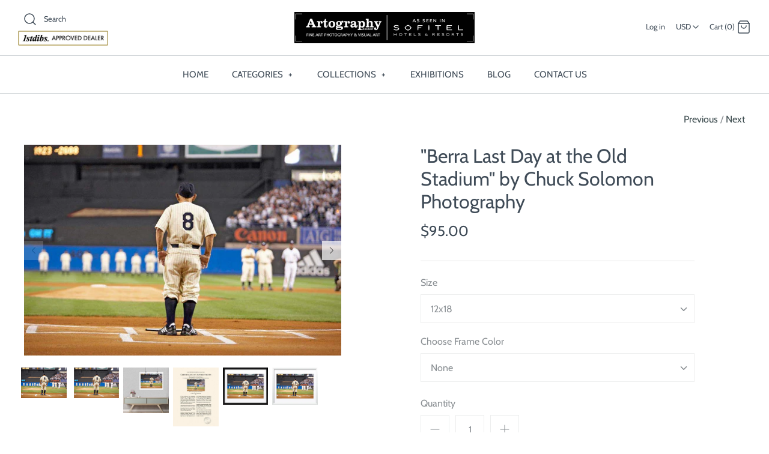

--- FILE ---
content_type: text/html; charset=utf-8
request_url: https://artographylimited.shop/collections/sports/products/berra-last-day-at-the-old-stadium
body_size: 57367
content:















<!DOCTYPE html>
<html class="no-js" lang="en">
<head>
  <!-- Global site tag (gtag.js) - Google Ads: 366403745 -->
<script async src="https://www.googletagmanager.com/gtag/js?id=AW-366403745"></script>
<script>
  window.dataLayer = window.dataLayer || [];
  function gtag(){dataLayer.push(arguments);}
  gtag('js', new Date());

  gtag('config', 'AW-366403745');
</script>
<!-- Event snippet for Add to cart conversion page -->
<script>
  gtag('event', 'conversion', {'send_to': 'AW-366403745/C-7dCJjuvNECEKHB264B'});
</script>
<!-- Event snippet for Begin checkout conversion page -->
<script>
  gtag('event', 'conversion', {'send_to': 'AW-366403745/Qik7CNPKp9QCEKHB264B'});
</script>

  <!-- Symmetry 4.6.2 -->
  <meta charset="UTF-8">
  <meta http-equiv="X-UA-Compatible" content="IE=edge,chrome=1">
  <meta name="viewport" content="width=device-width,initial-scale=1.0" />
  <meta name="theme-color" content="#00a2e1">

  
  <link rel="shortcut icon" href="//artographylimited.shop/cdn/shop/files/shopifyicon-01_29f4b749-7b1c-42eb-a4e9-e4cc0f71fb9e.png?v=1613685353" type="image/png" />
  

  <title>
    &quot;Berra Last Day at the Old Stadium&quot; by Chuck Solomon Photography
  </title>
  
  <meta name="description" content="This photograph was taken in 1999, when Yogi Berra (former New York Yankee catcher &amp;amp; manager) was honored with &quot;Yogi Berra Day&quot; at Yankee Stadium. Don Larsen threw the ceremonial first pitch to Berra to honor the perfect game of the 1956 World Series. The celebration marked the return of Berra to the stadium, after" />
  
  <link rel="canonical" href="https://artographylimited.shop/products/berra-last-day-at-the-old-stadium" />

  




<meta property="og:site_name" content="Artography Limited">
<meta property="og:url" content="https://artographylimited.shop/products/berra-last-day-at-the-old-stadium">
<meta property="og:title" content=""Berra Last Day at the Old Stadium" by Chuck Solomon Photography">
<meta property="og:type" content="product">
<meta property="og:description" content="This photograph was taken in 1999, when Yogi Berra (former New York Yankee catcher &amp;amp; manager) was honored with &quot;Yogi Berra Day&quot; at Yankee Stadium. Don Larsen threw the ceremonial first pitch to Berra to honor the perfect game of the 1956 World Series. The celebration marked the return of Berra to the stadium, after">

  <meta property="og:price:amount" content="95.00">
  <meta property="og:price:currency" content="USD">

<meta property="og:image" content="http://artographylimited.shop/cdn/shop/products/CS0031_-_Berra_Last_Day_at_the_Old_Stadium_copy_1200x1200.jpg?v=1613410891"><meta property="og:image" content="http://artographylimited.shop/cdn/shop/products/CS0031---Berra-Last-Day-at-the-Old-Stadium_1200x1200.jpg?v=1619623326"><meta property="og:image" content="http://artographylimited.shop/cdn/shop/products/CS0031_-_Berra_Last_Day_at_the_Old_Stadium_-_Lifestyle_1200x1200.jpg?v=1613410904">
<meta property="og:image:secure_url" content="https://artographylimited.shop/cdn/shop/products/CS0031_-_Berra_Last_Day_at_the_Old_Stadium_copy_1200x1200.jpg?v=1613410891"><meta property="og:image:secure_url" content="https://artographylimited.shop/cdn/shop/products/CS0031---Berra-Last-Day-at-the-Old-Stadium_1200x1200.jpg?v=1619623326"><meta property="og:image:secure_url" content="https://artographylimited.shop/cdn/shop/products/CS0031_-_Berra_Last_Day_at_the_Old_Stadium_-_Lifestyle_1200x1200.jpg?v=1613410904">


  <meta name="twitter:site" content="@ArtographyL">

<meta name="twitter:card" content="summary_large_image">
<meta name="twitter:title" content=""Berra Last Day at the Old Stadium" by Chuck Solomon Photography">
<meta name="twitter:description" content="This photograph was taken in 1999, when Yogi Berra (former New York Yankee catcher &amp;amp; manager) was honored with &quot;Yogi Berra Day&quot; at Yankee Stadium. Don Larsen threw the ceremonial first pitch to Berra to honor the perfect game of the 1956 World Series. The celebration marked the return of Berra to the stadium, after">


  <link href="//artographylimited.shop/cdn/shop/t/25/assets/styles.scss.css?v=88671343700708404941768245241" rel="stylesheet" type="text/css" media="all" />

  <script src="https://code.jquery.com/jquery-3.3.1.min.js" type="text/javascript"></script>
  <script>
    window.theme = window.theme || {};
    theme.jQuery = jQuery;
    theme.money_format = "${{amount}}";
    theme.money_container = '.theme-money';
    theme.strings = {
      previous: "Previous",
      next: "Next"
    };
    document.documentElement.className = document.documentElement.className.replace('no-js', '');
  </script>

  

  
  <script>window.performance && window.performance.mark && window.performance.mark('shopify.content_for_header.start');</script><meta name="google-site-verification" content="5zTrr2BXI5LPY-ayP5_G3VoRg6fjoyjxw9Ad4qlBOsU">
<meta name="google-site-verification" content="tdyHM82jto0UFoILRp8FSQfd7wCVCaejipW-VUWZ7qY">
<meta name="google-site-verification" content="C7OyWiugJN2hssvuwgHsNH_I00NUQLAhkun-6mxSRFo">
<meta name="google-site-verification" content="v0yS9CqlXfMYQQ20mL-TZvqqwp0bv_PLOJbyu1Xnh1E">
<meta id="shopify-digital-wallet" name="shopify-digital-wallet" content="/10127999073/digital_wallets/dialog">
<meta name="shopify-checkout-api-token" content="92118d541b12271cda58107497bd0545">
<meta id="in-context-paypal-metadata" data-shop-id="10127999073" data-venmo-supported="false" data-environment="production" data-locale="en_US" data-paypal-v4="true" data-currency="USD">
<link rel="alternate" type="application/json+oembed" href="https://artographylimited.shop/products/berra-last-day-at-the-old-stadium.oembed">
<script async="async" src="/checkouts/internal/preloads.js?locale=en-US"></script>
<link rel="preconnect" href="https://shop.app" crossorigin="anonymous">
<script async="async" src="https://shop.app/checkouts/internal/preloads.js?locale=en-US&shop_id=10127999073" crossorigin="anonymous"></script>
<script id="apple-pay-shop-capabilities" type="application/json">{"shopId":10127999073,"countryCode":"US","currencyCode":"USD","merchantCapabilities":["supports3DS"],"merchantId":"gid:\/\/shopify\/Shop\/10127999073","merchantName":"Artography Limited","requiredBillingContactFields":["postalAddress","email","phone"],"requiredShippingContactFields":["postalAddress","email","phone"],"shippingType":"shipping","supportedNetworks":["visa","masterCard","amex","discover","elo","jcb"],"total":{"type":"pending","label":"Artography Limited","amount":"1.00"},"shopifyPaymentsEnabled":true,"supportsSubscriptions":true}</script>
<script id="shopify-features" type="application/json">{"accessToken":"92118d541b12271cda58107497bd0545","betas":["rich-media-storefront-analytics"],"domain":"artographylimited.shop","predictiveSearch":true,"shopId":10127999073,"locale":"en"}</script>
<script>var Shopify = Shopify || {};
Shopify.shop = "artography-version-2.myshopify.com";
Shopify.locale = "en";
Shopify.currency = {"active":"USD","rate":"1.0"};
Shopify.country = "US";
Shopify.theme = {"name":"Symmetry (Original)","id":83636912225,"schema_name":"Symmetry","schema_version":"4.6.2","theme_store_id":568,"role":"main"};
Shopify.theme.handle = "null";
Shopify.theme.style = {"id":null,"handle":null};
Shopify.cdnHost = "artographylimited.shop/cdn";
Shopify.routes = Shopify.routes || {};
Shopify.routes.root = "/";</script>
<script type="module">!function(o){(o.Shopify=o.Shopify||{}).modules=!0}(window);</script>
<script>!function(o){function n(){var o=[];function n(){o.push(Array.prototype.slice.apply(arguments))}return n.q=o,n}var t=o.Shopify=o.Shopify||{};t.loadFeatures=n(),t.autoloadFeatures=n()}(window);</script>
<script>
  window.ShopifyPay = window.ShopifyPay || {};
  window.ShopifyPay.apiHost = "shop.app\/pay";
  window.ShopifyPay.redirectState = null;
</script>
<script id="shop-js-analytics" type="application/json">{"pageType":"product"}</script>
<script defer="defer" async type="module" src="//artographylimited.shop/cdn/shopifycloud/shop-js/modules/v2/client.init-shop-cart-sync_C5BV16lS.en.esm.js"></script>
<script defer="defer" async type="module" src="//artographylimited.shop/cdn/shopifycloud/shop-js/modules/v2/chunk.common_CygWptCX.esm.js"></script>
<script type="module">
  await import("//artographylimited.shop/cdn/shopifycloud/shop-js/modules/v2/client.init-shop-cart-sync_C5BV16lS.en.esm.js");
await import("//artographylimited.shop/cdn/shopifycloud/shop-js/modules/v2/chunk.common_CygWptCX.esm.js");

  window.Shopify.SignInWithShop?.initShopCartSync?.({"fedCMEnabled":true,"windoidEnabled":true});

</script>
<script>
  window.Shopify = window.Shopify || {};
  if (!window.Shopify.featureAssets) window.Shopify.featureAssets = {};
  window.Shopify.featureAssets['shop-js'] = {"shop-cart-sync":["modules/v2/client.shop-cart-sync_ZFArdW7E.en.esm.js","modules/v2/chunk.common_CygWptCX.esm.js"],"init-fed-cm":["modules/v2/client.init-fed-cm_CmiC4vf6.en.esm.js","modules/v2/chunk.common_CygWptCX.esm.js"],"shop-button":["modules/v2/client.shop-button_tlx5R9nI.en.esm.js","modules/v2/chunk.common_CygWptCX.esm.js"],"shop-cash-offers":["modules/v2/client.shop-cash-offers_DOA2yAJr.en.esm.js","modules/v2/chunk.common_CygWptCX.esm.js","modules/v2/chunk.modal_D71HUcav.esm.js"],"init-windoid":["modules/v2/client.init-windoid_sURxWdc1.en.esm.js","modules/v2/chunk.common_CygWptCX.esm.js"],"shop-toast-manager":["modules/v2/client.shop-toast-manager_ClPi3nE9.en.esm.js","modules/v2/chunk.common_CygWptCX.esm.js"],"init-shop-email-lookup-coordinator":["modules/v2/client.init-shop-email-lookup-coordinator_B8hsDcYM.en.esm.js","modules/v2/chunk.common_CygWptCX.esm.js"],"init-shop-cart-sync":["modules/v2/client.init-shop-cart-sync_C5BV16lS.en.esm.js","modules/v2/chunk.common_CygWptCX.esm.js"],"avatar":["modules/v2/client.avatar_BTnouDA3.en.esm.js"],"pay-button":["modules/v2/client.pay-button_FdsNuTd3.en.esm.js","modules/v2/chunk.common_CygWptCX.esm.js"],"init-customer-accounts":["modules/v2/client.init-customer-accounts_DxDtT_ad.en.esm.js","modules/v2/client.shop-login-button_C5VAVYt1.en.esm.js","modules/v2/chunk.common_CygWptCX.esm.js","modules/v2/chunk.modal_D71HUcav.esm.js"],"init-shop-for-new-customer-accounts":["modules/v2/client.init-shop-for-new-customer-accounts_ChsxoAhi.en.esm.js","modules/v2/client.shop-login-button_C5VAVYt1.en.esm.js","modules/v2/chunk.common_CygWptCX.esm.js","modules/v2/chunk.modal_D71HUcav.esm.js"],"shop-login-button":["modules/v2/client.shop-login-button_C5VAVYt1.en.esm.js","modules/v2/chunk.common_CygWptCX.esm.js","modules/v2/chunk.modal_D71HUcav.esm.js"],"init-customer-accounts-sign-up":["modules/v2/client.init-customer-accounts-sign-up_CPSyQ0Tj.en.esm.js","modules/v2/client.shop-login-button_C5VAVYt1.en.esm.js","modules/v2/chunk.common_CygWptCX.esm.js","modules/v2/chunk.modal_D71HUcav.esm.js"],"shop-follow-button":["modules/v2/client.shop-follow-button_Cva4Ekp9.en.esm.js","modules/v2/chunk.common_CygWptCX.esm.js","modules/v2/chunk.modal_D71HUcav.esm.js"],"checkout-modal":["modules/v2/client.checkout-modal_BPM8l0SH.en.esm.js","modules/v2/chunk.common_CygWptCX.esm.js","modules/v2/chunk.modal_D71HUcav.esm.js"],"lead-capture":["modules/v2/client.lead-capture_Bi8yE_yS.en.esm.js","modules/v2/chunk.common_CygWptCX.esm.js","modules/v2/chunk.modal_D71HUcav.esm.js"],"shop-login":["modules/v2/client.shop-login_D6lNrXab.en.esm.js","modules/v2/chunk.common_CygWptCX.esm.js","modules/v2/chunk.modal_D71HUcav.esm.js"],"payment-terms":["modules/v2/client.payment-terms_CZxnsJam.en.esm.js","modules/v2/chunk.common_CygWptCX.esm.js","modules/v2/chunk.modal_D71HUcav.esm.js"]};
</script>
<script>(function() {
  var isLoaded = false;
  function asyncLoad() {
    if (isLoaded) return;
    isLoaded = true;
    var urls = ["\/\/www.powr.io\/powr.js?powr-token=artography-version-2.myshopify.com\u0026external-type=shopify\u0026shop=artography-version-2.myshopify.com","https:\/\/buy-me-cdn.makeprosimp.com\/v2\/app.min.js?v=v2\u0026shop=artography-version-2.myshopify.com","https:\/\/na.shgcdn3.com\/pixel-collector.js?shop=artography-version-2.myshopify.com"];
    for (var i = 0; i < urls.length; i++) {
      var s = document.createElement('script');
      s.type = 'text/javascript';
      s.async = true;
      s.src = urls[i];
      var x = document.getElementsByTagName('script')[0];
      x.parentNode.insertBefore(s, x);
    }
  };
  if(window.attachEvent) {
    window.attachEvent('onload', asyncLoad);
  } else {
    window.addEventListener('load', asyncLoad, false);
  }
})();</script>
<script id="__st">var __st={"a":10127999073,"offset":-18000,"reqid":"8d010480-5ab2-40ee-9b9a-7eca9f96698b-1768730229","pageurl":"artographylimited.shop\/collections\/sports\/products\/berra-last-day-at-the-old-stadium","u":"9556ef3762fa","p":"product","rtyp":"product","rid":4009853485153};</script>
<script>window.ShopifyPaypalV4VisibilityTracking = true;</script>
<script id="captcha-bootstrap">!function(){'use strict';const t='contact',e='account',n='new_comment',o=[[t,t],['blogs',n],['comments',n],[t,'customer']],c=[[e,'customer_login'],[e,'guest_login'],[e,'recover_customer_password'],[e,'create_customer']],r=t=>t.map((([t,e])=>`form[action*='/${t}']:not([data-nocaptcha='true']) input[name='form_type'][value='${e}']`)).join(','),a=t=>()=>t?[...document.querySelectorAll(t)].map((t=>t.form)):[];function s(){const t=[...o],e=r(t);return a(e)}const i='password',u='form_key',d=['recaptcha-v3-token','g-recaptcha-response','h-captcha-response',i],f=()=>{try{return window.sessionStorage}catch{return}},m='__shopify_v',_=t=>t.elements[u];function p(t,e,n=!1){try{const o=window.sessionStorage,c=JSON.parse(o.getItem(e)),{data:r}=function(t){const{data:e,action:n}=t;return t[m]||n?{data:e,action:n}:{data:t,action:n}}(c);for(const[e,n]of Object.entries(r))t.elements[e]&&(t.elements[e].value=n);n&&o.removeItem(e)}catch(o){console.error('form repopulation failed',{error:o})}}const l='form_type',E='cptcha';function T(t){t.dataset[E]=!0}const w=window,h=w.document,L='Shopify',v='ce_forms',y='captcha';let A=!1;((t,e)=>{const n=(g='f06e6c50-85a8-45c8-87d0-21a2b65856fe',I='https://cdn.shopify.com/shopifycloud/storefront-forms-hcaptcha/ce_storefront_forms_captcha_hcaptcha.v1.5.2.iife.js',D={infoText:'Protected by hCaptcha',privacyText:'Privacy',termsText:'Terms'},(t,e,n)=>{const o=w[L][v],c=o.bindForm;if(c)return c(t,g,e,D).then(n);var r;o.q.push([[t,g,e,D],n]),r=I,A||(h.body.append(Object.assign(h.createElement('script'),{id:'captcha-provider',async:!0,src:r})),A=!0)});var g,I,D;w[L]=w[L]||{},w[L][v]=w[L][v]||{},w[L][v].q=[],w[L][y]=w[L][y]||{},w[L][y].protect=function(t,e){n(t,void 0,e),T(t)},Object.freeze(w[L][y]),function(t,e,n,w,h,L){const[v,y,A,g]=function(t,e,n){const i=e?o:[],u=t?c:[],d=[...i,...u],f=r(d),m=r(i),_=r(d.filter((([t,e])=>n.includes(e))));return[a(f),a(m),a(_),s()]}(w,h,L),I=t=>{const e=t.target;return e instanceof HTMLFormElement?e:e&&e.form},D=t=>v().includes(t);t.addEventListener('submit',(t=>{const e=I(t);if(!e)return;const n=D(e)&&!e.dataset.hcaptchaBound&&!e.dataset.recaptchaBound,o=_(e),c=g().includes(e)&&(!o||!o.value);(n||c)&&t.preventDefault(),c&&!n&&(function(t){try{if(!f())return;!function(t){const e=f();if(!e)return;const n=_(t);if(!n)return;const o=n.value;o&&e.removeItem(o)}(t);const e=Array.from(Array(32),(()=>Math.random().toString(36)[2])).join('');!function(t,e){_(t)||t.append(Object.assign(document.createElement('input'),{type:'hidden',name:u})),t.elements[u].value=e}(t,e),function(t,e){const n=f();if(!n)return;const o=[...t.querySelectorAll(`input[type='${i}']`)].map((({name:t})=>t)),c=[...d,...o],r={};for(const[a,s]of new FormData(t).entries())c.includes(a)||(r[a]=s);n.setItem(e,JSON.stringify({[m]:1,action:t.action,data:r}))}(t,e)}catch(e){console.error('failed to persist form',e)}}(e),e.submit())}));const S=(t,e)=>{t&&!t.dataset[E]&&(n(t,e.some((e=>e===t))),T(t))};for(const o of['focusin','change'])t.addEventListener(o,(t=>{const e=I(t);D(e)&&S(e,y())}));const B=e.get('form_key'),M=e.get(l),P=B&&M;t.addEventListener('DOMContentLoaded',(()=>{const t=y();if(P)for(const e of t)e.elements[l].value===M&&p(e,B);[...new Set([...A(),...v().filter((t=>'true'===t.dataset.shopifyCaptcha))])].forEach((e=>S(e,t)))}))}(h,new URLSearchParams(w.location.search),n,t,e,['guest_login'])})(!0,!0)}();</script>
<script integrity="sha256-4kQ18oKyAcykRKYeNunJcIwy7WH5gtpwJnB7kiuLZ1E=" data-source-attribution="shopify.loadfeatures" defer="defer" src="//artographylimited.shop/cdn/shopifycloud/storefront/assets/storefront/load_feature-a0a9edcb.js" crossorigin="anonymous"></script>
<script crossorigin="anonymous" defer="defer" src="//artographylimited.shop/cdn/shopifycloud/storefront/assets/shopify_pay/storefront-65b4c6d7.js?v=20250812"></script>
<script data-source-attribution="shopify.dynamic_checkout.dynamic.init">var Shopify=Shopify||{};Shopify.PaymentButton=Shopify.PaymentButton||{isStorefrontPortableWallets:!0,init:function(){window.Shopify.PaymentButton.init=function(){};var t=document.createElement("script");t.src="https://artographylimited.shop/cdn/shopifycloud/portable-wallets/latest/portable-wallets.en.js",t.type="module",document.head.appendChild(t)}};
</script>
<script data-source-attribution="shopify.dynamic_checkout.buyer_consent">
  function portableWalletsHideBuyerConsent(e){var t=document.getElementById("shopify-buyer-consent"),n=document.getElementById("shopify-subscription-policy-button");t&&n&&(t.classList.add("hidden"),t.setAttribute("aria-hidden","true"),n.removeEventListener("click",e))}function portableWalletsShowBuyerConsent(e){var t=document.getElementById("shopify-buyer-consent"),n=document.getElementById("shopify-subscription-policy-button");t&&n&&(t.classList.remove("hidden"),t.removeAttribute("aria-hidden"),n.addEventListener("click",e))}window.Shopify?.PaymentButton&&(window.Shopify.PaymentButton.hideBuyerConsent=portableWalletsHideBuyerConsent,window.Shopify.PaymentButton.showBuyerConsent=portableWalletsShowBuyerConsent);
</script>
<script data-source-attribution="shopify.dynamic_checkout.cart.bootstrap">document.addEventListener("DOMContentLoaded",(function(){function t(){return document.querySelector("shopify-accelerated-checkout-cart, shopify-accelerated-checkout")}if(t())Shopify.PaymentButton.init();else{new MutationObserver((function(e,n){t()&&(Shopify.PaymentButton.init(),n.disconnect())})).observe(document.body,{childList:!0,subtree:!0})}}));
</script>
<link id="shopify-accelerated-checkout-styles" rel="stylesheet" media="screen" href="https://artographylimited.shop/cdn/shopifycloud/portable-wallets/latest/accelerated-checkout-backwards-compat.css" crossorigin="anonymous">
<style id="shopify-accelerated-checkout-cart">
        #shopify-buyer-consent {
  margin-top: 1em;
  display: inline-block;
  width: 100%;
}

#shopify-buyer-consent.hidden {
  display: none;
}

#shopify-subscription-policy-button {
  background: none;
  border: none;
  padding: 0;
  text-decoration: underline;
  font-size: inherit;
  cursor: pointer;
}

#shopify-subscription-policy-button::before {
  box-shadow: none;
}

      </style>
<script id="sections-script" data-sections="product-recommendations" defer="defer" src="//artographylimited.shop/cdn/shop/t/25/compiled_assets/scripts.js?v=24108"></script>
<script>window.performance && window.performance.mark && window.performance.mark('shopify.content_for_header.end');</script>
  





  <script type="text/javascript">
    
      window.__shgMoneyFormat = window.__shgMoneyFormat || {"AED":{"currency":"AED","currency_symbol":"د.إ","currency_symbol_location":"left","decimal_places":2,"decimal_separator":".","thousands_separator":","},"AFN":{"currency":"AFN","currency_symbol":"؋","currency_symbol_location":"left","decimal_places":2,"decimal_separator":".","thousands_separator":","},"ALL":{"currency":"ALL","currency_symbol":"L","currency_symbol_location":"left","decimal_places":2,"decimal_separator":".","thousands_separator":","},"AMD":{"currency":"AMD","currency_symbol":"դր.","currency_symbol_location":"left","decimal_places":2,"decimal_separator":".","thousands_separator":","},"ANG":{"currency":"ANG","currency_symbol":"ƒ","currency_symbol_location":"left","decimal_places":2,"decimal_separator":".","thousands_separator":","},"AUD":{"currency":"AUD","currency_symbol":"$","currency_symbol_location":"left","decimal_places":2,"decimal_separator":".","thousands_separator":","},"AWG":{"currency":"AWG","currency_symbol":"ƒ","currency_symbol_location":"left","decimal_places":2,"decimal_separator":".","thousands_separator":","},"AZN":{"currency":"AZN","currency_symbol":"₼","currency_symbol_location":"left","decimal_places":2,"decimal_separator":".","thousands_separator":","},"BAM":{"currency":"BAM","currency_symbol":"КМ","currency_symbol_location":"left","decimal_places":2,"decimal_separator":".","thousands_separator":","},"BBD":{"currency":"BBD","currency_symbol":"$","currency_symbol_location":"left","decimal_places":2,"decimal_separator":".","thousands_separator":","},"BDT":{"currency":"BDT","currency_symbol":"৳","currency_symbol_location":"left","decimal_places":2,"decimal_separator":".","thousands_separator":","},"BIF":{"currency":"BIF","currency_symbol":"Fr","currency_symbol_location":"left","decimal_places":2,"decimal_separator":".","thousands_separator":","},"BND":{"currency":"BND","currency_symbol":"$","currency_symbol_location":"left","decimal_places":2,"decimal_separator":".","thousands_separator":","},"BOB":{"currency":"BOB","currency_symbol":"Bs.","currency_symbol_location":"left","decimal_places":2,"decimal_separator":".","thousands_separator":","},"BSD":{"currency":"BSD","currency_symbol":"$","currency_symbol_location":"left","decimal_places":2,"decimal_separator":".","thousands_separator":","},"BWP":{"currency":"BWP","currency_symbol":"P","currency_symbol_location":"left","decimal_places":2,"decimal_separator":".","thousands_separator":","},"BZD":{"currency":"BZD","currency_symbol":"$","currency_symbol_location":"left","decimal_places":2,"decimal_separator":".","thousands_separator":","},"CAD":{"currency":"CAD","currency_symbol":"$","currency_symbol_location":"left","decimal_places":2,"decimal_separator":".","thousands_separator":","},"CDF":{"currency":"CDF","currency_symbol":"Fr","currency_symbol_location":"left","decimal_places":2,"decimal_separator":".","thousands_separator":","},"CHF":{"currency":"CHF","currency_symbol":"CHF","currency_symbol_location":"left","decimal_places":2,"decimal_separator":".","thousands_separator":","},"CNY":{"currency":"CNY","currency_symbol":"¥","currency_symbol_location":"left","decimal_places":2,"decimal_separator":".","thousands_separator":","},"CRC":{"currency":"CRC","currency_symbol":"₡","currency_symbol_location":"left","decimal_places":2,"decimal_separator":".","thousands_separator":","},"CVE":{"currency":"CVE","currency_symbol":"$","currency_symbol_location":"left","decimal_places":2,"decimal_separator":".","thousands_separator":","},"CZK":{"currency":"CZK","currency_symbol":"Kč","currency_symbol_location":"left","decimal_places":2,"decimal_separator":".","thousands_separator":","},"DJF":{"currency":"DJF","currency_symbol":"Fdj","currency_symbol_location":"left","decimal_places":2,"decimal_separator":".","thousands_separator":","},"DKK":{"currency":"DKK","currency_symbol":"kr.","currency_symbol_location":"left","decimal_places":2,"decimal_separator":".","thousands_separator":","},"DOP":{"currency":"DOP","currency_symbol":"$","currency_symbol_location":"left","decimal_places":2,"decimal_separator":".","thousands_separator":","},"DZD":{"currency":"DZD","currency_symbol":"د.ج","currency_symbol_location":"left","decimal_places":2,"decimal_separator":".","thousands_separator":","},"EGP":{"currency":"EGP","currency_symbol":"ج.م","currency_symbol_location":"left","decimal_places":2,"decimal_separator":".","thousands_separator":","},"ETB":{"currency":"ETB","currency_symbol":"Br","currency_symbol_location":"left","decimal_places":2,"decimal_separator":".","thousands_separator":","},"EUR":{"currency":"EUR","currency_symbol":"€","currency_symbol_location":"left","decimal_places":2,"decimal_separator":".","thousands_separator":","},"FJD":{"currency":"FJD","currency_symbol":"$","currency_symbol_location":"left","decimal_places":2,"decimal_separator":".","thousands_separator":","},"FKP":{"currency":"FKP","currency_symbol":"£","currency_symbol_location":"left","decimal_places":2,"decimal_separator":".","thousands_separator":","},"GBP":{"currency":"GBP","currency_symbol":"£","currency_symbol_location":"left","decimal_places":2,"decimal_separator":".","thousands_separator":","},"GMD":{"currency":"GMD","currency_symbol":"D","currency_symbol_location":"left","decimal_places":2,"decimal_separator":".","thousands_separator":","},"GNF":{"currency":"GNF","currency_symbol":"Fr","currency_symbol_location":"left","decimal_places":2,"decimal_separator":".","thousands_separator":","},"GTQ":{"currency":"GTQ","currency_symbol":"Q","currency_symbol_location":"left","decimal_places":2,"decimal_separator":".","thousands_separator":","},"GYD":{"currency":"GYD","currency_symbol":"$","currency_symbol_location":"left","decimal_places":2,"decimal_separator":".","thousands_separator":","},"HKD":{"currency":"HKD","currency_symbol":"$","currency_symbol_location":"left","decimal_places":2,"decimal_separator":".","thousands_separator":","},"HNL":{"currency":"HNL","currency_symbol":"L","currency_symbol_location":"left","decimal_places":2,"decimal_separator":".","thousands_separator":","},"HUF":{"currency":"HUF","currency_symbol":"Ft","currency_symbol_location":"left","decimal_places":2,"decimal_separator":".","thousands_separator":","},"IDR":{"currency":"IDR","currency_symbol":"Rp","currency_symbol_location":"left","decimal_places":2,"decimal_separator":".","thousands_separator":","},"ILS":{"currency":"ILS","currency_symbol":"₪","currency_symbol_location":"left","decimal_places":2,"decimal_separator":".","thousands_separator":","},"INR":{"currency":"INR","currency_symbol":"₹","currency_symbol_location":"left","decimal_places":2,"decimal_separator":".","thousands_separator":","},"ISK":{"currency":"ISK","currency_symbol":"kr.","currency_symbol_location":"left","decimal_places":2,"decimal_separator":".","thousands_separator":","},"JMD":{"currency":"JMD","currency_symbol":"$","currency_symbol_location":"left","decimal_places":2,"decimal_separator":".","thousands_separator":","},"JPY":{"currency":"JPY","currency_symbol":"¥","currency_symbol_location":"left","decimal_places":2,"decimal_separator":".","thousands_separator":","},"KES":{"currency":"KES","currency_symbol":"KSh","currency_symbol_location":"left","decimal_places":2,"decimal_separator":".","thousands_separator":","},"KGS":{"currency":"KGS","currency_symbol":"som","currency_symbol_location":"left","decimal_places":2,"decimal_separator":".","thousands_separator":","},"KHR":{"currency":"KHR","currency_symbol":"៛","currency_symbol_location":"left","decimal_places":2,"decimal_separator":".","thousands_separator":","},"KMF":{"currency":"KMF","currency_symbol":"Fr","currency_symbol_location":"left","decimal_places":2,"decimal_separator":".","thousands_separator":","},"KRW":{"currency":"KRW","currency_symbol":"₩","currency_symbol_location":"left","decimal_places":2,"decimal_separator":".","thousands_separator":","},"KYD":{"currency":"KYD","currency_symbol":"$","currency_symbol_location":"left","decimal_places":2,"decimal_separator":".","thousands_separator":","},"KZT":{"currency":"KZT","currency_symbol":"₸","currency_symbol_location":"left","decimal_places":2,"decimal_separator":".","thousands_separator":","},"LAK":{"currency":"LAK","currency_symbol":"₭","currency_symbol_location":"left","decimal_places":2,"decimal_separator":".","thousands_separator":","},"LBP":{"currency":"LBP","currency_symbol":"ل.ل","currency_symbol_location":"left","decimal_places":2,"decimal_separator":".","thousands_separator":","},"LKR":{"currency":"LKR","currency_symbol":"₨","currency_symbol_location":"left","decimal_places":2,"decimal_separator":".","thousands_separator":","},"MAD":{"currency":"MAD","currency_symbol":"د.م.","currency_symbol_location":"left","decimal_places":2,"decimal_separator":".","thousands_separator":","},"MDL":{"currency":"MDL","currency_symbol":"L","currency_symbol_location":"left","decimal_places":2,"decimal_separator":".","thousands_separator":","},"MKD":{"currency":"MKD","currency_symbol":"ден","currency_symbol_location":"left","decimal_places":2,"decimal_separator":".","thousands_separator":","},"MMK":{"currency":"MMK","currency_symbol":"K","currency_symbol_location":"left","decimal_places":2,"decimal_separator":".","thousands_separator":","},"MNT":{"currency":"MNT","currency_symbol":"₮","currency_symbol_location":"left","decimal_places":2,"decimal_separator":".","thousands_separator":","},"MOP":{"currency":"MOP","currency_symbol":"P","currency_symbol_location":"left","decimal_places":2,"decimal_separator":".","thousands_separator":","},"MUR":{"currency":"MUR","currency_symbol":"₨","currency_symbol_location":"left","decimal_places":2,"decimal_separator":".","thousands_separator":","},"MVR":{"currency":"MVR","currency_symbol":"MVR","currency_symbol_location":"left","decimal_places":2,"decimal_separator":".","thousands_separator":","},"MWK":{"currency":"MWK","currency_symbol":"MK","currency_symbol_location":"left","decimal_places":2,"decimal_separator":".","thousands_separator":","},"MYR":{"currency":"MYR","currency_symbol":"RM","currency_symbol_location":"left","decimal_places":2,"decimal_separator":".","thousands_separator":","},"NGN":{"currency":"NGN","currency_symbol":"₦","currency_symbol_location":"left","decimal_places":2,"decimal_separator":".","thousands_separator":","},"NIO":{"currency":"NIO","currency_symbol":"C$","currency_symbol_location":"left","decimal_places":2,"decimal_separator":".","thousands_separator":","},"NPR":{"currency":"NPR","currency_symbol":"Rs.","currency_symbol_location":"left","decimal_places":2,"decimal_separator":".","thousands_separator":","},"NZD":{"currency":"NZD","currency_symbol":"$","currency_symbol_location":"left","decimal_places":2,"decimal_separator":".","thousands_separator":","},"PEN":{"currency":"PEN","currency_symbol":"S/","currency_symbol_location":"left","decimal_places":2,"decimal_separator":".","thousands_separator":","},"PGK":{"currency":"PGK","currency_symbol":"K","currency_symbol_location":"left","decimal_places":2,"decimal_separator":".","thousands_separator":","},"PHP":{"currency":"PHP","currency_symbol":"₱","currency_symbol_location":"left","decimal_places":2,"decimal_separator":".","thousands_separator":","},"PKR":{"currency":"PKR","currency_symbol":"₨","currency_symbol_location":"left","decimal_places":2,"decimal_separator":".","thousands_separator":","},"PLN":{"currency":"PLN","currency_symbol":"zł","currency_symbol_location":"left","decimal_places":2,"decimal_separator":".","thousands_separator":","},"PYG":{"currency":"PYG","currency_symbol":"₲","currency_symbol_location":"left","decimal_places":2,"decimal_separator":".","thousands_separator":","},"QAR":{"currency":"QAR","currency_symbol":"ر.ق","currency_symbol_location":"left","decimal_places":2,"decimal_separator":".","thousands_separator":","},"RON":{"currency":"RON","currency_symbol":"Lei","currency_symbol_location":"left","decimal_places":2,"decimal_separator":".","thousands_separator":","},"RSD":{"currency":"RSD","currency_symbol":"РСД","currency_symbol_location":"left","decimal_places":2,"decimal_separator":".","thousands_separator":","},"RWF":{"currency":"RWF","currency_symbol":"FRw","currency_symbol_location":"left","decimal_places":2,"decimal_separator":".","thousands_separator":","},"SAR":{"currency":"SAR","currency_symbol":"ر.س","currency_symbol_location":"left","decimal_places":2,"decimal_separator":".","thousands_separator":","},"SBD":{"currency":"SBD","currency_symbol":"$","currency_symbol_location":"left","decimal_places":2,"decimal_separator":".","thousands_separator":","},"SEK":{"currency":"SEK","currency_symbol":"kr","currency_symbol_location":"left","decimal_places":2,"decimal_separator":".","thousands_separator":","},"SGD":{"currency":"SGD","currency_symbol":"$","currency_symbol_location":"left","decimal_places":2,"decimal_separator":".","thousands_separator":","},"SHP":{"currency":"SHP","currency_symbol":"£","currency_symbol_location":"left","decimal_places":2,"decimal_separator":".","thousands_separator":","},"SLL":{"currency":"SLL","currency_symbol":"Le","currency_symbol_location":"left","decimal_places":2,"decimal_separator":".","thousands_separator":","},"STD":{"currency":"STD","currency_symbol":"Db","currency_symbol_location":"left","decimal_places":2,"decimal_separator":".","thousands_separator":","},"THB":{"currency":"THB","currency_symbol":"฿","currency_symbol_location":"left","decimal_places":2,"decimal_separator":".","thousands_separator":","},"TJS":{"currency":"TJS","currency_symbol":"ЅМ","currency_symbol_location":"left","decimal_places":2,"decimal_separator":".","thousands_separator":","},"TOP":{"currency":"TOP","currency_symbol":"T$","currency_symbol_location":"left","decimal_places":2,"decimal_separator":".","thousands_separator":","},"TTD":{"currency":"TTD","currency_symbol":"$","currency_symbol_location":"left","decimal_places":2,"decimal_separator":".","thousands_separator":","},"TWD":{"currency":"TWD","currency_symbol":"$","currency_symbol_location":"left","decimal_places":2,"decimal_separator":".","thousands_separator":","},"TZS":{"currency":"TZS","currency_symbol":"Sh","currency_symbol_location":"left","decimal_places":2,"decimal_separator":".","thousands_separator":","},"UAH":{"currency":"UAH","currency_symbol":"₴","currency_symbol_location":"left","decimal_places":2,"decimal_separator":".","thousands_separator":","},"UGX":{"currency":"UGX","currency_symbol":"USh","currency_symbol_location":"left","decimal_places":2,"decimal_separator":".","thousands_separator":","},"USD":{"currency":"USD","currency_symbol":"$","currency_symbol_location":"left","decimal_places":2,"decimal_separator":".","thousands_separator":","},"UYU":{"currency":"UYU","currency_symbol":"$U","currency_symbol_location":"left","decimal_places":2,"decimal_separator":".","thousands_separator":","},"UZS":{"currency":"UZS","currency_symbol":"so'm","currency_symbol_location":"left","decimal_places":2,"decimal_separator":".","thousands_separator":","},"VND":{"currency":"VND","currency_symbol":"₫","currency_symbol_location":"left","decimal_places":2,"decimal_separator":".","thousands_separator":","},"VUV":{"currency":"VUV","currency_symbol":"Vt","currency_symbol_location":"left","decimal_places":2,"decimal_separator":".","thousands_separator":","},"WST":{"currency":"WST","currency_symbol":"T","currency_symbol_location":"left","decimal_places":2,"decimal_separator":".","thousands_separator":","},"XAF":{"currency":"XAF","currency_symbol":"CFA","currency_symbol_location":"left","decimal_places":2,"decimal_separator":".","thousands_separator":","},"XCD":{"currency":"XCD","currency_symbol":"$","currency_symbol_location":"left","decimal_places":2,"decimal_separator":".","thousands_separator":","},"XOF":{"currency":"XOF","currency_symbol":"Fr","currency_symbol_location":"left","decimal_places":2,"decimal_separator":".","thousands_separator":","},"XPF":{"currency":"XPF","currency_symbol":"Fr","currency_symbol_location":"left","decimal_places":2,"decimal_separator":".","thousands_separator":","},"YER":{"currency":"YER","currency_symbol":"﷼","currency_symbol_location":"left","decimal_places":2,"decimal_separator":".","thousands_separator":","}};
    
    window.__shgCurrentCurrencyCode = window.__shgCurrentCurrencyCode || {
      currency: "USD",
      currency_symbol: "$",
      decimal_separator: ".",
      thousands_separator: ",",
      decimal_places: 2,
      currency_symbol_location: "left"
    };
  </script>




<script>window.BOLD = window.BOLD || {};
    window.BOLD.common = window.BOLD.common || {};
    window.BOLD.common.Shopify = window.BOLD.common.Shopify || {};
    window.BOLD.common.Shopify.shop = {
      domain: 'artographylimited.shop',
      permanent_domain: 'artography-version-2.myshopify.com',
      url: 'https://artographylimited.shop',
      secure_url: 'https://artographylimited.shop',
      money_format: "${{amount}}",
      currency: "USD"
    };
    window.BOLD.common.Shopify.customer = {
      id: null,
      tags: null,
    };
    window.BOLD.common.Shopify.cart = {"note":null,"attributes":{},"original_total_price":0,"total_price":0,"total_discount":0,"total_weight":0.0,"item_count":0,"items":[],"requires_shipping":false,"currency":"USD","items_subtotal_price":0,"cart_level_discount_applications":[],"checkout_charge_amount":0};
    window.BOLD.common.template = 'product';window.BOLD.common.Shopify.formatMoney = function(money, format) {
        function n(t, e) {
            return "undefined" == typeof t ? e : t
        }
        function r(t, e, r, i) {
            if (e = n(e, 2),
                r = n(r, ","),
                i = n(i, "."),
            isNaN(t) || null == t)
                return 0;
            t = (t / 100).toFixed(e);
            var o = t.split(".")
                , a = o[0].replace(/(\d)(?=(\d\d\d)+(?!\d))/g, "$1" + r)
                , s = o[1] ? i + o[1] : "";
            return a + s
        }
        "string" == typeof money && (money = money.replace(".", ""));
        var i = ""
            , o = /\{\{\s*(\w+)\s*\}\}/
            , a = format || window.BOLD.common.Shopify.shop.money_format || window.Shopify.money_format || "$ {{ amount }}";
        switch (a.match(o)[1]) {
            case "amount":
                i = r(money, 2, ",", ".");
                break;
            case "amount_no_decimals":
                i = r(money, 0, ",", ".");
                break;
            case "amount_with_comma_separator":
                i = r(money, 2, ".", ",");
                break;
            case "amount_no_decimals_with_comma_separator":
                i = r(money, 0, ".", ",");
                break;
            case "amount_with_space_separator":
                i = r(money, 2, " ", ",");
                break;
            case "amount_no_decimals_with_space_separator":
                i = r(money, 0, " ", ",");
                break;
            case "amount_with_apostrophe_separator":
                i = r(money, 2, "'", ".");
                break;
        }
        return a.replace(o, i);
    };
    window.BOLD.common.Shopify.saveProduct = function (handle, product) {
      if (typeof handle === 'string' && typeof window.BOLD.common.Shopify.products[handle] === 'undefined') {
        if (typeof product === 'number') {
          window.BOLD.common.Shopify.handles[product] = handle;
          product = { id: product };
        }
        window.BOLD.common.Shopify.products[handle] = product;
      }
    };
    window.BOLD.common.Shopify.saveVariant = function (variant_id, variant) {
      if (typeof variant_id === 'number' && typeof window.BOLD.common.Shopify.variants[variant_id] === 'undefined') {
        window.BOLD.common.Shopify.variants[variant_id] = variant;
      }
    };window.BOLD.common.Shopify.products = window.BOLD.common.Shopify.products || {};
    window.BOLD.common.Shopify.variants = window.BOLD.common.Shopify.variants || {};
    window.BOLD.common.Shopify.handles = window.BOLD.common.Shopify.handles || {};window.BOLD.common.Shopify.handle = "berra-last-day-at-the-old-stadium"
window.BOLD.common.Shopify.saveProduct("berra-last-day-at-the-old-stadium", 4009853485153);window.BOLD.common.Shopify.saveVariant(31918128332897, { product_id: 4009853485153, product_handle: "berra-last-day-at-the-old-stadium", price: 9500, group_id: '', csp_metafield: {}});window.BOLD.common.Shopify.saveVariant(31918128365665, { product_id: 4009853485153, product_handle: "berra-last-day-at-the-old-stadium", price: 25000, group_id: '', csp_metafield: {}});window.BOLD.common.Shopify.saveVariant(31918128398433, { product_id: 4009853485153, product_handle: "berra-last-day-at-the-old-stadium", price: 37000, group_id: '', csp_metafield: {}});window.BOLD.common.Shopify.saveVariant(31918128431201, { product_id: 4009853485153, product_handle: "berra-last-day-at-the-old-stadium", price: 37000, group_id: '', csp_metafield: {}});window.BOLD.common.Shopify.saveVariant(31918128463969, { product_id: 4009853485153, product_handle: "berra-last-day-at-the-old-stadium", price: 35000, group_id: '', csp_metafield: {}});window.BOLD.common.Shopify.saveVariant(31918128496737, { product_id: 4009853485153, product_handle: "berra-last-day-at-the-old-stadium", price: 49500, group_id: '', csp_metafield: {}});window.BOLD.common.Shopify.saveVariant(31918128529505, { product_id: 4009853485153, product_handle: "berra-last-day-at-the-old-stadium", price: 49500, group_id: '', csp_metafield: {}});window.BOLD.common.Shopify.saveVariant(31918128562273, { product_id: 4009853485153, product_handle: "berra-last-day-at-the-old-stadium", price: 58000, group_id: '', csp_metafield: {}});window.BOLD.common.Shopify.saveVariant(31918128595041, { product_id: 4009853485153, product_handle: "berra-last-day-at-the-old-stadium", price: 89500, group_id: '', csp_metafield: {}});window.BOLD.common.Shopify.saveVariant(31918128627809, { product_id: 4009853485153, product_handle: "berra-last-day-at-the-old-stadium", price: 89500, group_id: '', csp_metafield: {}});window.BOLD.apps_installed = {"Product Upsell":3} || {};window.BOLD.common.Shopify.saveProduct("jeters-last-season-by-chuck-solomon-photography", 4428240912481);window.BOLD.common.Shopify.saveVariant(31918135017569, { product_id: 4428240912481, product_handle: "jeters-last-season-by-chuck-solomon-photography", price: 9500, group_id: '', csp_metafield: {}});window.BOLD.common.Shopify.saveVariant(31918135050337, { product_id: 4428240912481, product_handle: "jeters-last-season-by-chuck-solomon-photography", price: 25000, group_id: '', csp_metafield: {}});window.BOLD.common.Shopify.saveVariant(31918135083105, { product_id: 4428240912481, product_handle: "jeters-last-season-by-chuck-solomon-photography", price: 37000, group_id: '', csp_metafield: {}});window.BOLD.common.Shopify.saveVariant(31918135115873, { product_id: 4428240912481, product_handle: "jeters-last-season-by-chuck-solomon-photography", price: 37000, group_id: '', csp_metafield: {}});window.BOLD.common.Shopify.saveVariant(31918135148641, { product_id: 4428240912481, product_handle: "jeters-last-season-by-chuck-solomon-photography", price: 35000, group_id: '', csp_metafield: {}});window.BOLD.common.Shopify.saveVariant(31918135181409, { product_id: 4428240912481, product_handle: "jeters-last-season-by-chuck-solomon-photography", price: 49500, group_id: '', csp_metafield: {}});window.BOLD.common.Shopify.saveVariant(31918135214177, { product_id: 4428240912481, product_handle: "jeters-last-season-by-chuck-solomon-photography", price: 49500, group_id: '', csp_metafield: {}});window.BOLD.common.Shopify.saveVariant(31918135246945, { product_id: 4428240912481, product_handle: "jeters-last-season-by-chuck-solomon-photography", price: 58000, group_id: '', csp_metafield: {}});window.BOLD.common.Shopify.saveVariant(31918135279713, { product_id: 4428240912481, product_handle: "jeters-last-season-by-chuck-solomon-photography", price: 89500, group_id: '', csp_metafield: {}});window.BOLD.common.Shopify.saveVariant(31918135312481, { product_id: 4428240912481, product_handle: "jeters-last-season-by-chuck-solomon-photography", price: 89500, group_id: '', csp_metafield: {}});window.BOLD.common.Shopify.saveProduct("berra-last-day-at-the-old-stadium-by-chuck-solomon-photography-promo", 4428205064289);window.BOLD.common.Shopify.saveVariant(31523303522401, { product_id: 4428205064289, product_handle: "berra-last-day-at-the-old-stadium-by-chuck-solomon-photography-promo", price: 1995, group_id: '', csp_metafield: {}});window.BOLD.common.Shopify.saveProduct("baseballs", 4300526387297);window.BOLD.common.Shopify.saveVariant(31918133608545, { product_id: 4300526387297, product_handle: "baseballs", price: 9500, group_id: '', csp_metafield: {}});window.BOLD.common.Shopify.saveVariant(31918133641313, { product_id: 4300526387297, product_handle: "baseballs", price: 25000, group_id: '', csp_metafield: {}});window.BOLD.common.Shopify.saveVariant(31918133674081, { product_id: 4300526387297, product_handle: "baseballs", price: 37000, group_id: '', csp_metafield: {}});window.BOLD.common.Shopify.saveVariant(31918133706849, { product_id: 4300526387297, product_handle: "baseballs", price: 37000, group_id: '', csp_metafield: {}});window.BOLD.common.Shopify.saveVariant(31918133739617, { product_id: 4300526387297, product_handle: "baseballs", price: 35000, group_id: '', csp_metafield: {}});window.BOLD.common.Shopify.saveVariant(31918133772385, { product_id: 4300526387297, product_handle: "baseballs", price: 49500, group_id: '', csp_metafield: {}});window.BOLD.common.Shopify.saveVariant(31918133805153, { product_id: 4300526387297, product_handle: "baseballs", price: 49500, group_id: '', csp_metafield: {}});window.BOLD.common.Shopify.saveVariant(31918133837921, { product_id: 4300526387297, product_handle: "baseballs", price: 58000, group_id: '', csp_metafield: {}});window.BOLD.common.Shopify.saveVariant(31918133870689, { product_id: 4300526387297, product_handle: "baseballs", price: 89500, group_id: '', csp_metafield: {}});window.BOLD.common.Shopify.saveVariant(31918133936225, { product_id: 4300526387297, product_handle: "baseballs", price: 89500, group_id: '', csp_metafield: {}});window.BOLD.common.Shopify.saveProduct("copy-of-mariano-rivera-by-chuck-solomon-photography", 4262443319393);window.BOLD.common.Shopify.saveVariant(30766124793953, { product_id: 4262443319393, product_handle: "copy-of-mariano-rivera-by-chuck-solomon-photography", price: 210000, group_id: '', csp_metafield: {}});window.BOLD.common.Shopify.saveProduct("tandem-speed", 4009857122401);window.BOLD.common.Shopify.saveVariant(31918133280865, { product_id: 4009857122401, product_handle: "tandem-speed", price: 9500, group_id: '', csp_metafield: {}});window.BOLD.common.Shopify.saveVariant(31918133313633, { product_id: 4009857122401, product_handle: "tandem-speed", price: 25000, group_id: '', csp_metafield: {}});window.BOLD.common.Shopify.saveVariant(31918133346401, { product_id: 4009857122401, product_handle: "tandem-speed", price: 37000, group_id: '', csp_metafield: {}});window.BOLD.common.Shopify.saveVariant(31918133379169, { product_id: 4009857122401, product_handle: "tandem-speed", price: 37000, group_id: '', csp_metafield: {}});window.BOLD.common.Shopify.saveVariant(31918133411937, { product_id: 4009857122401, product_handle: "tandem-speed", price: 35000, group_id: '', csp_metafield: {}});window.BOLD.common.Shopify.saveVariant(31918133444705, { product_id: 4009857122401, product_handle: "tandem-speed", price: 49500, group_id: '', csp_metafield: {}});window.BOLD.common.Shopify.saveVariant(31918133477473, { product_id: 4009857122401, product_handle: "tandem-speed", price: 49500, group_id: '', csp_metafield: {}});window.BOLD.common.Shopify.saveVariant(31918133510241, { product_id: 4009857122401, product_handle: "tandem-speed", price: 58000, group_id: '', csp_metafield: {}});window.BOLD.common.Shopify.saveVariant(31918133543009, { product_id: 4009857122401, product_handle: "tandem-speed", price: 89500, group_id: '', csp_metafield: {}});window.BOLD.common.Shopify.saveVariant(31918133575777, { product_id: 4009857122401, product_handle: "tandem-speed", price: 89500, group_id: '', csp_metafield: {}});window.BOLD.common.Shopify.saveProduct("mariano-rivera", 4009855942753);window.BOLD.common.Shopify.saveVariant(31918132887649, { product_id: 4009855942753, product_handle: "mariano-rivera", price: 9500, group_id: '', csp_metafield: {}});window.BOLD.common.Shopify.saveVariant(31918132920417, { product_id: 4009855942753, product_handle: "mariano-rivera", price: 25000, group_id: '', csp_metafield: {}});window.BOLD.common.Shopify.saveVariant(31918132953185, { product_id: 4009855942753, product_handle: "mariano-rivera", price: 37000, group_id: '', csp_metafield: {}});window.BOLD.common.Shopify.saveVariant(31918132985953, { product_id: 4009855942753, product_handle: "mariano-rivera", price: 37000, group_id: '', csp_metafield: {}});window.BOLD.common.Shopify.saveVariant(31918133018721, { product_id: 4009855942753, product_handle: "mariano-rivera", price: 35000, group_id: '', csp_metafield: {}});window.BOLD.common.Shopify.saveVariant(31918133051489, { product_id: 4009855942753, product_handle: "mariano-rivera", price: 49500, group_id: '', csp_metafield: {}});window.BOLD.common.Shopify.saveVariant(31918133084257, { product_id: 4009855942753, product_handle: "mariano-rivera", price: 49500, group_id: '', csp_metafield: {}});window.BOLD.common.Shopify.saveVariant(31918133117025, { product_id: 4009855942753, product_handle: "mariano-rivera", price: 58000, group_id: '', csp_metafield: {}});window.BOLD.common.Shopify.saveVariant(31918133149793, { product_id: 4009855942753, product_handle: "mariano-rivera", price: 89500, group_id: '', csp_metafield: {}});window.BOLD.common.Shopify.saveVariant(31918133182561, { product_id: 4009855942753, product_handle: "mariano-rivera", price: 89500, group_id: '', csp_metafield: {}});window.BOLD.common.Shopify.saveProduct("infared-old-yankee-stadium", 4009855025249);window.BOLD.common.Shopify.saveVariant(31918131413089, { product_id: 4009855025249, product_handle: "infared-old-yankee-stadium", price: 9500, group_id: '', csp_metafield: {}});window.BOLD.common.Shopify.saveVariant(31918131445857, { product_id: 4009855025249, product_handle: "infared-old-yankee-stadium", price: 25000, group_id: '', csp_metafield: {}});window.BOLD.common.Shopify.saveVariant(31918131478625, { product_id: 4009855025249, product_handle: "infared-old-yankee-stadium", price: 37000, group_id: '', csp_metafield: {}});window.BOLD.common.Shopify.saveVariant(31918131511393, { product_id: 4009855025249, product_handle: "infared-old-yankee-stadium", price: 37000, group_id: '', csp_metafield: {}});window.BOLD.common.Shopify.saveVariant(31918131544161, { product_id: 4009855025249, product_handle: "infared-old-yankee-stadium", price: 35000, group_id: '', csp_metafield: {}});window.BOLD.common.Shopify.saveVariant(31918131576929, { product_id: 4009855025249, product_handle: "infared-old-yankee-stadium", price: 49500, group_id: '', csp_metafield: {}});window.BOLD.common.Shopify.saveVariant(31918131609697, { product_id: 4009855025249, product_handle: "infared-old-yankee-stadium", price: 49500, group_id: '', csp_metafield: {}});window.BOLD.common.Shopify.saveVariant(31918131642465, { product_id: 4009855025249, product_handle: "infared-old-yankee-stadium", price: 58000, group_id: '', csp_metafield: {}});window.BOLD.common.Shopify.saveVariant(31918131675233, { product_id: 4009855025249, product_handle: "infared-old-yankee-stadium", price: 89500, group_id: '', csp_metafield: {}});window.BOLD.common.Shopify.saveVariant(31918131708001, { product_id: 4009855025249, product_handle: "infared-old-yankee-stadium", price: 89500, group_id: '', csp_metafield: {}});window.BOLD.common.Shopify.saveProduct("baseball-autograph", 4009854042209);window.BOLD.common.Shopify.saveVariant(31918128726113, { product_id: 4009854042209, product_handle: "baseball-autograph", price: 9500, group_id: '', csp_metafield: {}});window.BOLD.common.Shopify.saveVariant(31918128824417, { product_id: 4009854042209, product_handle: "baseball-autograph", price: 25000, group_id: '', csp_metafield: {}});window.BOLD.common.Shopify.saveVariant(31918128889953, { product_id: 4009854042209, product_handle: "baseball-autograph", price: 37000, group_id: '', csp_metafield: {}});window.BOLD.common.Shopify.saveVariant(31918128922721, { product_id: 4009854042209, product_handle: "baseball-autograph", price: 37000, group_id: '', csp_metafield: {}});window.BOLD.common.Shopify.saveVariant(31918128955489, { product_id: 4009854042209, product_handle: "baseball-autograph", price: 35000, group_id: '', csp_metafield: {}});window.BOLD.common.Shopify.saveVariant(31918128988257, { product_id: 4009854042209, product_handle: "baseball-autograph", price: 49500, group_id: '', csp_metafield: {}});window.BOLD.common.Shopify.saveVariant(31918129021025, { product_id: 4009854042209, product_handle: "baseball-autograph", price: 49500, group_id: '', csp_metafield: {}});window.BOLD.common.Shopify.saveVariant(31918129053793, { product_id: 4009854042209, product_handle: "baseball-autograph", price: 58000, group_id: '', csp_metafield: {}});window.BOLD.common.Shopify.saveVariant(31918129086561, { product_id: 4009854042209, product_handle: "baseball-autograph", price: 89500, group_id: '', csp_metafield: {}});window.BOLD.common.Shopify.saveVariant(31918129119329, { product_id: 4009854042209, product_handle: "baseball-autograph", price: 89500, group_id: '', csp_metafield: {}});window.BOLD.common.Shopify.saveProduct("berra-last-day-at-the-old-stadium", 4009853485153);window.BOLD.common.Shopify.saveVariant(31918128332897, { product_id: 4009853485153, product_handle: "berra-last-day-at-the-old-stadium", price: 9500, group_id: '', csp_metafield: {}});window.BOLD.common.Shopify.saveVariant(31918128365665, { product_id: 4009853485153, product_handle: "berra-last-day-at-the-old-stadium", price: 25000, group_id: '', csp_metafield: {}});window.BOLD.common.Shopify.saveVariant(31918128398433, { product_id: 4009853485153, product_handle: "berra-last-day-at-the-old-stadium", price: 37000, group_id: '', csp_metafield: {}});window.BOLD.common.Shopify.saveVariant(31918128431201, { product_id: 4009853485153, product_handle: "berra-last-day-at-the-old-stadium", price: 37000, group_id: '', csp_metafield: {}});window.BOLD.common.Shopify.saveVariant(31918128463969, { product_id: 4009853485153, product_handle: "berra-last-day-at-the-old-stadium", price: 35000, group_id: '', csp_metafield: {}});window.BOLD.common.Shopify.saveVariant(31918128496737, { product_id: 4009853485153, product_handle: "berra-last-day-at-the-old-stadium", price: 49500, group_id: '', csp_metafield: {}});window.BOLD.common.Shopify.saveVariant(31918128529505, { product_id: 4009853485153, product_handle: "berra-last-day-at-the-old-stadium", price: 49500, group_id: '', csp_metafield: {}});window.BOLD.common.Shopify.saveVariant(31918128562273, { product_id: 4009853485153, product_handle: "berra-last-day-at-the-old-stadium", price: 58000, group_id: '', csp_metafield: {}});window.BOLD.common.Shopify.saveVariant(31918128595041, { product_id: 4009853485153, product_handle: "berra-last-day-at-the-old-stadium", price: 89500, group_id: '', csp_metafield: {}});window.BOLD.common.Shopify.saveVariant(31918128627809, { product_id: 4009853485153, product_handle: "berra-last-day-at-the-old-stadium", price: 89500, group_id: '', csp_metafield: {}});window.BOLD.common.Shopify.saveProduct("yankees-victory", 4009852797025);window.BOLD.common.Shopify.saveVariant(31918128005217, { product_id: 4009852797025, product_handle: "yankees-victory", price: 9500, group_id: '', csp_metafield: {}});window.BOLD.common.Shopify.saveVariant(31918128037985, { product_id: 4009852797025, product_handle: "yankees-victory", price: 25000, group_id: '', csp_metafield: {}});window.BOLD.common.Shopify.saveVariant(31918128070753, { product_id: 4009852797025, product_handle: "yankees-victory", price: 37000, group_id: '', csp_metafield: {}});window.BOLD.common.Shopify.saveVariant(31918128103521, { product_id: 4009852797025, product_handle: "yankees-victory", price: 37000, group_id: '', csp_metafield: {}});window.BOLD.common.Shopify.saveVariant(31918128136289, { product_id: 4009852797025, product_handle: "yankees-victory", price: 35000, group_id: '', csp_metafield: {}});window.BOLD.common.Shopify.saveVariant(31918128169057, { product_id: 4009852797025, product_handle: "yankees-victory", price: 49500, group_id: '', csp_metafield: {}});window.BOLD.common.Shopify.saveVariant(31918128201825, { product_id: 4009852797025, product_handle: "yankees-victory", price: 49500, group_id: '', csp_metafield: {}});window.BOLD.common.Shopify.saveVariant(31918128234593, { product_id: 4009852797025, product_handle: "yankees-victory", price: 58000, group_id: '', csp_metafield: {}});window.BOLD.common.Shopify.saveVariant(31918128267361, { product_id: 4009852797025, product_handle: "yankees-victory", price: 89500, group_id: '', csp_metafield: {}});window.BOLD.common.Shopify.saveVariant(31918128300129, { product_id: 4009852797025, product_handle: "yankees-victory", price: 89500, group_id: '', csp_metafield: {}});window.BOLD.common.Shopify.saveProduct("team-usa", 4009851945057);window.BOLD.common.Shopify.saveVariant(31918126923873, { product_id: 4009851945057, product_handle: "team-usa", price: 9500, group_id: '', csp_metafield: {}});window.BOLD.common.Shopify.saveVariant(31918126989409, { product_id: 4009851945057, product_handle: "team-usa", price: 25000, group_id: '', csp_metafield: {}});window.BOLD.common.Shopify.saveVariant(31918127087713, { product_id: 4009851945057, product_handle: "team-usa", price: 37000, group_id: '', csp_metafield: {}});window.BOLD.common.Shopify.saveVariant(31918127153249, { product_id: 4009851945057, product_handle: "team-usa", price: 37000, group_id: '', csp_metafield: {}});window.BOLD.common.Shopify.saveVariant(31918127218785, { product_id: 4009851945057, product_handle: "team-usa", price: 35000, group_id: '', csp_metafield: {}});window.BOLD.common.Shopify.saveVariant(31918127317089, { product_id: 4009851945057, product_handle: "team-usa", price: 49500, group_id: '', csp_metafield: {}});window.BOLD.common.Shopify.saveVariant(31918127382625, { product_id: 4009851945057, product_handle: "team-usa", price: 49500, group_id: '', csp_metafield: {}});window.BOLD.common.Shopify.saveVariant(31918127448161, { product_id: 4009851945057, product_handle: "team-usa", price: 58000, group_id: '', csp_metafield: {}});window.BOLD.common.Shopify.saveVariant(31918127480929, { product_id: 4009851945057, product_handle: "team-usa", price: 89500, group_id: '', csp_metafield: {}});window.BOLD.common.Shopify.saveVariant(31918127513697, { product_id: 4009851945057, product_handle: "team-usa", price: 89500, group_id: '', csp_metafield: {}});window.BOLD.common.Shopify.saveProduct("football-in-the-mud", 4009851256929);window.BOLD.common.Shopify.saveVariant(31918126039137, { product_id: 4009851256929, product_handle: "football-in-the-mud", price: 9500, group_id: '', csp_metafield: {}});window.BOLD.common.Shopify.saveVariant(31918126071905, { product_id: 4009851256929, product_handle: "football-in-the-mud", price: 25000, group_id: '', csp_metafield: {}});window.BOLD.common.Shopify.saveVariant(31918126104673, { product_id: 4009851256929, product_handle: "football-in-the-mud", price: 37000, group_id: '', csp_metafield: {}});window.BOLD.common.Shopify.saveVariant(31918126137441, { product_id: 4009851256929, product_handle: "football-in-the-mud", price: 37000, group_id: '', csp_metafield: {}});window.BOLD.common.Shopify.saveVariant(31918126170209, { product_id: 4009851256929, product_handle: "football-in-the-mud", price: 35000, group_id: '', csp_metafield: {}});window.BOLD.common.Shopify.saveVariant(31918126202977, { product_id: 4009851256929, product_handle: "football-in-the-mud", price: 49500, group_id: '', csp_metafield: {}});window.BOLD.common.Shopify.saveVariant(31918126235745, { product_id: 4009851256929, product_handle: "football-in-the-mud", price: 49500, group_id: '', csp_metafield: {}});window.BOLD.common.Shopify.saveVariant(31918126268513, { product_id: 4009851256929, product_handle: "football-in-the-mud", price: 58000, group_id: '', csp_metafield: {}});window.BOLD.common.Shopify.saveVariant(31918126301281, { product_id: 4009851256929, product_handle: "football-in-the-mud", price: 89500, group_id: '', csp_metafield: {}});window.BOLD.common.Shopify.saveVariant(31918126334049, { product_id: 4009851256929, product_handle: "football-in-the-mud", price: 89500, group_id: '', csp_metafield: {}});window.BOLD.common.Shopify.saveProduct("victory-defeat", 4009850208353);window.BOLD.common.Shopify.saveVariant(31918124400737, { product_id: 4009850208353, product_handle: "victory-defeat", price: 9500, group_id: '', csp_metafield: {}});window.BOLD.common.Shopify.saveVariant(31918124433505, { product_id: 4009850208353, product_handle: "victory-defeat", price: 25000, group_id: '', csp_metafield: {}});window.BOLD.common.Shopify.saveVariant(31918124466273, { product_id: 4009850208353, product_handle: "victory-defeat", price: 37000, group_id: '', csp_metafield: {}});window.BOLD.common.Shopify.saveVariant(31918124499041, { product_id: 4009850208353, product_handle: "victory-defeat", price: 37000, group_id: '', csp_metafield: {}});window.BOLD.common.Shopify.saveVariant(31918124531809, { product_id: 4009850208353, product_handle: "victory-defeat", price: 35000, group_id: '', csp_metafield: {}});window.BOLD.common.Shopify.saveVariant(31918124597345, { product_id: 4009850208353, product_handle: "victory-defeat", price: 49500, group_id: '', csp_metafield: {}});window.BOLD.common.Shopify.saveVariant(31918124662881, { product_id: 4009850208353, product_handle: "victory-defeat", price: 49500, group_id: '', csp_metafield: {}});window.BOLD.common.Shopify.saveVariant(31918124728417, { product_id: 4009850208353, product_handle: "victory-defeat", price: 58000, group_id: '', csp_metafield: {}});window.BOLD.common.Shopify.saveVariant(31918124793953, { product_id: 4009850208353, product_handle: "victory-defeat", price: 89500, group_id: '', csp_metafield: {}});window.BOLD.common.Shopify.saveVariant(31918124859489, { product_id: 4009850208353, product_handle: "victory-defeat", price: 89500, group_id: '', csp_metafield: {}});window.BOLD.common.Shopify.saveProduct("bubbles", 4009849552993);window.BOLD.common.Shopify.saveVariant(31918123876449, { product_id: 4009849552993, product_handle: "bubbles", price: 9500, group_id: '', csp_metafield: {}});window.BOLD.common.Shopify.saveVariant(31918123909217, { product_id: 4009849552993, product_handle: "bubbles", price: 25000, group_id: '', csp_metafield: {}});window.BOLD.common.Shopify.saveVariant(31918123941985, { product_id: 4009849552993, product_handle: "bubbles", price: 37000, group_id: '', csp_metafield: {}});window.BOLD.common.Shopify.saveVariant(31918123974753, { product_id: 4009849552993, product_handle: "bubbles", price: 37000, group_id: '', csp_metafield: {}});window.BOLD.common.Shopify.saveVariant(31918124007521, { product_id: 4009849552993, product_handle: "bubbles", price: 35000, group_id: '', csp_metafield: {}});window.BOLD.common.Shopify.saveVariant(31918124040289, { product_id: 4009849552993, product_handle: "bubbles", price: 49500, group_id: '', csp_metafield: {}});window.BOLD.common.Shopify.saveVariant(31918124073057, { product_id: 4009849552993, product_handle: "bubbles", price: 49500, group_id: '', csp_metafield: {}});window.BOLD.common.Shopify.saveVariant(31918124105825, { product_id: 4009849552993, product_handle: "bubbles", price: 58000, group_id: '', csp_metafield: {}});window.BOLD.common.Shopify.saveVariant(31918124138593, { product_id: 4009849552993, product_handle: "bubbles", price: 89500, group_id: '', csp_metafield: {}});window.BOLD.common.Shopify.saveVariant(31918124171361, { product_id: 4009849552993, product_handle: "bubbles", price: 89500, group_id: '', csp_metafield: {}});window.BOLD.common.Shopify.saveProduct("brady-pass", 4009848602721);window.BOLD.common.Shopify.saveVariant(31918122467425, { product_id: 4009848602721, product_handle: "brady-pass", price: 9500, group_id: '', csp_metafield: {}});window.BOLD.common.Shopify.saveVariant(31918122500193, { product_id: 4009848602721, product_handle: "brady-pass", price: 25000, group_id: '', csp_metafield: {}});window.BOLD.common.Shopify.saveVariant(31918122532961, { product_id: 4009848602721, product_handle: "brady-pass", price: 37000, group_id: '', csp_metafield: {}});window.BOLD.common.Shopify.saveVariant(31918122565729, { product_id: 4009848602721, product_handle: "brady-pass", price: 37000, group_id: '', csp_metafield: {}});window.BOLD.common.Shopify.saveVariant(31918122598497, { product_id: 4009848602721, product_handle: "brady-pass", price: 35000, group_id: '', csp_metafield: {}});window.BOLD.common.Shopify.saveVariant(31918122631265, { product_id: 4009848602721, product_handle: "brady-pass", price: 49500, group_id: '', csp_metafield: {}});window.BOLD.common.Shopify.saveVariant(31918122664033, { product_id: 4009848602721, product_handle: "brady-pass", price: 49500, group_id: '', csp_metafield: {}});window.BOLD.common.Shopify.saveVariant(31918122696801, { product_id: 4009848602721, product_handle: "brady-pass", price: 58000, group_id: '', csp_metafield: {}});window.BOLD.common.Shopify.saveVariant(31918122729569, { product_id: 4009848602721, product_handle: "brady-pass", price: 89500, group_id: '', csp_metafield: {}});window.BOLD.common.Shopify.saveVariant(31918122762337, { product_id: 4009848602721, product_handle: "brady-pass", price: 89500, group_id: '', csp_metafield: {}});window.BOLD.common.Shopify.saveProduct("brady-poised", 4009848242273);window.BOLD.common.Shopify.saveVariant(31918122074209, { product_id: 4009848242273, product_handle: "brady-poised", price: 9500, group_id: '', csp_metafield: {}});window.BOLD.common.Shopify.saveVariant(31918122106977, { product_id: 4009848242273, product_handle: "brady-poised", price: 25000, group_id: '', csp_metafield: {}});window.BOLD.common.Shopify.saveVariant(31918122139745, { product_id: 4009848242273, product_handle: "brady-poised", price: 37000, group_id: '', csp_metafield: {}});window.BOLD.common.Shopify.saveVariant(31918122172513, { product_id: 4009848242273, product_handle: "brady-poised", price: 37000, group_id: '', csp_metafield: {}});window.BOLD.common.Shopify.saveVariant(31918122205281, { product_id: 4009848242273, product_handle: "brady-poised", price: 35000, group_id: '', csp_metafield: {}});window.BOLD.common.Shopify.saveVariant(31918122238049, { product_id: 4009848242273, product_handle: "brady-poised", price: 49500, group_id: '', csp_metafield: {}});window.BOLD.common.Shopify.saveVariant(31918122270817, { product_id: 4009848242273, product_handle: "brady-poised", price: 49500, group_id: '', csp_metafield: {}});window.BOLD.common.Shopify.saveVariant(31918122303585, { product_id: 4009848242273, product_handle: "brady-poised", price: 58000, group_id: '', csp_metafield: {}});window.BOLD.common.Shopify.saveVariant(31918122336353, { product_id: 4009848242273, product_handle: "brady-poised", price: 89500, group_id: '', csp_metafield: {}});window.BOLD.common.Shopify.saveVariant(31918122369121, { product_id: 4009848242273, product_handle: "brady-poised", price: 89500, group_id: '', csp_metafield: {}});window.BOLD.common.Shopify.saveProduct("tiger", 4009847488609);window.BOLD.common.Shopify.saveVariant(31918120665185, { product_id: 4009847488609, product_handle: "tiger", price: 9500, group_id: '', csp_metafield: {}});window.BOLD.common.Shopify.saveVariant(31918120730721, { product_id: 4009847488609, product_handle: "tiger", price: 25000, group_id: '', csp_metafield: {}});window.BOLD.common.Shopify.saveVariant(31918120796257, { product_id: 4009847488609, product_handle: "tiger", price: 37000, group_id: '', csp_metafield: {}});window.BOLD.common.Shopify.saveVariant(31918120894561, { product_id: 4009847488609, product_handle: "tiger", price: 37000, group_id: '', csp_metafield: {}});window.BOLD.common.Shopify.saveVariant(31918120960097, { product_id: 4009847488609, product_handle: "tiger", price: 35000, group_id: '', csp_metafield: {}});window.BOLD.common.Shopify.saveVariant(31918121025633, { product_id: 4009847488609, product_handle: "tiger", price: 49500, group_id: '', csp_metafield: {}});window.BOLD.common.Shopify.saveVariant(31918121123937, { product_id: 4009847488609, product_handle: "tiger", price: 49500, group_id: '', csp_metafield: {}});window.BOLD.common.Shopify.saveVariant(31918121189473, { product_id: 4009847488609, product_handle: "tiger", price: 58000, group_id: '', csp_metafield: {}});window.BOLD.common.Shopify.saveVariant(31918121255009, { product_id: 4009847488609, product_handle: "tiger", price: 89500, group_id: '', csp_metafield: {}});window.BOLD.common.Shopify.saveVariant(31918121320545, { product_id: 4009847488609, product_handle: "tiger", price: 89500, group_id: '', csp_metafield: {}});window.BOLD.common.Shopify.saveProduct("serena", 4009846538337);window.BOLD.common.Shopify.saveVariant(31918120337505, { product_id: 4009846538337, product_handle: "serena", price: 9500, group_id: '', csp_metafield: {}});window.BOLD.common.Shopify.saveVariant(31918120370273, { product_id: 4009846538337, product_handle: "serena", price: 25000, group_id: '', csp_metafield: {}});window.BOLD.common.Shopify.saveVariant(31918120403041, { product_id: 4009846538337, product_handle: "serena", price: 37000, group_id: '', csp_metafield: {}});window.BOLD.common.Shopify.saveVariant(31918120435809, { product_id: 4009846538337, product_handle: "serena", price: 37000, group_id: '', csp_metafield: {}});window.BOLD.common.Shopify.saveVariant(31918120468577, { product_id: 4009846538337, product_handle: "serena", price: 35000, group_id: '', csp_metafield: {}});window.BOLD.common.Shopify.saveVariant(31918120501345, { product_id: 4009846538337, product_handle: "serena", price: 49500, group_id: '', csp_metafield: {}});window.BOLD.common.Shopify.saveVariant(31918120534113, { product_id: 4009846538337, product_handle: "serena", price: 49500, group_id: '', csp_metafield: {}});window.BOLD.common.Shopify.saveVariant(31918120566881, { product_id: 4009846538337, product_handle: "serena", price: 58000, group_id: '', csp_metafield: {}});window.BOLD.common.Shopify.saveVariant(31918120599649, { product_id: 4009846538337, product_handle: "serena", price: 89500, group_id: '', csp_metafield: {}});window.BOLD.common.Shopify.saveVariant(31918120632417, { product_id: 4009846538337, product_handle: "serena", price: 89500, group_id: '', csp_metafield: {}});window.BOLD.common.Shopify.saveProduct("pond-hockey", 4009846046817);window.BOLD.common.Shopify.saveVariant(31918119190625, { product_id: 4009846046817, product_handle: "pond-hockey", price: 9500, group_id: '', csp_metafield: {}});window.BOLD.common.Shopify.saveVariant(31918119256161, { product_id: 4009846046817, product_handle: "pond-hockey", price: 25000, group_id: '', csp_metafield: {}});window.BOLD.common.Shopify.saveVariant(31918119321697, { product_id: 4009846046817, product_handle: "pond-hockey", price: 37000, group_id: '', csp_metafield: {}});window.BOLD.common.Shopify.saveVariant(31918119387233, { product_id: 4009846046817, product_handle: "pond-hockey", price: 37000, group_id: '', csp_metafield: {}});window.BOLD.common.Shopify.saveVariant(31918119452769, { product_id: 4009846046817, product_handle: "pond-hockey", price: 35000, group_id: '', csp_metafield: {}});window.BOLD.common.Shopify.saveVariant(31918119518305, { product_id: 4009846046817, product_handle: "pond-hockey", price: 49500, group_id: '', csp_metafield: {}});window.BOLD.common.Shopify.saveVariant(31918119583841, { product_id: 4009846046817, product_handle: "pond-hockey", price: 49500, group_id: '', csp_metafield: {}});window.BOLD.common.Shopify.saveVariant(31918119649377, { product_id: 4009846046817, product_handle: "pond-hockey", price: 58000, group_id: '', csp_metafield: {}});window.BOLD.common.Shopify.saveVariant(31918119714913, { product_id: 4009846046817, product_handle: "pond-hockey", price: 89500, group_id: '', csp_metafield: {}});window.BOLD.common.Shopify.saveVariant(31918119780449, { product_id: 4009846046817, product_handle: "pond-hockey", price: 89500, group_id: '', csp_metafield: {}});window.BOLD.common.Shopify.saveProduct("player-in-mid-air", 4009845424225);window.BOLD.common.Shopify.saveVariant(31918118469729, { product_id: 4009845424225, product_handle: "player-in-mid-air", price: 9500, group_id: '', csp_metafield: {}});window.BOLD.common.Shopify.saveVariant(31918118502497, { product_id: 4009845424225, product_handle: "player-in-mid-air", price: 25000, group_id: '', csp_metafield: {}});window.BOLD.common.Shopify.saveVariant(31918118535265, { product_id: 4009845424225, product_handle: "player-in-mid-air", price: 37000, group_id: '', csp_metafield: {}});window.BOLD.common.Shopify.saveVariant(31918118568033, { product_id: 4009845424225, product_handle: "player-in-mid-air", price: 37000, group_id: '', csp_metafield: {}});window.BOLD.common.Shopify.saveVariant(31918118600801, { product_id: 4009845424225, product_handle: "player-in-mid-air", price: 35000, group_id: '', csp_metafield: {}});window.BOLD.common.Shopify.saveVariant(31918118633569, { product_id: 4009845424225, product_handle: "player-in-mid-air", price: 49500, group_id: '', csp_metafield: {}});window.BOLD.common.Shopify.saveVariant(31918118666337, { product_id: 4009845424225, product_handle: "player-in-mid-air", price: 49500, group_id: '', csp_metafield: {}});window.BOLD.common.Shopify.saveVariant(31918118699105, { product_id: 4009845424225, product_handle: "player-in-mid-air", price: 58000, group_id: '', csp_metafield: {}});window.BOLD.common.Shopify.saveVariant(31918118731873, { product_id: 4009845424225, product_handle: "player-in-mid-air", price: 89500, group_id: '', csp_metafield: {}});window.BOLD.common.Shopify.saveVariant(31918118764641, { product_id: 4009845424225, product_handle: "player-in-mid-air", price: 89500, group_id: '', csp_metafield: {}});window.BOLD.common.Shopify.saveProduct("vintage-baseball", 4009844899937);window.BOLD.common.Shopify.saveVariant(31918116929633, { product_id: 4009844899937, product_handle: "vintage-baseball", price: 9500, group_id: '', csp_metafield: {}});window.BOLD.common.Shopify.saveVariant(31918116962401, { product_id: 4009844899937, product_handle: "vintage-baseball", price: 25000, group_id: '', csp_metafield: {}});window.BOLD.common.Shopify.saveVariant(31918116995169, { product_id: 4009844899937, product_handle: "vintage-baseball", price: 37000, group_id: '', csp_metafield: {}});window.BOLD.common.Shopify.saveVariant(31918117027937, { product_id: 4009844899937, product_handle: "vintage-baseball", price: 37000, group_id: '', csp_metafield: {}});window.BOLD.common.Shopify.saveVariant(31918117060705, { product_id: 4009844899937, product_handle: "vintage-baseball", price: 35000, group_id: '', csp_metafield: {}});window.BOLD.common.Shopify.saveVariant(31918117093473, { product_id: 4009844899937, product_handle: "vintage-baseball", price: 49500, group_id: '', csp_metafield: {}});window.BOLD.common.Shopify.saveVariant(31918117126241, { product_id: 4009844899937, product_handle: "vintage-baseball", price: 49500, group_id: '', csp_metafield: {}});window.BOLD.common.Shopify.saveVariant(31918117159009, { product_id: 4009844899937, product_handle: "vintage-baseball", price: 58000, group_id: '', csp_metafield: {}});window.BOLD.common.Shopify.saveVariant(31918117224545, { product_id: 4009844899937, product_handle: "vintage-baseball", price: 89500, group_id: '', csp_metafield: {}});window.BOLD.common.Shopify.saveVariant(31918117290081, { product_id: 4009844899937, product_handle: "vintage-baseball", price: 89500, group_id: '', csp_metafield: {}});window.BOLD.common.Shopify.saveProduct("lacrosse-player", 4009844179041);window.BOLD.common.Shopify.saveVariant(31918116503649, { product_id: 4009844179041, product_handle: "lacrosse-player", price: 9500, group_id: '', csp_metafield: {}});window.BOLD.common.Shopify.saveVariant(31918116536417, { product_id: 4009844179041, product_handle: "lacrosse-player", price: 25000, group_id: '', csp_metafield: {}});window.BOLD.common.Shopify.saveVariant(31918116569185, { product_id: 4009844179041, product_handle: "lacrosse-player", price: 37000, group_id: '', csp_metafield: {}});window.BOLD.common.Shopify.saveVariant(31918116601953, { product_id: 4009844179041, product_handle: "lacrosse-player", price: 37000, group_id: '', csp_metafield: {}});window.BOLD.common.Shopify.saveVariant(31918116634721, { product_id: 4009844179041, product_handle: "lacrosse-player", price: 35000, group_id: '', csp_metafield: {}});window.BOLD.common.Shopify.saveVariant(31918116667489, { product_id: 4009844179041, product_handle: "lacrosse-player", price: 49500, group_id: '', csp_metafield: {}});window.BOLD.common.Shopify.saveVariant(31918116700257, { product_id: 4009844179041, product_handle: "lacrosse-player", price: 49500, group_id: '', csp_metafield: {}});window.BOLD.common.Shopify.saveVariant(31918116733025, { product_id: 4009844179041, product_handle: "lacrosse-player", price: 58000, group_id: '', csp_metafield: {}});window.BOLD.common.Shopify.saveVariant(31918116765793, { product_id: 4009844179041, product_handle: "lacrosse-player", price: 89500, group_id: '', csp_metafield: {}});window.BOLD.common.Shopify.saveVariant(31918116798561, { product_id: 4009844179041, product_handle: "lacrosse-player", price: 89500, group_id: '', csp_metafield: {}});window.BOLD.common.Shopify.saveProduct("ice-sailing", 4009843458145);window.BOLD.common.Shopify.saveVariant(31918115094625, { product_id: 4009843458145, product_handle: "ice-sailing", price: 9500, group_id: '', csp_metafield: {}});window.BOLD.common.Shopify.saveVariant(31918115127393, { product_id: 4009843458145, product_handle: "ice-sailing", price: 25000, group_id: '', csp_metafield: {}});window.BOLD.common.Shopify.saveVariant(31918115160161, { product_id: 4009843458145, product_handle: "ice-sailing", price: 37000, group_id: '', csp_metafield: {}});window.BOLD.common.Shopify.saveVariant(31918115192929, { product_id: 4009843458145, product_handle: "ice-sailing", price: 37000, group_id: '', csp_metafield: {}});window.BOLD.common.Shopify.saveVariant(31918115225697, { product_id: 4009843458145, product_handle: "ice-sailing", price: 35000, group_id: '', csp_metafield: {}});window.BOLD.common.Shopify.saveVariant(31918115258465, { product_id: 4009843458145, product_handle: "ice-sailing", price: 49500, group_id: '', csp_metafield: {}});window.BOLD.common.Shopify.saveVariant(31918115291233, { product_id: 4009843458145, product_handle: "ice-sailing", price: 49500, group_id: '', csp_metafield: {}});window.BOLD.common.Shopify.saveVariant(31918115324001, { product_id: 4009843458145, product_handle: "ice-sailing", price: 58000, group_id: '', csp_metafield: {}});window.BOLD.common.Shopify.saveVariant(31918115356769, { product_id: 4009843458145, product_handle: "ice-sailing", price: 89500, group_id: '', csp_metafield: {}});window.BOLD.common.Shopify.saveVariant(31918115389537, { product_id: 4009843458145, product_handle: "ice-sailing", price: 89500, group_id: '', csp_metafield: {}});window.BOLD.common.Shopify.saveProduct("gibson-at-the-plate", 4009842671713);window.BOLD.common.Shopify.saveVariant(31918114635873, { product_id: 4009842671713, product_handle: "gibson-at-the-plate", price: 9500, group_id: '', csp_metafield: {}});window.BOLD.common.Shopify.saveVariant(31918114668641, { product_id: 4009842671713, product_handle: "gibson-at-the-plate", price: 25000, group_id: '', csp_metafield: {}});window.BOLD.common.Shopify.saveVariant(31918114701409, { product_id: 4009842671713, product_handle: "gibson-at-the-plate", price: 37000, group_id: '', csp_metafield: {}});window.BOLD.common.Shopify.saveVariant(31918114734177, { product_id: 4009842671713, product_handle: "gibson-at-the-plate", price: 37000, group_id: '', csp_metafield: {}});window.BOLD.common.Shopify.saveVariant(31918114766945, { product_id: 4009842671713, product_handle: "gibson-at-the-plate", price: 35000, group_id: '', csp_metafield: {}});window.BOLD.common.Shopify.saveVariant(31918114799713, { product_id: 4009842671713, product_handle: "gibson-at-the-plate", price: 49500, group_id: '', csp_metafield: {}});window.BOLD.common.Shopify.saveVariant(31918114832481, { product_id: 4009842671713, product_handle: "gibson-at-the-plate", price: 49500, group_id: '', csp_metafield: {}});window.BOLD.common.Shopify.saveVariant(31918114865249, { product_id: 4009842671713, product_handle: "gibson-at-the-plate", price: 58000, group_id: '', csp_metafield: {}});window.BOLD.common.Shopify.saveVariant(31918114898017, { product_id: 4009842671713, product_handle: "gibson-at-the-plate", price: 89500, group_id: '', csp_metafield: {}});window.BOLD.common.Shopify.saveVariant(31918114930785, { product_id: 4009842671713, product_handle: "gibson-at-the-plate", price: 89500, group_id: '', csp_metafield: {}});window.BOLD.common.Shopify.saveProduct("determination", 4009841623137);window.BOLD.common.Shopify.saveVariant(31918176501857, { product_id: 4009841623137, product_handle: "determination", price: 9500, group_id: '', csp_metafield: {}});window.BOLD.common.Shopify.saveVariant(31918176534625, { product_id: 4009841623137, product_handle: "determination", price: 25000, group_id: '', csp_metafield: {}});window.BOLD.common.Shopify.saveVariant(31918176567393, { product_id: 4009841623137, product_handle: "determination", price: 37000, group_id: '', csp_metafield: {}});window.BOLD.common.Shopify.saveVariant(31918176632929, { product_id: 4009841623137, product_handle: "determination", price: 37000, group_id: '', csp_metafield: {}});window.BOLD.common.Shopify.saveVariant(31918176665697, { product_id: 4009841623137, product_handle: "determination", price: 35000, group_id: '', csp_metafield: {}});window.BOLD.common.Shopify.saveVariant(31918176698465, { product_id: 4009841623137, product_handle: "determination", price: 49500, group_id: '', csp_metafield: {}});window.BOLD.common.Shopify.saveVariant(31918176731233, { product_id: 4009841623137, product_handle: "determination", price: 49500, group_id: '', csp_metafield: {}});window.BOLD.common.Shopify.saveVariant(31918176764001, { product_id: 4009841623137, product_handle: "determination", price: 58000, group_id: '', csp_metafield: {}});window.BOLD.common.Shopify.saveVariant(31918176796769, { product_id: 4009841623137, product_handle: "determination", price: 89500, group_id: '', csp_metafield: {}});window.BOLD.common.Shopify.saveVariant(31918176829537, { product_id: 4009841623137, product_handle: "determination", price: 89500, group_id: '', csp_metafield: {}});window.BOLD.common.Shopify.saveProduct("jeters-last-season", 4009840672865);window.BOLD.common.Shopify.saveVariant(29806894907489, { product_id: 4009840672865, product_handle: "jeters-last-season", price: 1995, group_id: '', csp_metafield: {}});window.BOLD.common.Shopify.saveProduct("cyclist", 4009840345185);window.BOLD.common.Shopify.saveVariant(29806892646497, { product_id: 4009840345185, product_handle: "cyclist", price: 9500, group_id: '', csp_metafield: {}});window.BOLD.common.Shopify.saveVariant(29806892679265, { product_id: 4009840345185, product_handle: "cyclist", price: 25000, group_id: '', csp_metafield: {}});window.BOLD.common.Shopify.saveVariant(31918422589537, { product_id: 4009840345185, product_handle: "cyclist", price: 37000, group_id: '', csp_metafield: {}});window.BOLD.common.Shopify.saveVariant(31918425243745, { product_id: 4009840345185, product_handle: "cyclist", price: 37000, group_id: '', csp_metafield: {}});window.BOLD.common.Shopify.saveVariant(29806892712033, { product_id: 4009840345185, product_handle: "cyclist", price: 35000, group_id: '', csp_metafield: {}});window.BOLD.common.Shopify.saveVariant(31918425899105, { product_id: 4009840345185, product_handle: "cyclist", price: 35000, group_id: '', csp_metafield: {}});window.BOLD.common.Shopify.saveVariant(31918426947681, { product_id: 4009840345185, product_handle: "cyclist", price: 49500, group_id: '', csp_metafield: {}});window.BOLD.common.Shopify.saveVariant(29806892744801, { product_id: 4009840345185, product_handle: "cyclist", price: 58000, group_id: '', csp_metafield: {}});window.BOLD.common.Shopify.saveVariant(31918428356705, { product_id: 4009840345185, product_handle: "cyclist", price: 89500, group_id: '', csp_metafield: {}});window.BOLD.common.Shopify.saveVariant(31918429208673, { product_id: 4009840345185, product_handle: "cyclist", price: 89500, group_id: '', csp_metafield: {}});window.BOLD.common.Shopify.saveProduct("archery-in-central-park", 4009839788129);window.BOLD.common.Shopify.saveVariant(31918113128545, { product_id: 4009839788129, product_handle: "archery-in-central-park", price: 9500, group_id: '', csp_metafield: {}});window.BOLD.common.Shopify.saveVariant(31918113161313, { product_id: 4009839788129, product_handle: "archery-in-central-park", price: 25000, group_id: '', csp_metafield: {}});window.BOLD.common.Shopify.saveVariant(31918113194081, { product_id: 4009839788129, product_handle: "archery-in-central-park", price: 37000, group_id: '', csp_metafield: {}});window.BOLD.common.Shopify.saveVariant(31918113226849, { product_id: 4009839788129, product_handle: "archery-in-central-park", price: 37000, group_id: '', csp_metafield: {}});window.BOLD.common.Shopify.saveVariant(31918113259617, { product_id: 4009839788129, product_handle: "archery-in-central-park", price: 35000, group_id: '', csp_metafield: {}});window.BOLD.common.Shopify.saveVariant(31918113292385, { product_id: 4009839788129, product_handle: "archery-in-central-park", price: 49500, group_id: '', csp_metafield: {}});window.BOLD.common.Shopify.saveVariant(31918113325153, { product_id: 4009839788129, product_handle: "archery-in-central-park", price: 49500, group_id: '', csp_metafield: {}});window.BOLD.common.Shopify.saveVariant(31918113357921, { product_id: 4009839788129, product_handle: "archery-in-central-park", price: 58000, group_id: '', csp_metafield: {}});window.BOLD.common.Shopify.saveVariant(31918113390689, { product_id: 4009839788129, product_handle: "archery-in-central-park", price: 89500, group_id: '', csp_metafield: {}});window.BOLD.common.Shopify.saveVariant(31918113423457, { product_id: 4009839788129, product_handle: "archery-in-central-park", price: 89500, group_id: '', csp_metafield: {}});window.BOLD.common.Shopify.saveProduct("boxing-girl", 4009838542945);window.BOLD.common.Shopify.saveVariant(31918112800865, { product_id: 4009838542945, product_handle: "boxing-girl", price: 9500, group_id: '', csp_metafield: {}});window.BOLD.common.Shopify.saveVariant(31918112833633, { product_id: 4009838542945, product_handle: "boxing-girl", price: 25000, group_id: '', csp_metafield: {}});window.BOLD.common.Shopify.saveVariant(31918112866401, { product_id: 4009838542945, product_handle: "boxing-girl", price: 37000, group_id: '', csp_metafield: {}});window.BOLD.common.Shopify.saveVariant(31918112899169, { product_id: 4009838542945, product_handle: "boxing-girl", price: 37000, group_id: '', csp_metafield: {}});window.BOLD.common.Shopify.saveVariant(31918112931937, { product_id: 4009838542945, product_handle: "boxing-girl", price: 35000, group_id: '', csp_metafield: {}});window.BOLD.common.Shopify.saveVariant(31918112964705, { product_id: 4009838542945, product_handle: "boxing-girl", price: 49500, group_id: '', csp_metafield: {}});window.BOLD.common.Shopify.saveVariant(31918112997473, { product_id: 4009838542945, product_handle: "boxing-girl", price: 49500, group_id: '', csp_metafield: {}});window.BOLD.common.Shopify.saveVariant(31918113030241, { product_id: 4009838542945, product_handle: "boxing-girl", price: 58000, group_id: '', csp_metafield: {}});window.BOLD.common.Shopify.saveVariant(31918113063009, { product_id: 4009838542945, product_handle: "boxing-girl", price: 89500, group_id: '', csp_metafield: {}});window.BOLD.common.Shopify.saveVariant(31918113095777, { product_id: 4009838542945, product_handle: "boxing-girl", price: 89500, group_id: '', csp_metafield: {}});window.BOLD.common.Shopify.saveProduct("agassi-at-the-open", 4009838084193);window.BOLD.common.Shopify.saveVariant(31918112374881, { product_id: 4009838084193, product_handle: "agassi-at-the-open", price: 9500, group_id: '', csp_metafield: {}});window.BOLD.common.Shopify.saveVariant(31918112440417, { product_id: 4009838084193, product_handle: "agassi-at-the-open", price: 25000, group_id: '', csp_metafield: {}});window.BOLD.common.Shopify.saveVariant(31918112473185, { product_id: 4009838084193, product_handle: "agassi-at-the-open", price: 37000, group_id: '', csp_metafield: {}});window.BOLD.common.Shopify.saveVariant(31918112505953, { product_id: 4009838084193, product_handle: "agassi-at-the-open", price: 37000, group_id: '', csp_metafield: {}});window.BOLD.common.Shopify.saveVariant(31918112538721, { product_id: 4009838084193, product_handle: "agassi-at-the-open", price: 35000, group_id: '', csp_metafield: {}});window.BOLD.common.Shopify.saveVariant(31918112571489, { product_id: 4009838084193, product_handle: "agassi-at-the-open", price: 49500, group_id: '', csp_metafield: {}});window.BOLD.common.Shopify.saveVariant(31918112604257, { product_id: 4009838084193, product_handle: "agassi-at-the-open", price: 49500, group_id: '', csp_metafield: {}});window.BOLD.common.Shopify.saveVariant(31918112637025, { product_id: 4009838084193, product_handle: "agassi-at-the-open", price: 58000, group_id: '', csp_metafield: {}});window.BOLD.common.Shopify.saveVariant(31918112669793, { product_id: 4009838084193, product_handle: "agassi-at-the-open", price: 89500, group_id: '', csp_metafield: {}});window.BOLD.common.Shopify.saveVariant(31918112702561, { product_id: 4009838084193, product_handle: "agassi-at-the-open", price: 89500, group_id: '', csp_metafield: {}});window.BOLD.common.Shopify.saveProduct("new-york-marathon-race-2005", 4009833496673);window.BOLD.common.Shopify.saveVariant(31918110769249, { product_id: 4009833496673, product_handle: "new-york-marathon-race-2005", price: 9500, group_id: '', csp_metafield: {}});window.BOLD.common.Shopify.saveVariant(31918110802017, { product_id: 4009833496673, product_handle: "new-york-marathon-race-2005", price: 25000, group_id: '', csp_metafield: {}});window.BOLD.common.Shopify.saveVariant(31918110834785, { product_id: 4009833496673, product_handle: "new-york-marathon-race-2005", price: 37000, group_id: '', csp_metafield: {}});window.BOLD.common.Shopify.saveVariant(31918110867553, { product_id: 4009833496673, product_handle: "new-york-marathon-race-2005", price: 37000, group_id: '', csp_metafield: {}});window.BOLD.common.Shopify.saveVariant(31918110900321, { product_id: 4009833496673, product_handle: "new-york-marathon-race-2005", price: 35000, group_id: '', csp_metafield: {}});window.BOLD.common.Shopify.saveVariant(31918110933089, { product_id: 4009833496673, product_handle: "new-york-marathon-race-2005", price: 49500, group_id: '', csp_metafield: {}});window.BOLD.common.Shopify.saveVariant(31918110965857, { product_id: 4009833496673, product_handle: "new-york-marathon-race-2005", price: 49500, group_id: '', csp_metafield: {}});window.BOLD.common.Shopify.saveVariant(31918110998625, { product_id: 4009833496673, product_handle: "new-york-marathon-race-2005", price: 58000, group_id: '', csp_metafield: {}});window.BOLD.common.Shopify.saveVariant(31918111031393, { product_id: 4009833496673, product_handle: "new-york-marathon-race-2005", price: 89500, group_id: '', csp_metafield: {}});window.BOLD.common.Shopify.saveVariant(31918111064161, { product_id: 4009833496673, product_handle: "new-york-marathon-race-2005", price: 89500, group_id: '', csp_metafield: {}});window.BOLD.common.Shopify.metafields = window.BOLD.common.Shopify.metafields || {};window.BOLD.common.Shopify.metafields["bold_rp"] = {};window.BOLD.common.Shopify.metafields["bold_csp_defaults"] = {};window.BOLD.common.cacheParams = window.BOLD.common.cacheParams || {};
</script><link href="//artographylimited.shop/cdn/shop/t/25/assets/bold-upsell.css?v=51915886505602322711598005231" rel="stylesheet" type="text/css" media="all" />
<link href="//artographylimited.shop/cdn/shop/t/25/assets/bold-upsell-custom.css?v=150135899998303055901598005231" rel="stylesheet" type="text/css" media="all" />

<script type="text/javascript">
  
    window.SHG_CUSTOMER = null;
  
</script>








  
  <script>
    if (window.location.href.indexOf("helmut-newston-photgraphy-collection-copy") !== -1) {
      var css = '#main-nav, .mobile-nav-toggle { display: none; }',
          head = document.head || document.getElementsByTagName('head')[0],
          style = document.createElement('style');

      head.appendChild(style);

      style.type = 'text/css';
      if (style.styleSheet){
        // This is required for IE8 and below.
        style.styleSheet.cssText = css;
      } else {
        style.appendChild(document.createTextNode(css));
      }
    }
  </script>
  
<script async src="https://assets.apphero.co/script_tags/957643_832479.js"></script><!-- BEGIN app block: shopify://apps/seowill-sticky-cart/blocks/sticky-cart/bba5bb0a-ae9e-4ec9-8cd1-5e9d3f32ebbe --><!-- Start : Sticky Add To Cart -->




<script>
  var AutoHideButton = true;
var CurrencyConverterAppRate = {};
getCurrencyConverter();
            





















        var giraffly_default_js=0;
        if(window.Currency==undefined){
            giraffly_default_js=1;    
            var cdn_currency_js = document.createElement('script');
            cdn_currency_js.src = 'https://cdn.shopify.com/s/javascripts/currencies.js';
            document.getElementsByTagName("head")[0].appendChild(cdn_currency_js);
        }else if(window.Currency!=undefined && window.Currency.default_currency!=undefined) {
            giraffly_default_js = 1;
        }
        

        var girafflyMutilCurrency=null;

        var hidden_point = 0; //修改成giraffly_hidden_point
        var hidden_point_arr=['JPY','CLP','COP','SEK','PYG','ISK','BIF','KRW','DJF','GNF','KMF','RWF','UGX','VND'];
        Shopify.locale
        if(Shopify.currency.active!=undefined){
            if(hidden_point_arr.indexOf(Shopify.currency.active)!=-1){
                hidden_point=1;
            }else{
                hidden_point=0;
            }
        }

     



    var cartBarUserClient = '';
    if (!(navigator.userAgent.match(/(phone|pad|pod|iPhone|iPod|ios|iPad|Android|Mobile|BlackBerry|IEMobile|MQQBrowser|JUC|Fennec|wOSBrowser|BrowserNG|WebOS|Symbian|Windows Phone)/i))) {
        cartBarUserClient = 'pc';
    } else{
        cartBarUserClient = 'phone';
    }



function addMiniCartOpenTimes(){
    var urls = 'https://api-stickycart.seoant.com/api/v1/addClickTimes?c=00ede005b76eb291abd1ded7230ca3099e367292&shop=artographylimited.shop';

    fetch(urls, {
        method: 'post',
        headers: {
            'Content-type': 'application/json',
            "Access-Control-Request-Headers": "*",
            "Access-Control-Request-Method": "*"
        },
        body: JSON.stringify({
            action: 'mini'
        })
    }).then(json => {

    });
}


function girafflyCartBarButton(productJson,updateShoppingCart=true) {

    var hideStickyCartClass ='';

            hideStickyCartClass = '';
    

    
    let girafflyCartNumber = productJson.item_count;
    window.girafflyCartNumber = girafflyCartNumber;
    let car_bar_position = (cartBarUserClient=='pc')? 'right:30px;bottom:120px ': 'right:30px;bottom:130px ';
    let car_bar_style = "background-color:#55c19f;padding:15px";

    let Round_TotalQuantityHtml = '';
    let Square_TotalQuantityHtml = '';

    Round_TotalQuantityHtml = '<div class="giraffly_total_Quantity_Circle_Round">\n' +
        '     <div class="giraffly_total_Quantity_Round" style="background-color: #e7a864">\n' +
            '      <span class="girafflyCartNumber" style="color: #ffffff">'+ girafflyCartNumber +'</span>\n' +
            '     </div>' +
        '    </div>';

    Square_TotalQuantityHtml = '<div class="giraffly_total_Quantity_Circle_Square">\n' +
        '     <div class="giraffly_total_Quantity_Square" style="background-color: #e7a864">\n' +
            '      <span class="girafflyCartNumber" style="color: #ffffff">'+ girafflyCartNumber +'</span>\n' +
            '     </div>\n' +
        '    </div>';

    var hoverButtonHtml = '';
            hoverButtonHtml = '<div class="giraffly_hoverButton '+ hideStickyCartClass +'" style="'+ car_bar_position +'" onclick="cartBarButtonAction()">\n' +
            '            <div class="giraffly_hoverButton_Round" style="'+car_bar_style+'">\n' +
                '<svg aria-hidden="true" focusable="false" role="presentation" style="display:inline-block;vertical-align:middle;fill:currentColor;width:26px;height:26px" viewBox="0 0 37 40"><path fill=#ffffff d="M36.5 34.8L33.3 8h-5.9C26.7 3.9 23 .8 18.5.8S10.3 3.9 9.6 8H3.7L.5 34.8c-.2 1.5.4 2.4.9 3 .5.5 1.4 1.2 3.1 1.2h28c1.3 0 2.4-.4 3.1-1.3.7-.7 1-1.8.9-2.9zm-18-30c2.2 0 4.1 1.4 4.7 3.2h-9.5c.7-1.9 2.6-3.2 4.8-3.2zM4.5 35l2.8-23h2.2v3c0 1.1.9 2 2 2s2-.9 2-2v-3h10v3c0 1.1.9 2 2 2s2-.9 2-2v-3h2.2l2.8 23h-28z"></path></svg>' +
                Round_TotalQuantityHtml +
                '            </div>\n' +
            '        </div>';

    
    let currentUrl = window.location.pathname;
    currentUrl = currentUrl.replace("\/", "");

    var divHoverButton = document.createElement("div");
    if(currentUrl == 'cart'){
                                    divHoverButton.innerHTML = hoverButtonHtml;
                    
    }else{
        if(girafflyCartNumber){
            // console.info('has cart');
            divHoverButton.innerHTML = hoverButtonHtml;
        }else{
                    // console.info('empty cart');
            divHoverButton.innerHTML = hoverButtonHtml;
                }
    }
    updateCartIconQuantity();
    document.body.appendChild(divHoverButton);

    
    if(updateShoppingCart){
        getGirafflyShoppingCart(productJson);
    }
}


function getGirafflyShoppingCart(productJson) {
    let mini_cart_title = 'Shopping cart';
    let empty_cart_text = 'Your cart is currently empty.';
    let view_cart_button = 'View cart';
    let checkout_button = 'Checkout';

    let shoppingCartHtml = '';

    
    let productListHtml = '';
    let subtotalHtml = '';
    let girafflyCartNumber = 0;
    if(productJson != '') {
        let productObj = productJson;
        let productItems = productObj.items;
        girafflyCartNumber = productObj.item_count;
        let itemHtml = '';

        for(let i = 0,len=productItems.length; i < len; i++) {
            
            let product_title = productItems[i].product_title;
            product_title = (product_title.length < 70)?product_title: product_title.substring(0,70) + '...';
            var giraffly_del_Content ="";

            if(productItems[i].total_discount==0){
                giraffly_del_Content = '<div class="giraffly_ShowProduct_Price" style="display: flex;">\n' +
                    '<span style="align-self: center;">'+ girafflyReturnAmount(productItems[i].price/100) + '&nbsp;</span>\n';
            }else{
                giraffly_del_Content ='<div><s>'+ girafflyReturnAmount(productItems[i].price/100)+'</s></div>\n'+
                    '<div class="giraffly_ShowProduct_Price" style="display: flex;">\n' +
                    '<span style="align-self: center;">'+ girafflyReturnAmount(productItems[i].discounted_price/100) + '</span>\n';
            }

            let variant_title = (productItems[i].variant_title == null)?'':productItems[i].variant_title;
            itemHtml =  '<div class="giraffly_Off-Canvas__ShowProduct">\n' +
                        '        <div class="giraffly_ShowProduct_Image">\n' +
                        '          <a href="'+ productItems[i].url +'">' +
                        '           <img src="'+ productItems[i].image +'" alt="prodcut img" />\n' +
                        '          </a>' +
                        '        </div>\n' +
                        '        <div class="giraffly_ShowProduct_Content">\n' +
                        '         <div class="giraffly_ShowProduct_Title">\n' +
                        product_title +
                        '         </div>\n' +
                        '         <div class="giraffly_ShowProduct_Style">\n' +
                        variant_title +
                        '         </div>\n' +
                        giraffly_del_Content+
                        '            <div class="giraffly_Product_Count_Control">\n' +
                        '               <div class="giraffly_decrease_sign" onclick="girafflyProductCountChange(this,false)" data-vid="'+ productItems[i].variant_id +'">-</div>\n' +
                        '               <div class="giraffly_Product_Count"> '+ productItems[i].quantity +'</div>\n' +
                        '               <div class="giraffly_add_sign" onclick="girafflyProductCountChange(this,true)" data-vid="'+ productItems[i].variant_id +'">+</div>\n' +
                        '            </div>\n' +
                        '          </div>\n' +
                        '        </div>\n' +
                        '        <div class="giraffly_ShowProduct_Delete" onclick="girafflyRemove(this)" data-id="'+ productItems[i].variant_id +'" data-number="'+ productItems[i].quantity +'">\n' +
                        '         <svg viewbox="0 0 20 20" class="giraffly_Closed__Svg" focusable="false" aria-hidden="true">\n' +
                        '          <path d="M11.414 10l6.293-6.293a.999.999 0 1 0-1.414-1.414L10 8.586 3.707 2.293a.999.999 0 1 0-1.414 1.414L8.586 10l-6.293 6.293a.999.999 0 1 0 1.414 1.414L10 11.414l6.293 6.293a.997.997 0 0 0 1.414 0 .999.999 0 0 0 0-1.414L11.414 10z" fill-rule="evenodd"></path>\n' +
                        '         </svg>\n' +
                        '        </div>\n' +
                        '       </div>';
            productListHtml += itemHtml;
        }

        
        if(productListHtml != ''){
                        subtotalHtml = '<div class="giraffly_Subtotal_Show">\n' +
                        '      <div class="giraffly_Subtotal_Title">\n' +
                        '       Subtotal' +
                        '      </div>\n' +
                        '      <div class="giraffly_Subtotal_Price">\n' +
                        '       <span class="giraffly_Cart_Price_Number">' + girafflyReturnAmount(productObj.total_price/100) + '</span>' +
                        '      </div>\n' +
                        '   </div>';
                    }
    }

    
    let off_canvas_position = '';
            off_canvas_position = 'right: 0;width: 480px;';
    
    let emptyCartStyle = (girafflyCartNumber==0)?'display:block':'display:none';
    let canvas_emptyCartHtml =  '<div class="giraffly_Off-Canvas-EmptyProduct giraffly_EmptyCart" style="'+ emptyCartStyle +'">' +
        empty_cart_text +
        '</div>';

    let canvas_footerButtonHtml = '';
            canvas_footerButtonHtml = '<div class="giraffly_Off-Canvas-Footer">\n' +
            '      <div onclick="girafflyMiniCartAction(2)" class="giraffly_Off-Canvas_Button" style="width: 100%;background-color: #000000; color: #ffffff;">\n' +
                    checkout_button +
                    '</div>\n' +
            '     </div>\n';
    
    let canvas_shoppingCartHtml = '<section class="giraffly_Off-Canvas giraffly-animated  fadeInRight" style="'+off_canvas_position+'">\n' +
        '   <div class="giraffly_Off-Canvas-Sheet" role="dialog">\n' +
            '    <div class="giraffly_Off-Canvas-Sheet__Container">\n' +
                '     <div class="giraffly_Off-Canvas-Header">\n' +
                    '      <div class="giraffly_Off-Canvas-Number__Show">\n' +
                        '       <svg aria-hidden="true" focusable="false" role="presentation" class="giraffly_Icon" viewbox="0 0 37 40">\n' +
                            '        <path d="M36.5 34.8L33.3 8h-5.9C26.7 3.9 23 .8 18.5.8S10.3 3.9 9.6 8H3.7L.5 34.8c-.2 1.5.4 2.4.9 3 .5.5 1.4 1.2 3.1 1.2h28c1.3 0 2.4-.4 3.1-1.3.7-.7 1-1.8.9-2.9zm-18-30c2.2 0 4.1 1.4 4.7 3.2h-9.5c.7-1.9 2.6-3.2 4.8-3.2zM4.5 35l2.8-23h2.2v3c0 1.1.9 2 2 2s2-.9 2-2v-3h10v3c0 1.1.9 2 2 2s2-.9 2-2v-3h2.2l2.8 23h-28z"></path>\n' +
                            '       </svg>\n' +
                        '       <div class="giraffly_Cart_Product_Number girafflyCartNumber">\n' +
                            girafflyCartNumber +
                            '       </div>\n' +
                        '      </div>\n' +
                    '      <div class="giraffly_Off-Canvas-Title">\n' +
                        mini_cart_title +
                        '      </div>\n' +
                    '      <div class="giraffly_Off-Canvas-Closed" onclick="closedGirafflyShoppingCart()">\n' +
                        '       <svg viewbox="0 0 20 20" class="giraffly_Closed__Svg" focusable="false" aria-hidden="true">\n' +
                            '        <path d="M11.414 10l6.293-6.293a.999.999 0 1 0-1.414-1.414L10 8.586 3.707 2.293a.999.999 0 1 0-1.414 1.414L8.586 10l-6.293 6.293a.999.999 0 1 0 1.414 1.414L10 11.414l6.293 6.293a.997.997 0 0 0 1.414 0 .999.999 0 0 0 0-1.414L11.414 10z" fill-rule="evenodd"></path>\n' +
                            '       </svg>\n' +
                        '      </div>\n' +
                    '     </div>\n' +
                '     <div class="giraffly_Off-Canvas-Content">\n' +
                    '      <div class="giraffly_Product_List" style="display: block;">\n' +
                        productListHtml +
                        '      </div>\n' +
                    canvas_emptyCartHtml +
                    '     </div>\n' +
                '     <div class="giraffly_Subtotal_Box">\n'+
                    subtotalHtml +
                    '    </div>\n' +
                canvas_footerButtonHtml +
                '    </div>\n' +
            '   </div>\n' +
        '  </section>';


    
    let modal_emptyCarthtml=  '      <div class="giraffly_Modal_Popups-EmptyProduct giraffly_EmptyCart" style="'+ emptyCartStyle +'">' +
        empty_cart_text +
        '</div>';
    let modal_footerButtonHtml = '';
            modal_footerButtonHtml = '<div class="giraffly_Modal_Popups-Footer">\n' +
            '      <div class="giraffly_Modal_Popups-Footer--fill"></div>\n' +
            '      <div class="giraffly_Modal_Popups_ButtonGroup">\n' +
                '       <div onclick="girafflyMiniCartAction(2)" class="giraffly_Modal_Popups_Button" style="background-color: #000000; color: #ffffff;">\n' +
                        checkout_button +
                        '</div>\n' +
                '      </div>\n' +
            '     </div>';
    
    let modal_shoppingCartHtml = '<section class="giraffly_Modal_Popups giraffly-animated fadeInUp" >\n' +
        '   <div role="dialog" class="giraffly_Modal_Popups_Dialog">\n' +
            '    <div class="giraffly_Modal_Popups__Container" style="max-width: 750px">\n' +
                '     <div class="giraffly_Modal_Popups-Header">\n' +
                    '      <div class="giraffly_Modal_Popups-Number__Show">\n' +
                        '       <svg aria-hidden="true" focusable="false" role="presentation" class="giraffly_Icon" viewbox="0 0 37 40">\n' +
                            '        <path d="M36.5 34.8L33.3 8h-5.9C26.7 3.9 23 .8 18.5.8S10.3 3.9 9.6 8H3.7L.5 34.8c-.2 1.5.4 2.4.9 3 .5.5 1.4 1.2 3.1 1.2h28c1.3 0 2.4-.4 3.1-1.3.7-.7 1-1.8.9-2.9zm-18-30c2.2 0 4.1 1.4 4.7 3.2h-9.5c.7-1.9 2.6-3.2 4.8-3.2zM4.5 35l2.8-23h2.2v3c0 1.1.9 2 2 2s2-.9 2-2v-3h10v3c0 1.1.9 2 2 2s2-.9 2-2v-3h2.2l2.8 23h-28z"></path>\n' +
                            '       </svg>\n' +
                        '       <div class="giraffly_Cart_Product_Number girafflyCartNumber">\n' +
                            girafflyCartNumber +
                            '       </div>\n' +
                        '      </div>\n' +
                    '      <div class="giraffly_Modal_Popups-Title">\n' +
                        mini_cart_title +
                        '      </div>\n' +
                    '      <div class="giraffly_Modal_Popups-Closed" onclick="closedGirafflyShoppingCart()">\n' +
                        '       <svg viewbox="0 0 20 20" class="giraffly_Closed__Svg" focusable="false" aria-hidden="true">\n' +
                            '        <path d="M11.414 10l6.293-6.293a.999.999 0 1 0-1.414-1.414L10 8.586 3.707 2.293a.999.999 0 1 0-1.414 1.414L8.586 10l-6.293 6.293a.999.999 0 1 0 1.414 1.414L10 11.414l6.293 6.293a.997.997 0 0 0 1.414 0 .999.999 0 0 0 0-1.414L11.414 10z" fill-rule="evenodd"></path>\n' +
                            '       </svg>\n' +
                        '      </div>\n' +
                    '     </div>\n' +
                '     <div class="giraffly_Modal_Popups-Body">\n' +
                    '      <div class="giraffly_Product_List">\n' +
                        productListHtml +
                        '      </div>\n' +
                    modal_emptyCarthtml +
                    '     </div>\n' +
                '     <div class="giraffly_Subtotal_Box">\n'+
                    subtotalHtml +
                    '       </div>\n'+
                modal_footerButtonHtml +
                '    </div>\n' +
            '   </div>\n' +
        '  </section>\n' +
    '  \n' +
    '  <div class="giraffly_Modal_Popups_Backdrop"></div>';


            shoppingCartHtml = canvas_shoppingCartHtml;
    
    let divShoppingCart = document.createElement("div");
    divShoppingCart.innerHTML = shoppingCartHtml;
    document.body.appendChild(divShoppingCart);
}


function girafflyMiniCartAction(type) {
    if(type == 1){
        window.location.href="/cart";
    }else{
        window.location.href="/cart/checkout";
    }
}


function closedGirafflyShoppingCart(){
            jQuery(".giraffly_Off-Canvas").css('display','none');
        jQuery(".giraffly_hoverButton").css('display','block');
        //关闭后 将pc和移动端的stickycart显示出来
    var body = document.body,
        html = document.documentElement;
    var scrollHeight = Math.max( body.scrollHeight, body.offsetHeight,html.clientHeight, html.scrollHeight, html.offsetHeight );
    var pcheight = scrollHeight * 0;
    var phoneheight = scrollHeight * 0;
    var y = jQuery(this).scrollTop() + 900;
    if(jQuery(this).scrollTop() > 0) {
        if(y >= pcheight) {
            jQuery(".giraffly_PCPreview_BOX").show();
            jQuery(".giraffly_PCPreview").css('display','flex');
        }
        if(y >= phoneheight) {
            jQuery(".giraffly_phoneButtonPreview ").show();
        }
    }
}

// 
function closeMinicartBox() {
    if(typeof jQuery != 'undefined' && document.body) {
        jQuery('body').on('click', function() {
            jQuery(document).mouseup(e => {
                
                var Icon = jQuery('.giraffly_Off-Canvas'); 
                
                var popIcon = jQuery('.giraffly_Modal_Popups__Container'); 
                
                let status = jQuery('.giraffly_Off-Canvas').css('display'); 
                
                if (!Icon.is(e.target) && Icon.has(e.target).length === 0 && !popIcon.is(e.target) && popIcon.has(e.target).length === 0 && status !== 'none') {
                    closedGirafflyShoppingCart();
                }
            });
        })
    } else {
        setTimeout(() => {
            closeMinicartBox();
        }, 1000);
    }
}

closeMinicartBox();


function cartBarButtonAction() {
                        if(cartBarUserClient=='phone'){
                jQuery(".giraffly_Off-Canvas").css('width','100%');
            }
                jQuery(".giraffly_Off-Canvas").css('display','block');
        
        
        addMiniCartOpenTimes();
        //调用一次
        // updateGirafflyShoppingCart();

        jQuery(".giraffly_hoverButton").css('display','none');

        
        try{
            if(jQuery.isFunction(jQuery.fn.fadeOut)){
                if(cartBarUserClient == 'pc'){
                    jQuery('.giraffly_PCPreview_BOX').fadeOut(100);
                    jQuery('.giraffly_PCPreview').fadeOut(100);
                }else{
                    jQuery('.giraffly_phoneButtonPreview').fadeOut(100);
                }
            }else{
                if(cartBarUserClient == 'pc'){
                    jQuery('.giraffly_PCPreview_BOX').hide();
                    jQuery('.giraffly_PCPreview').hide();
                }else{
                    jQuery('.giraffly_phoneButtonPreview').hide();
                }
            }

            
        }catch(e){}
    }


function getUserShoppingCart() {
    fetch("/cart.js",{method: 'GET'})
    .then(res => res.json())
    .then(json => {
        
        jQuery(".girafflyCartNumber").html(json.item_count);

        jQuery(".giraffly_Cart_Price_Number").html(girafflyReturnAmount(json.total_price/100));

    }).catch(function(err) {
        console.log("error: giraffly - getUserShoppingCart");
    });
}


function girafflyProductCountChange(obj,isAdd){
    let VId = obj.getAttribute("data-vid");
    let needUpdateCount = 0;
    
    let countNumberObj = '';

    if(isAdd){
        countNumberObj = obj.previousSibling.previousElementSibling;
        needUpdateCount = Number(countNumberObj.innerHTML)+1;
        
        needAddProduct(VId,countNumberObj,1,needUpdateCount);

    }else{
        countNumberObj = obj.nextSibling.nextElementSibling;
        needUpdateCount = Number(countNumberObj.innerHTML)-1;

        
        jQuery.ajax({
            url : '/cart/change.js',
            type: 'post',
            data: JSON.stringify({
                quantity: needUpdateCount,
                id: VId
            }),
            headers: {
                'Content-type': 'application/json'
            },
            dataType: 'json',
            success: function (data) {
                
                jQuery(document).ajaxSuccess(function (event, xhr, settings) {
                    updateGirafflyShoppingCart();
                });
                if(data.token != ''){
                    if(needUpdateCount==0){
                        
                        let objParent = obj.parentNode.parentNode.parentNode.parentNode.parentNode;
                        let childParent = obj.parentNode.parentNode.parentNode.parentNode;
                        objParent.removeChild(childParent);
                       
                        
                        jQuery(".girafflyCartNumber").html(data.item_count);
                        jQuery(".giraffly_Cart_Price_Number").html(girafflyReturnAmount(data.total_price/100));

                    }else{
                        
                        let proItem = data.items;
                        let realQuantity = 0;
                        for(let ik = 0,lk=proItem.length; ik < lk; ik++) {
                            if(proItem[ik].id == VId){
                                realQuantity = proItem[ik].quantity;
                                break;
                            }
                        }

                        if(realQuantity != needUpdateCount){
                            let needAddNumber = needUpdateCount - realQuantity;
                            
                            needAddProduct(VId,countNumberObj,needAddNumber,needUpdateCount);

                        }else{
                            if(data.item_count != 0){
                                
                                countNumberObj.innerHTML = needUpdateCount;
                                jQuery(".girafflyCartNumber").html(data.item_count);
                                jQuery(".giraffly_Cart_Price_Number").html(girafflyReturnAmount(data.total_price/100));
                            }else{
                                
                                jQuery(".giraffly_EmptyCart").show();
                                jQuery(".girafflyCartNumber").html(0);
                                jQuery(".giraffly_Subtotal_Show").hide();
                            }
                        }
                    }

                }else{
                    alert("Opps... something wrong.");
                }
            }
        });
    }

}


function needAddProduct(vid,obj,needAddCount,needUpdateCount){

    
    jQuery.ajax({
        url: '/cart/add.js',
        type: 'post',
        data: JSON.stringify({
            quantity: needAddCount,
            id: vid,
        }),
        headers: {
            'Content-type': 'application/json'
        },
        dataType: 'json',
        success: function (json) {
            if(json.id){
                
                obj.innerHTML = needUpdateCount;
                
                getUserShoppingCart();

            }else{
                alert("Opps... something wrong.");
            }
        }
    });
}


function girafflyRemove(productObj){
    let dataId = productObj.getAttribute("data-id");
    let dataNumber = productObj.getAttribute("data-number");


    jQuery.ajax({
        url : '/cart/change.js',
        type: 'post',
        data: JSON.stringify({
            quantity: 0,
            id: dataId
        }),
        headers: {
            'Content-type': 'application/json'
        },
        dataType: 'json',
        success: function (data) {
            if(data.token != ''){
                
                let objParent = productObj.parentNode.parentNode;
                let childParent = productObj.parentNode;
                objParent.removeChild(childParent);

                if(data.item_count != 0){
                    jQuery(".girafflyCartNumber").html(data.item_count);
                    jQuery(".giraffly_Cart_Price_Number").html(girafflyReturnAmount(data.total_price/100));
                }else{
                    
                    jQuery(".giraffly_EmptyCart").show();
                    jQuery(".girafflyCartNumber").html(0);
                    jQuery(".giraffly_Subtotal_Show").hide();
                }
            }
        }
    });
}


function updateGirafflyShoppingCart (){
    
    fetch("/cart.js",{method: 'GET'})
    .then(res => res.json())
    .then(shoppingCartJson => 
    {
        sessionStorage.setItem('lastCartCount',shoppingCartJson.item_count);
        
        let productListHtml = '';
        let subtotalHtml = '';
        if(shoppingCartJson != '') {
            let productItems = shoppingCartJson.items;
            let itemHtml = '';

            for(let i = 0,len=productItems.length; i < len; i++) {
                
                let product_title = productItems[i].product_title;
                product_title = (product_title.length < 70)?product_title: product_title.substring(0,70) + '...';
                let variant_title = (productItems[i].variant_title == null)?'':productItems[i].variant_title;
                var giraffly_del_Content ="";

                if(productItems[i].total_discount==0){
                    giraffly_del_Content = '<div class="giraffly_ShowProduct_Price" style="display: flex;">\n' +
                    '<span style="align-self:center;">'+ girafflyReturnAmount(productItems[i].price/100) + '&nbsp;</span>\n';
                }else{
                    giraffly_del_Content ='<div><s>'+ girafflyReturnAmount(productItems[i].price/100)+'</s></div>\n'+
                        '<div class="giraffly_ShowProduct_Price" style="display: flex;">\n' +
                        '<span>'+ girafflyReturnAmount(productItems[i].discounted_price/100) + '</span>\n';
                }

                itemHtml = '<div class="giraffly_Off-Canvas__ShowProduct">\n' +
                    '        <div class="giraffly_ShowProduct_Image">\n' +
                    '          <a href="'+ productItems[i].url +'">' +
                    '           <img src="'+ productItems[i].image +'" alt="prodcut img" />\n' +
                    '          </a>' +
                    '        </div>\n' +
                    '        <div class="giraffly_ShowProduct_Content">\n' +
                    '         <div class="giraffly_ShowProduct_Title">\n' +
                    product_title +
                    '         </div>\n' +
                    '         <div class="giraffly_ShowProduct_Style">\n' +
                    variant_title +
                    '         </div>\n' +
                    giraffly_del_Content+
                    '            <div class="giraffly_Product_Count_Control">\n' +
                    '               <div class="giraffly_decrease_sign" onclick="girafflyProductCountChange(this,false)" data-vid="'+ productItems[i].variant_id +'">-</div>\n' +
                    '               <div class="giraffly_Product_Count"> '+ productItems[i].quantity +'</div>\n' +
                    '               <div class="giraffly_add_sign" onclick="girafflyProductCountChange(this,true)" data-vid="'+ productItems[i].variant_id +'">+</div>\n' +
                    '            </div>\n' +
                    '          </div>\n' +
                    '        </div>\n' +
                    '        <div class="giraffly_ShowProduct_Delete" onclick="girafflyRemove(this)" data-id="'+ productItems[i].variant_id +'" data-number="'+ productItems[i].quantity +'">\n' +
                    '         <svg viewbox="0 0 20 20" class="giraffly_Closed__Svg" focusable="false" aria-hidden="true">\n' +
                    '          <path d="M11.414 10l6.293-6.293a.999.999 0 1 0-1.414-1.414L10 8.586 3.707 2.293a.999.999 0 1 0-1.414 1.414L8.586 10l-6.293 6.293a.999.999 0 1 0 1.414 1.414L10 11.414l6.293 6.293a.997.997 0 0 0 1.414 0 .999.999 0 0 0 0-1.414L11.414 10z" fill-rule="evenodd"></path>\n' +
                    '         </svg>\n' +
                    '        </div>\n' +
                    '       </div>';
                productListHtml += itemHtml;
            }

            
            if(productListHtml != ''){
                                subtotalHtml = '<div class="giraffly_Subtotal_Show">\n' +
                        '      <div class="giraffly_Subtotal_Title">\n' +
                        '       Subtotal' +
                        '      </div>\n' +
                        '      <div class="giraffly_Subtotal_Price">\n' +
                        '       <span class="giraffly_Cart_Price_Number">' + girafflyReturnAmount(shoppingCartJson.total_price/100) + '</span>' +
                        '      </div>\n' +
                        '   </div>';

                jQuery(".giraffly_Subtotal_Box").html(subtotalHtml);
                
                
                jQuery(".giraffly_EmptyCart").hide();
            }else{
                
                jQuery(".giraffly_EmptyCart").show();
            }

            
            jQuery(".giraffly_Product_List").html(productListHtml);
            
            jQuery(".girafflyCartNumber").html(shoppingCartJson.item_count);

			updateCartQuantity(shoppingCartJson.item_count);
            
            
            let isArr = document.getElementsByClassName("giraffly_hoverButton");
            if(productListHtml != '' && isArr.length == 0){
                girafflyCartBarButton(shoppingCartJson,false);
            }
        }

    }).catch(function(err) {
        console.log("error: giraffly - updateShoppingCart");
    });
}


function updateCartIconQuantity() {
    // 监听店铺按钮点击更新sticky 购物车 
    jQuery(`button[type='submit'][class*='add']`).on('click', function() {
        if(jQuery('.giraffly_hoverButton').length === 0) {
            fetch("/cart.js",{method: 'GET'})
                .then(res => res.json())
                .then(json => {
                    girafflyCartBarButton(json);
            }).catch(function(err) {
              console.log("error: giraffly - getUserShoppingCart");
            });
        } else {
            // let currents = jQuery('.girafflyCartNumber').eq(0).text();
            // let endNum = 0;
            // if(Number(currents) !== window.girafflyCartNumber) {
            //     endNum = window.girafflyCartNumber || 0;
            // } else {
            //     endNum = currents;
            // }
            // let num = Number(endNum) + 1;
            // jQuery('.girafflyCartNumber').text(num);
        }
    })
    // 加减
    setInterval(() => {
        let girafflyCartNumber = jQuery('.girafflyCartNumber');
        if(jQuery(`header[class*='active']`).length > 0 && girafflyCartNumber.length > 0) {
            let num = Number(girafflyCartNumber.text());
            jQuery(`header[class*='active']`).find(`button[id*='minus'][class*='minus']`).on('click', function(){
                jQuery('.girafflyCartNumber').text(num === 0 ? 0 : num - 1);         
            })
            jQuery(`header[class*='active']`).find(`button[id*='plus'][class*='plus']`).on('click', function(){
                jQuery('.girafflyCartNumber').text(num + 1);         
            })
            jQuery(`header[class*='active']`).find(`button[id*='remove'][class*='remove']`).on('click', function(){
                jQuery('.girafflyCartNumber').text(0);         
            })
        }
    }, 500)
}


function girafflyAddEventListener(element,type,fn) {
    
    if(element.addEventListener){
        element.addEventListener(type,fn,false);
    }else if(element.attachEvent){
        element.attachEvent("on"+type,fn);
    }else{
        element["on"+type]=fn;
    }
}


function onFetch(callback) {
    let logFetch = window.fetch;
    window.fetch = function (input, init) {
        return new Promise((resolve, reject)=> {
            // console.log(input,'listen input fetch...')
            // console.log(init,'listen init fetch...')
            logFetch(input, init)
            .then(function(response) {
                callback(input);
                resolve(response);
            }, reject)
        })
    }
}


function girafflyCartBartInit(){
    // 如果是ajax事件监听 
    jQuery(document).ajaxSuccess(function (event, xhr, settings) {
        if(settings.url.indexOf('/cart.js') !== -1) {
            let oldcount = sessionStorage.getItem('cartCount'); // cartjs数量
            let newcount = sessionStorage.getItem('lastCartCount'); // 当前数量
            // 第二次以上请求
            if(newcount && newcount !== '') {
                // 如果不相等就请求
                if(newcount !== oldcount) {
                    updateGirafflyShoppingCart();
                    sessionStorage.setItem('cartCount', newcount);
                }
            } else {
                // 第一次要监听带时间戳的cart请求
                updateGirafflyShoppingCart();
            }
        } else {
            updateGirafflyShoppingCart();
        }
    });
    // fetch事件监听
    onFetch(fetchPath=> {
        var fetchPathString = fetchPath+""
        if(fetchPathString.indexOf('/add') != -1) {
            updateGirafflyShoppingCart()
        }
    })
}

    if ("undefined" == typeof jQuery || 1 === parseInt(jQuery.fn.jquery) && parseFloat(jQuery.fn.jquery.replace(/^1\./, "")) < 10) {
        var cartBarJQ = document.createElement("script");
        cartBarJQ.src = ("https:" == document.location.protocol ? "https://" : "http://") + "ajax.googleapis.com/ajax/libs/jquery/3.5.1/jquery.min.js";
        cartBarJQ.onload =  function () {
            
            fetch("/cart.js",{method: 'GET'})
                .then(res => res.json())
                .then(json => {
                                            girafflyCartBarButton(json);
                                        //初次加载
                                            girafflyInitDom(json);
                    
                }).catch(function(err) {
                  console.log("error: giraffly - getShoppingCart");
            });

            
                girafflyCartBartInit();

            
            jQuery(document).ajaxSuccess(function (event, xhr, settings) {
                if (settings.url == "cart/add.js") {
                    updateGirafflyShoppingCart();
                }
            });
            
        };
        document.getElementsByTagName("head")[0].appendChild(cartBarJQ);

    }else{
        
        fetch("/cart.js",{method: 'GET'})
            .then(res => res.json())
            .then(json => {
                                    girafflyCartBarButton(json);
                                //初次加载
                                    girafflyInitDom(json);
                

            }).catch(function(err) {
            console.log("error: giraffly - getUserShoppingCart");
        });
        
            
                girafflyCartBartInit();

            
            jQuery(document).ajaxSuccess(function (event, xhr, settings) {
                if (settings.url == "cart/add.js") {
                    updateGirafflyShoppingCart();
                }
            });
    }
    





function girafflymoneyformat(){
    var format = {before_format:"",after_format:""};
    // var spanMoneyStr = jQuery("span.money:eq(0)").text();
    var spanMoneyStr = "";
    var spanMoneyArr = jQuery("span.money");
    spanMoneyArr.each(function(){
        if(jQuery(this).text() != undefined) {
            if(spanMoneyStr.length < jQuery(this).text().length  && jQuery(this).text().indexOf('Your Cart Subtotal')==-1) {
                spanMoneyStr = jQuery(this).text()
            }
        }
    })

    if(spanMoneyStr === '') {
        spanMoneyStr = jQuery("span.currency-converter-amount-box:eq(0)").text();
    }
    if(spanMoneyStr === '') {
        spanMoneyStr = jQuery("span.Magic-Currency:eq(0)").text();
    }
    if(spanMoneyStr === '') {
        spanMoneyStr =  jQuery("span.product__price:eq(0)").text();
    }
    if(spanMoneyStr === '') {
        spanMoneyStr =  jQuery("span.price-item:eq(0)").text();
    }

    if(spanMoneyStr!=null){
        var first_positon = 999;
        var end_position = 999;
        for(var i=0;i<spanMoneyStr.length;i++){
            if(parseInt(spanMoneyStr[i])||parseInt(spanMoneyStr[i])==0){
                if(first_positon==999){
                    first_positon=i;
                }
            }
        }
        for(var j=spanMoneyStr.length-1;j>-1;j--){
            if(parseInt(spanMoneyStr[j])||parseInt(spanMoneyStr[j])==0){
                if(end_position==999){
                    end_position=j;
                }
            }
        }
        format.before_format= spanMoneyStr.slice(0,first_positon).replace('-', '');
        format.after_format = spanMoneyStr.slice(end_position+1);
    }
    return format;
}


function girafflyGetPrice(){
    var returnPrice = {price:"",compared_price:""};
    // return returnPrice;
    var arr =[];
    var change_format = girafflymoneyformat();

    before_format=change_format.before_format;
    after_format=change_format.after_format;

    jQuery('span.money').each(function(k) {
        if(!isNaN(jQuery(this).html().substring(jQuery(this).html().indexOf(before_format)+before_format.length,jQuery(this).html().indexOf(after_format)))){
            arr[k]=jQuery(this).html().substring(jQuery(this).html().indexOf(before_format)+before_format.length,jQuery(this).html().indexOf(after_format));
        }else{
            arr[k]=0;
        }
    })
    var noZeoArr=[];
    for(j=0;j<arr.length;j++){
        if(+arr[j]!=0){
            noZeoArr.push(arr[j]);
        }
    }
    var AS = noZeoArr.sort((a, b) => a - b);

    if(AS.length>0){
        returnPrice.price=before_format+AS[0]+after_format;
        returnPrice.compared_price=before_format+AS[AS.length-1]+after_format;
    }
    return returnPrice;
}


function girafflyChangeCurrency(amount,from,to,comparePrice=false){

    // console.log('---------girafflyChangeCurrency-----------start------------')
    if(from=="" || to ==""){
        return amount;
    }
    if(from == to){
        return amount;
    }

    if(window.Currency!=undefined && giraffly_default_js!=1){
        // console.log('---------------------------1---------------------------')
        if(window.Currency.convert!=undefined){
            return window.Currency.convert(amount,from,to);
        }else{
            return amount;
        }
    }else if(window.DoublyGlobalCurrency!=undefined){
        // console.log('---------------------------2--------------------------')
        if(window.DoublyGlobalCurrency.convert!=undefined){
            // 价格转化有差别国家列表
            // const shortname = ['ARS','XPF','COP','CRC','HUF','IDR','PYG','RUB','UYU','VND'];
            // let formatAfterPrice = window.DoublyGlobalCurrency.convert(amount,from,to);
            // console.log(formatAfterPrice)
            // if(shortname.includes(to)) {
            //     return formatAfterPrice/1000;
            // } else {
            //     return formatAfterPrice;
            // }

            return window.DoublyGlobalCurrency.convert(amount,from,to);
        }else{
            return amount;
        }
    }else if(window.KTCurrency!=undefined){
        // console.log('---------------------------3---------------------------')
        if(window.KTCurrency.convert!=undefined){
            return window.KTCurrency.convert(amount,from,to);
        }else{
            return amount;
        }
    }else if(window.Shoppad!=undefined) {
        if(Shoppad.apps!=undefined) {
            if(Shoppad.apps.coin!=undefined) {
                // console.log('---------------------------4---------------------------')
                rate = Shoppad.apps.coin.getLocalCurrencyUSDExchangeRate()
                // 无小数点的特殊货币则不保留小数部分
                if(hidden_point_arr.indexOf(to) === 0) {
                    return Math.round(amount * rate);
                }
                return Math.round(amount * rate * 100) / 100;
            }
        }
    }else if(window.localStorage['cbb-currency-converter-currency'] != undefined) {
        // console.log('---------------------------5---------------------------')
        var toRate = CurrencyConverterAppRate[to];
        var fromRate = CurrencyConverterAppRate[from];
        // 无小数点的特殊货币则不保留小数部分
        if(hidden_point_arr.indexOf(to) === 0) {
            return Math.round((amount * toRate) / fromRate);
        }
        return Math.round(((amount * toRate) / fromRate) * 100) /100;
    }else if(window.ACSCurrency != undefined) {
        // console.log('---------------------------6---------------------------')
        if(window.ACSCurrency.convert != undefined) {
            return window.ACSCurrency.convert(amount,from,to);
        }else{
            return amount;
        }
    }else if(window.mcc_formatMoney != undefined) {
        // console.log('---------------------------7---------------------------')
        if(comparePrice) {
            tagSelector = $_mcc("span.money").eq(1)
        }else{
            tagSelector = $_mcc("span.money").eq(0)
        }
        amount = Conversion(tagSelector,to)
        return amount;
    }else if(window.currencyhq != undefined) {
        // console.log('---------------------------8---------------------------')
        // tagSelector = currencyhq.monies;
        // if(comparePrice) {
        //     amount = tagSelector[1]['dataset'].originalUnformatted
        // }else{
        //     amount = tagSelector[0]['dataset'].originalUnformatted
        // }
        if(comparePrice) {
            tagMonies = currencyhq.monies[1]
        }else{
            tagMonies = currencyhq.monies[0]
        }
        if(tagMonies != undefined) {
            var allowArr = [1,2,3,4,5,6,7,8,9,0,'1','2','3','4','5','6','7','8','9','0']
            var toAmount =""
            var returnAmount

            
            for(var i=0; i<tagMonies.textContent.length; i++){
                if(allowArr.indexOf(tagMonies.textContent[i]) != -1) {
                    toAmount += tagMonies.textContent[i]
                }else if(tagMonies.textContent[i] == '.' || tagMonies.textContent[i] == ',') {
                    if(allowArr.indexOf(tagMonies.textContent[i+1]) != -1 && allowArr.indexOf(tagMonies.textContent[i-1]) != -1) {
                        toAmount += tagMonies.textContent[i]
                    }
                }

            }

            
            var firstSign;
            for(var i=toAmount.length-1; i>=0; i--) {
                if(allowArr.indexOf(toAmount[i]) == -1) {
                    firstSign = toAmount[i];
                    break;
                }
            }
            if(firstSign == '.') {
                returnAmount = toAmount.replace(',','')
            }else if(firstSign == ','){
                returnAmount = toAmount.replace('.','')
                returnAmount = returnAmount.replace(',','.')
            }else{
                returnAmount = toAmount
            }
        }
        return returnAmount;
    }else if(window.PriceConvert != undefined) {
        return window.PriceConvert(amount,to);
    }else if(window.SalesRocket != undefined){
        if(window.SalesRocket.CurrencyManager != undefined) {
            if(window.SalesRocket.CurrencyManager.allCurrencies != undefined) {
                var allCurrencies = SalesRocket.CurrencyManager.allCurrencies;
                var MoneyRate = [];
                for(var i in allCurrencies) {
                    MoneyRate[i] = allCurrencies[i]['r'];
                };
                var toRate = MoneyRate[to];
                var fromRate = MoneyRate[from];
                // 无小数点的特殊货币则不保留小数部分
                if(hidden_point_arr.indexOf(to) === 0) {
                    return Math.round((amount * toRate) / fromRate);
                }
                return Math.round(((amount * toRate) / fromRate) * 100) /100;
            }
        }
        return amount;
    }
    // console.log('---------------------------9---------------------------')
    if(window.Currency!=undefined){
        if(window.Currency.convert!=undefined){
            return window.Currency.convert(amount,from,to);
        }else{
            return amount;
        }
    }else{
        return amount;
    }
    
}


function girafflyHiddenPoint(price){
    if(hidden_point){
        return parseInt(price).toLocaleString('en-US');
    }else{
        return formatCurrency(parseFloat(price).toFixed(2));
    }
}

/**
 *  函数名  : girafflyCurrencyAttributesObject
 *  作用    : 获取变量中的货币数据 
 *  参数    : windowFirst  ---> window 对象中的第一个属性
 *  参数    : windowSecond ---> window 对象中的第二个属性
 *  参数    : symbol       ---> 获取到的数据是否只有符号,有符号则要去除符号
 *  参数    : json         ---> 获取到的数据是否为json格式
 *  参数    : json_index   ---> 如果是json,则需要填入json索引
 *  参数    : html         ---> 是否html类型
 *  参数    : cookie       ---> 是否在cookie获取数据
 */
function girafflyCurrencyAttributesObject(windowFirst,windowSecond,symbol=false,json=false,json_index='',html=false,cookie=false) {
    var currencyStr1 = '';
    var currencyStr2 = '';
    if(cookie == true) {
        if(window[windowFirst]!=undefined){
                if(window[windowFirst][windowSecond]!=undefined){
                    var cookieArr = window[windowFirst][windowSecond].split(';')
                    cookieArr.map((item)=>{
                        if(item.split('=')[0].indexOf(json_index) != -1) {
                            currencyStr1 = item.split('=')[1]
                        }
                    })
                    return currencyStr1;
                }
            }
    }else{
        if(symbol == true) {
            if(window[windowFirst]!=undefined){
                if(window[windowFirst][windowSecond]!=undefined){
                    if(json == true) {
                        currencyStr1 = JSON.parse(window[windowFirst][windowSecond]);
                        currencyStr2 = currencyStr1[json_index];
                        return currencyStr2;
                    }else if(html == true) {
                        return jQuery(window[windowFirst][windowSecond]).text().trim();
                    }
                    else{
                        return JSON.parse(window[windowFirst][windowSecond]);
                    }
                }
            }
        }else{
            if(window[windowFirst]!=undefined){
                if(window[windowFirst][windowSecond]!=undefined){
                    currencyStr1 = window[windowFirst][windowSecond];
                    if(json == true) {
                        currencyStr1 = JSON.parse(currencyStr1);
                        currencyStr2 = currencyStr1[json_index];
                        return currencyStr2;
                    }else{
                        currencyStr2 = ""
                        for(var i=0; i<currencyStr1.length; i++) {
                            if(currencyStr1[i]>='A'&&currencyStr1[i]<='Z'){
                                currencyStr2 += currencyStr1[i];
                            }
                        }
                        return currencyStr2;
                    }
                }
            } 
        }
    }
    
    return false;
}

function girafflyCurrencyAttributesFunction(windowFirst,windowPath,functionName,param='') {
    if(window[windowFirst] != undefined) {
        windowData = window[windowFirst]
        for(var i =0; i<windowPath.length; i++) {
            if(windowData[windowPath[i]] != undefined) {
                windowData = windowData[windowPath[i]];
            }else{
                return false;
            }
        }
        if(param==='') {
            if(windowData[functionName] != undefined) {
                return windowData[functionName]()
            }
        }else{
            if(windowData[functionName] != undefined) {
                return windowData[functionName](param)
            }
        }
    }
    return false;
}


function girafflyReturnAmount(price,comparePrice=false){
    // console.log('girafflyReturnAmount-------start')
    var currency = new Set();
    if(girafflyMutilCurrency!=null){
        var from = "";
        var to = "";
        // var notNeed=1;
        if(Shopify.currency.active!=undefined){
            from=Shopify.currency.active;
            currency.add(Shopify.currency.active);
            //to=Shopify.currency.active;
        }

        
        girafflyCurrencyAttributesObject('Currency','currentCurrency')?currency.add(girafflyCurrencyAttributesObject('Currency','currentCurrency')):'';
        
        girafflyCurrencyAttributesObject('DoublyGlobalCurrency','currentCurrency')?currency.add(girafflyCurrencyAttributesObject('DoublyGlobalCurrency','currentCurrency')):'';
        
        girafflyCurrencyAttributesObject('KTCurrency','currentCurrency')?currency.add(girafflyCurrencyAttributesObject('KTCurrency','currentCurrency')):'';
        
        girafflyCurrencyAttributesObject('conversionBearAutoCurrencyConverter','currency')?currency.add(girafflyCurrencyAttributesObject('conversionBearAutoCurrencyConverter','currency')):'';
                
        girafflyCurrencyAttributesObject('sessionStorage','bacurr_user_cur',true)?currency.add(girafflyCurrencyAttributesObject('sessionStorage','bacurr_user_cur',true)):'';
        
        girafflyCurrencyAttributesObject('sessionStorage','buckscc_customer_currency')?currency.add(girafflyCurrencyAttributesObject('sessionStorage','buckscc_customer_currency')):'';
        
        girafflyCurrencyAttributesObject('localStorage','cbb-currency-converter-currency',true,true,'value')?currency.add(girafflyCurrencyAttributesObject('localStorage','cbb-currency-converter-currency',true,true,'value')):'';
        
        girafflyCurrencyAttributesObject('sessionStorage','bacurrGeoCurrency',true,true,'value')?currency.add(girafflyCurrencyAttributesObject('sessionStorage','bacurrGeoCurrency',true,true,'value')):'';
        
        girafflyCurrencyAttributesObject('currencyhq','selected')?currency.add(girafflyCurrencyAttributesObject('currencyhq','selected')):'';
        
        girafflyCurrencyAttributesObject('localStorage','eliteCurrency')?currency.add(girafflyCurrencyAttributesObject('localStorage','eliteCurrency')):'';
        
        girafflyCurrencyAttributesObject('localStorage','currency59db814c-59bb-11eb-ae93-0242ac130002',false,true,false,'',true)?currency.add(girafflyCurrencyAttributesObject('localStorage','currency59db814c-59bb-11eb-ae93-0242ac130002',false,true,false,'',true)):'';
        
        girafflyCurrencyAttributesObject('localStorage','ws-'+window.Shopify.shop+'-currencyConverter-currency')?currency.add(girafflyCurrencyAttributesObject('localStorage','ws-'+window.Shopify.shop+'-currencyConverter-currency')):'';
        
        girafflyCurrencyAttributesObject('localStorage','autoketing-currency-location-customer-v1')?currency.add(girafflyCurrencyAttributesObject('localStorage','autoketing-currency-location-customer-v1')):'';        
        
        

        
        // 存在问题 -> APP加载慢,导致进行后无法使用他们的函数获取Cookie,但是如果直接读取cookie的话,可能存在Cookie信息保留
        // 用别人的函数读取cookie,好处是可以防止信息保留导致的信息冲突
        girafflyCurrencyAttributesObject('document','cookie',false,false,'mc-currency',false,true)?currency.add(girafflyCurrencyAttributesObject('document','cookie',false,false,'mc-currency',false,true)):'';
        
        girafflyCurrencyAttributesObject('document','cookie',false,false,'autoketing-currency',false,true)?currency.add(girafflyCurrencyAttributesObject('document','cookie',false,false,'autoketing-currency',false,true)):'';
        // girafflyCurrencyAttributesFunction('window',[],'readCookie','mc-currency')?currency.add(girafflyCurrencyAttributesFunction('window',[''],'readCookie','mc-currency')):'';
        
        // girafflyCurrencyAttributesObject('document','cookie',true,true,true,'mw_cs')?currency.add(girafflyCurrencyAttributesObject('document','cookie',true,true,true,'mw_cs')):'';
        girafflyCurrencyAttributesFunction('mwSwitcher',['utils'],'getLocalCurrency','mw_cs')?currency.add(girafflyCurrencyAttributesFunction('mwSwitcher',['utils'],'getLocalCurrency','mw_cs')):'';
        
        girafflyCurrencyAttributesFunction('Shoppad',['apps','coin'],'getLocalCurrency')?currency.add(girafflyCurrencyAttributesFunction('Shoppad',['apps','coin'],'getLocalCurrency')):'';
        
        girafflyCurrencyAttributesFunction('window',[],'mcc_read_cookie','mcc_manual_currency')?currency.add(girafflyCurrencyAttributesFunction('window',[],'mcc_read_cookie','mcc_manual_currency')):'';
        
        if(currency.size >= 2) {
            currency.delete(window.Shopify.currency.active);
        }
        // 删除后应该只剩一个元素,如果还有多个的话,说明可能存在多个货币APP或者可能其他货币APP数据未完全清除,若是需要处理这个问题,可以从这想办法
        if(currency.size >= 2) {
            localStorage.clear();
            sessionStorage.clear();
        }
        // console.log(currency)
        // 默认取最后一个
        to = currency.values().next()['value']
        
        //转换价格
        price = girafflyChangeCurrency(price,from,to,comparePrice);
        // console.log(price,'price')
        // console.log('---------girafflyChangeCurrency-----------end------------')
        //货币符号
        var before_format ="";
        var after_format ="";
        var change_format = girafflymoneyformat();

        before_format=change_format.before_format;
        after_format=change_format.after_format;
        if(before_format === '$' && after_format === '') {
            after_format = 'USD'
        }
        // if(notNeed){
        //     return '<span class="giraffly_product_currency_before">&nbsp;$</span>' + girafflyHiddenPoint(price) + '<span class="giraffly_product_currency">&nbsp;'+after_format+'</span>';
        // }

        return  '<span class="giraffly_product_currency_before">'+before_format +'</span>'+ girafflyHiddenPoint(price) + '<span class="giraffly_product_currency">&nbsp;' +after_format +'</span>';
    }else{
        var activeCurrency = 'USD';
        if(Shopify.currency.active!=undefined){
            activeCurrency=Shopify.currency.active;
        }
        return '<span class="giraffly_product_currency_before">$</span>' + girafflyHiddenPoint(price) + '<span class="giraffly_product_currency">&nbsp;' +activeCurrency +'</span>';
    }
}

function formatCurrency(num){
    if(num)
    {
        num = num.toString().replace(/\$|\,/g,'');

        if(''==num || isNaN(num)){return;}

        var sign = num.indexOf("-")> 0 ? '-' : '';

        var cents = num.indexOf(".")> 0 ? num.substr(num.indexOf(".")) : '';
        cents = cents.length>1 ? cents : '' ;

        num = num.indexOf(".")>0 ? num.substring(0,(num.indexOf("."))) : num ;

        if('' == cents){ if(num.length>1 && '0' == num.substr(0,1)){return;}}
    
        else{if(num.length>1 && '0' == num.substr(0,1)){return ;}}

        for (var i = 0; i < Math.floor((num.length-(1+i))/3); i++)
        {
            num = num.substring(0,num.length-(4*i+3))+','+num.substring(num.length-(4*i+3));
        }

        return (sign + num + cents);    
    }

}

function girafflyInitDom(json){
    className = ['money','currency-converter-amount-box','mw-price','Magic-Currency','product__price','price-item'];
    for(var i=0; i<className.length; i++) {
        if(jQuery('span.'+className[i]).length!=0) {
            girafflyMutilCurrency = 1;
            //监听切换多语言
            // jQuery('span.'+className[i]).bind('DOMNodeInserted',function(){
            //     girafflyInitSetTimeOut(json);
            // })
            let elements = document.querySelectorAll('span.' + className[i]);
            // 定义回调函数
            let mutationCallback = function (mutationsList) {
                girafflyInitSetTimeOut(json);
            };
            // 创建一个MutationObserver实例
            let observer = new MutationObserver(mutationCallback);
            let observerConfig = { childList: true, subtree: true };
            elements.forEach(function (element) {
                observer.observe(element, observerConfig);
            });
        }
    }
}

function girafflyInitSetTimeOut(json){
    setTimeout(() => {
                if(window.Currency!=undefined && giraffly_default_js!=1){
                if(window.Currency.currentCurrency!=undefined){
                    if(hidden_point_arr.indexOf(window.Currency.currentCurrency)!=-1){
                        hidden_point=1;
                    }else{
                        hidden_point=0;
                    }
                }
                
                }else if(window.DoublyGlobalCurrency!=undefined){
                    if(window.DoublyGlobalCurrency.currentCurrency!=undefined){
                        if(hidden_point_arr.indexOf(window.DoublyGlobalCurrency.currentCurrency)!=-1){
                            hidden_point=1;
                        }else{
                            hidden_point=0;
                        }
                    }
                }else if(window.KTCurrency!=undefined){
                    if(window.KTCurrency.currentCurrency!=undefined){
                        if(hidden_point_arr.indexOf(window.KTCurrency.currentCurrency)!=-1){
                            hidden_point=1;
                        }else{
                            hidden_point=0;
                        }
                    }
                }

                            
                
            }, 500);
}




function Conversion(tagSelector,to){
    if (tagSelector.attr("data-currency-original") === undefined) {
        tagSelector.attr("data-currency-original", tagSelector.html());
        tagSelector.attr("data-currency-shop-base", mcc_shop_base_currency)
    } else if (mcc_ignore_original === true) {
        tagSelector.attr("data-currency-original", tagSelector.html());
        tagSelector.attr("data-currency-shop-base", mcc_shop_base_currency);
        mcc_ignore_original = false;
        mcc_manual_change = false
    }
    if (mcc_display_type === "with_currency_code") {
        c = mcc_money_format_with_currency_code[mcc_shop_base_currency]
    } else {
        c = mcc_money_format[mcc_shop_base_currency]
    }
    if (c.indexOf('amount_no_decimals') != -1) {
        d = parseInt(tagSelector.attr('data-currency-original').replace(/[^0-9]/g, ""), 10) * 100
    } else {
        if (mcc_shop_base_currency === "JOD" || mcc_shop_base_currency == "KWD" || mcc_shop_base_currency == "BHD" || mcc_shop_base_currency === "OMR") {
            d = parseInt(tagSelector.attr('data-currency-original').replace(/[^0-9]/g, ""), 10) / 10
        } else {
            var g = /^[0-9][0-9]{0,2}(?:(\.|,)?[0-9]{3}){0,3}(?:(\.|,)[0-9]{0})?$/;
            var h = /^[0-9][0-9]{0,2}(?:(\.|,)?[0-9]{3}){0,3}(?:(\.|,)[0-9]{1})?$/;
            var i = /^[0-9][0-9]{0,2}(?:(\.|,)?[0-9]{3}){0,3}(?:(\.|,)[0-9]{2})?$/;
            var j = tagSelector.attr('data-currency-original').replace(/[^0-9.,]/g, "").trim();
            if (j[0] === "." || j[0] === ",") {
                j = j.slice(1)
            } else if (j.slice( - 1) === "." || j.slice( - 1) === ",") {
                j = j.slice(0, -1)
            }
            if (g.test(j)) {
                d = parseInt(j.replace(/[^0-9]/g, ""), 10) * 100
            } else if (h.test(j)) {
                d = parseInt(j.replace(/[^0-9]/g, ""), 10) * 10
            } else if (i.test(j)) {
                d = parseInt(j.replace(/[^0-9]/g, ""), 10)
            } else {
                d = parseInt(j.replace(/[^0-9]/g, ""), 10)
            }
        }
    }
    var k = mcc_manual_exchange_list[to] ? mcc_manual_exchange_list[to] : mcc_exchanged_rates[to];
    var l = mcc_manual_exchange_list[mcc_shop_base_currency] ? mcc_manual_exchange_list[mcc_shop_base_currency] : mcc_exchanged_rates[mcc_shop_base_currency];
    e = d * k / l;
    if ((to === "JOD" || to == "KWD" || to == "BHD" || to === "OMR") && (mcc_rounded_whole_type === "without_00")) {
        var m = to + "_nz"
    } else {
        var m = to
    }
    var money;
    if (mcc_display_type === "with_currency_code") {
        var e1 = /\{\{\s*(\w+)\s*\}\}/;
        switch (mcc_money_format_with_currency_code[m].match(e1)[1]) {
        case "amount":
            money = mcc_floatToString(e / 100, 2, d);
            break;
        case "amount_no_decimals":
            money = mcc_floatToString(e / 100, 0, d);
            break;
        case "amount_with_comma_separator":
            money = mcc_floatToString(e / 100, 2, d).replace(/\./, ",");
            break;
        case "amount_no_decimals_with_comma_separator":
            money = mcc_floatToString(e / 100, 0, d).replace(/\./, ",");
            break
        }
    } else {
        var e1 = /\{\{\s*(\w+)\s*\}\}/;
        switch (mcc_money_format[m].match(e1)[1]) {
        case "amount":
            money = mcc_floatToString(e / 100, 2, d);
            break;
        case "amount_no_decimals":
            money = mcc_floatToString(e / 100, 0, d);
            break;
        case "amount_with_comma_separator":
            money = mcc_floatToString(e / 100, 2, d).replace(/\./, ",");
            break;
        case "amount_no_decimals_with_comma_separator":
            money = mcc_floatToString(e / 100, 0, d).replace(/\./, ",");
            break
        }
    }
    return parseFloat(money);
}

function getCurrencyConverter() {
    var xhr = new XMLHttpRequest();
    xhr.open('GET', 'https://www.codeblackbelt.com/json/preferences/currency-converter-plus.json?countryCode=US&shop=artographylimited.shop&activeCurrencyCode=USD&path=%2Fproducts%2Fsoldier', true);
    xhr.send();
    /**
    * 获取数据后的处理程序
    */
    var Rate;
    xhr.onreadystatechange = function () {
        if (xhr.readyState == 4 && xhr.status == 200) {
            var res = JSON.parse(xhr.responseText);//获取到json字符串，解析
            if(res.preferences){
                Rate = res.preferences[0].currencies
                for(var i=0; i<Rate.length; i++) {
                    CurrencyConverterAppRate[Rate[i].code] = Rate[i].ratio;
                }
            }
        }
    };
}


function updateCartQuantity(quantity=0) {
    
    const current_theme = window.Shopify.theme.name?window.Shopify.theme.name:""
    switch(current_theme) {
        
        case 'Debut':
            jQuery('span[data-cart-count]').text(quantity)
            break;
            
        case 'Sense':
        case 'Craft':
        case 'Crave':
        case 'Studio':
        case 'Taste':
        case 'Dawn':
        case 'Be Yours':
            jQuery(".cart-count-bubble").find("span").text(quantity)
            break;
        
        case 'Drop':
        case 'Icon':
        case 'Testament':
        case 'Fashionopolism':
        case 'Lorenza':
        case 'Context':
        case 'Mr Parker':
        case 'Foodie':
            jQuery('.js-cart-count').text(quantity)
            break;    
            
        case 'Bullet':
            jQuery('#counter').attr('data-count',quantity)
            jQuery('#counter').find('span').text(quantity)
            
            break;
           
        case 'Kalles-2.0.0':
            jQuery(".jsccount").text(quantity)
            break; 
           
        case 'Prestige':
        case 'lastobject-SO/main':
            jQuery(".Header__CartCount").text(quantity)
            break;
          
        case 'Warehouse':
        case 'Focal':
        case 'Spark':
        case 'Ira':
            jQuery(".header__cart-count").text(quantity)
            break;   
        
        case 'Symmetry': 
            jQuery(".cart-link__count").text(quantity)
            break;
        
        case 'Expanse': 
            jQuery(".cart-link__bubble-num").text(quantity)
            break;
        
        case 'Pipeline': 
        case 'Kingdom':
        case 'Editions':
            jQuery("span[data-header-cart-count]").text("("+quantity+")")
            jQuery("span[data-header-cart-count]").attr("data-header-cart-count", quantity)
            break;
        
        case 'Capital':
        case 'Retina':
            jQuery("span[data-header-cart-count]").text(quantity)
            jQuery("span[data-header-cart-count]").attr("data-header-cart-count", quantity)
            break;
        
        case 'Empire':
            jQuery(".site-header-cart--count").attr("data-header-cart-count", quantity)
            break
        
        case 'Flow':
        case 'Envy':
            jQuery(".cart-item-count-header--quantity").text(quantity)
            break
        
        case 'Venue':
        case 'Label': 
        case 'Cascade':
            jQuery("#CartCount").text(quantity)
            break
        
        case 'Showcase':
            jQuery("#site-control > div > div.nav-right-side.has-country-selector > a.cart.cart-icon--basket1 > div").text(quantity)
            break
        
        case 'Canopy':
            jQuery(".inner-count").text(quantity)
            break
        
        case 'Boost':
            jQuery(".header-cart__count").text(quantity)
            break
        
        case 'Blockshop':
        case 'Fresh':
        case 'Maker':
            jQuery(".cart--external--total-items").text(quantity)
            break
        
        case 'Avenue':
            jQuery(".cartCountSelector").text(quantity)
            break
        
        case 'District':
            jQuery(".cart-button__count").text(quantity)
            break
        
        case 'Highlight':
            jQuery(".menu-meta__count").text(quantity)
            break
        
        case 'Colors':
        case 'Grid':
        case 'Editorial':
        case 'Avatar':
            jQuery(".cart-count").text(quantity)
            break
        
        case 'Parallax':
            jQuery("div.five-sixths.columns.nav.mobile_hidden > ul.header__secondary-navigation.menu.right > li.cart > a:nth-child(1) > span").text(quantity)
            break
        
        case 'Atlantic':
            jQuery("span[data-cart-mini-count]").text(quantity)
            break
        
        case 'Galleria':
            jQuery(".cart-counter").text(quantity)
            break
        
        case 'Responsive':
            jQuery(".cart_count").text(quantity)
            break
        
        case 'Startup':
            jQuery(".site-header__cart-count").text(quantity)
            break
        
        case 'Providence':
            jQuery(".item-count").text(quantity)
            break
        
        case 'Sunrise':
            jQuery("div.header-right.hide-mobile > div > div > a > em").text(quantity)
            break
        
        case 'Masonry':
            jQuery(".numitems").text("("+quantity+")")
            break
        
        case 'Loft':
            jQuery(".cart-item-count").text(quantity)
            break
        default:
            break
             
    }

    // 
    // jQuery(".cart-count-bubble").find("span").text(quantity)
    // 
    // jQuery('.js-cart-count').text(quantity)
    // 
    // jQuery('#counter').attr('data-count',quantity)
    // jQuery('#counter').find('span').text(quantity)
    // 
    // jQuery(".jsccount").text(quantity)
    // 
    // jQuery(".Header__CartCount").text(quantity)
    // 
    // jQuery(".header__cart-count").text(quantity)
    // 
    // jQuery(".cart-link__count").text(quantity)
    // 
    // jQuery(".cart-link__bubble-num").text(quantity)
    // 
    // if(Shopify.theme.name == "Capital" || Shopify.theme.name == "Retina") {
    //     jQuery("span[data-header-cart-count]").text(quantity)
    // }else{
    //     jQuery("span[data-header-cart-count]").text("("+quantity+")")
    // }
    // jQuery("span[data-header-cart-count]").attr("data-header-cart-count", quantity)
    // 
    // jQuery(".site-header-cart--count").attr("data-header-cart-count", quantity)
    // 
    // jQuery(".cart-item-count-header--quantity").text(quantity)
    // 
    // jQuery("#CartCount").text(quantity)
    // 
    // jQuery("#site-control > div > div.nav-right-side.has-country-selector > a.cart.cart-icon--basket1 > div").text(quantity)
    // 
    // jQuery(".inner-count").text(quantity)
    // 
    // jQuery(".header-cart__count").text(quantity)
    // 
    // jQuery(".cart--external--total-items").text(quantity)
    // 
    // jQuery(".cartCountSelector").text(quantity)
    // 
    // jQuery(".cart-button__count").text(quantity)
    // 
    // jQuery(".menu-meta__count").text(quantity)
    // 
    // jQuery(".cart-count").text(quantity)
    // 
    // jQuery("div.five-sixths.columns.nav.mobile_hidden > ul.header__secondary-navigation.menu.right > li.cart > a:nth-child(1) > span").text(quantity)
    // 
    // jQuery("span[data-cart-mini-count]").text(quantity)
    // 
    // jQuery(".cart-counter").text(quantity)
    // 
    // jQuery(".cart_count").text(quantity)
    // 
    // jQuery(".site-header__cart-count").text(quantity)
    // 
    // jQuery(".item-count").text(quantity)
    // 
    // jQuery("div.header-right.hide-mobile > div > div > a > em").text(quantity)
    // 
    // jQuery(".numitems").text("("+quantity+")")
    // 
    // jQuery(".cart-item-count").text(quantity)
    // 
    // jQuery("div.header-right.hide-mobile > div > div > a > em").text(quantity)

    
    // jQuery("input[name*='updates']").attr("value",quantity)
}


</script>


<script>
  
</script>


<style>
  @-webkit-keyframes girafflybounce{0%,20%,53%,80%,to{-webkit-animation-timing-function:cubic-bezier(.215,.61,.355,1);animation-timing-function:cubic-bezier(.215,.61,.355,1);-webkit-transform:translateZ(0);transform:translateZ(0)}40%,43%{-webkit-animation-timing-function:cubic-bezier(.755,.05,.855,.06);animation-timing-function:cubic-bezier(.755,.05,.855,.06);-webkit-transform:translate3d(0,-30px,0);transform:translate3d(0,-30px,0)}70%{-webkit-animation-timing-function:cubic-bezier(.755,.05,.855,.06);animation-timing-function:cubic-bezier(.755,.05,.855,.06);-webkit-transform:translate3d(0,-15px,0);transform:translate3d(0,-15px,0)}90%{-webkit-transform:translate3d(0,-4px,0);transform:translate3d(0,-4px,0)}}@keyframes  girafflybounce{0%,20%,53%,80%,to{-webkit-animation-timing-function:cubic-bezier(.215,.61,.355,1);animation-timing-function:cubic-bezier(.215,.61,.355,1);-webkit-transform:translateZ(0);transform:translateZ(0)}40%,43%{-webkit-animation-timing-function:cubic-bezier(.755,.05,.855,.06);animation-timing-function:cubic-bezier(.755,.05,.855,.06);-webkit-transform:translate3d(0,-30px,0);transform:translate3d(0,-30px,0)}70%{-webkit-animation-timing-function:cubic-bezier(.755,.05,.855,.06);animation-timing-function:cubic-bezier(.755,.05,.855,.06);-webkit-transform:translate3d(0,-15px,0);transform:translate3d(0,-15px,0)}90%{-webkit-transform:translate3d(0,-4px,0);transform:translate3d(0,-4px,0)}}.girafflybounce{-webkit-animation-name:girafflybounce;animation-name:girafflybounce;-webkit-transform-origin:center bottom;transform-origin:center bottom}@-webkit-keyframes flash{0%,50%,to{opacity:1}25%,75%{opacity:0}}@keyframes  flash{0%,50%,to{opacity:1}25%,75%{opacity:0}}.flash{-webkit-animation-name:flash;animation-name:flash}@-webkit-keyframes pulse{0%{-webkit-transform:scaleX(1);transform:scaleX(1)}50%{-webkit-transform:scale3d(1.05,1.05,1.05);transform:scale3d(1.05,1.05,1.05)}to{-webkit-transform:scaleX(1);transform:scaleX(1)}}@keyframes  pulse{0%{-webkit-transform:scaleX(1);transform:scaleX(1)}50%{-webkit-transform:scale3d(1.05,1.05,1.05);transform:scale3d(1.05,1.05,1.05)}to{-webkit-transform:scaleX(1);transform:scaleX(1)}}.pulse{-webkit-animation-name:pulse;animation-name:pulse}@-webkit-keyframes rubberBand{0%{-webkit-transform:scaleX(1);transform:scaleX(1)}30%{-webkit-transform:scale3d(1.25,.75,1);transform:scale3d(1.25,.75,1)}40%{-webkit-transform:scale3d(.75,1.25,1);transform:scale3d(.75,1.25,1)}50%{-webkit-transform:scale3d(1.15,.85,1);transform:scale3d(1.15,.85,1)}65%{-webkit-transform:scale3d(.95,1.05,1);transform:scale3d(.95,1.05,1)}75%{-webkit-transform:scale3d(1.05,.95,1);transform:scale3d(1.05,.95,1)}to{-webkit-transform:scaleX(1);transform:scaleX(1)}}@keyframes  rubberBand{0%{-webkit-transform:scaleX(1);transform:scaleX(1)}30%{-webkit-transform:scale3d(1.25,.75,1);transform:scale3d(1.25,.75,1)}40%{-webkit-transform:scale3d(.75,1.25,1);transform:scale3d(.75,1.25,1)}50%{-webkit-transform:scale3d(1.15,.85,1);transform:scale3d(1.15,.85,1)}65%{-webkit-transform:scale3d(.95,1.05,1);transform:scale3d(.95,1.05,1)}75%{-webkit-transform:scale3d(1.05,.95,1);transform:scale3d(1.05,.95,1)}to{-webkit-transform:scaleX(1);transform:scaleX(1)}}.rubberBand{-webkit-animation-name:rubberBand;animation-name:rubberBand}@-webkit-keyframes girafflyshake{0%,to{-webkit-transform:translateZ(0);transform:translateZ(0)}10%,30%,50%,70%,90%{-webkit-transform:translate3d(-10px,0,0);transform:translate3d(-10px,0,0)}20%,40%,60%,80%{-webkit-transform:translate3d(10px,0,0);transform:translate3d(10px,0,0)}}@keyframes  girafflyshake{0%,to{-webkit-transform:translateZ(0);transform:translateZ(0)}10%,30%,50%,70%,90%{-webkit-transform:translate3d(-10px,0,0);transform:translate3d(-10px,0,0)}20%,40%,60%,80%{-webkit-transform:translate3d(10px,0,0);transform:translate3d(10px,0,0)}}.girafflyshake{-webkit-animation-name:girafflyshake;animation-name:girafflyshake}@-webkit-keyframes headShake{0%{-webkit-transform:translateX(0);transform:translateX(0)}6.5%{-webkit-transform:translateX(-6px) rotateY(-9deg);transform:translateX(-6px) rotateY(-9deg)}18.5%{-webkit-transform:translateX(5px) rotateY(7deg);transform:translateX(5px) rotateY(7deg)}31.5%{-webkit-transform:translateX(-3px) rotateY(-5deg);transform:translateX(-3px) rotateY(-5deg)}43.5%{-webkit-transform:translateX(2px) rotateY(3deg);transform:translateX(2px) rotateY(3deg)}50%{-webkit-transform:translateX(0);transform:translateX(0)}}@keyframes  headShake{0%{-webkit-transform:translateX(0);transform:translateX(0)}6.5%{-webkit-transform:translateX(-6px) rotateY(-9deg);transform:translateX(-6px) rotateY(-9deg)}18.5%{-webkit-transform:translateX(5px) rotateY(7deg);transform:translateX(5px) rotateY(7deg)}31.5%{-webkit-transform:translateX(-3px) rotateY(-5deg);transform:translateX(-3px) rotateY(-5deg)}43.5%{-webkit-transform:translateX(2px) rotateY(3deg);transform:translateX(2px) rotateY(3deg)}50%{-webkit-transform:translateX(0);transform:translateX(0)}}.headShake{-webkit-animation-timing-function:ease-in-out;animation-timing-function:ease-in-out;-webkit-animation-name:headShake;animation-name:headShake}@-webkit-keyframes girafflyswing{20%{-webkit-transform:rotate(15deg);transform:rotate(15deg)}40%{-webkit-transform:rotate(-10deg);transform:rotate(-10deg)}60%{-webkit-transform:rotate(5deg);transform:rotate(5deg)}80%{-webkit-transform:rotate(-5deg);transform:rotate(-5deg)}to{-webkit-transform:rotate(0deg);transform:rotate(0deg)}}@keyframes  girafflyswing{20%{-webkit-transform:rotate(15deg);transform:rotate(15deg)}40%{-webkit-transform:rotate(-10deg);transform:rotate(-10deg)}60%{-webkit-transform:rotate(5deg);transform:rotate(5deg)}80%{-webkit-transform:rotate(-5deg);transform:rotate(-5deg)}to{-webkit-transform:rotate(0deg);transform:rotate(0deg)}}.girafflyswing{-webkit-transform-origin:top center;transform-origin:top center;-webkit-animation-name:girafflyswing;animation-name:girafflyswing}@-webkit-keyframes girafflytada{0%{-webkit-transform:scaleX(1);transform:scaleX(1)}10%,20%{-webkit-transform:scale3d(.9,.9,.9) rotate(-3deg);transform:scale3d(.9,.9,.9) rotate(-3deg)}30%,50%,70%,90%{-webkit-transform:scale3d(1.1,1.1,1.1) rotate(3deg);transform:scale3d(1.1,1.1,1.1) rotate(3deg)}40%,60%,80%{-webkit-transform:scale3d(1.1,1.1,1.1) rotate(-3deg);transform:scale3d(1.1,1.1,1.1) rotate(-3deg)}to{-webkit-transform:scaleX(1);transform:scaleX(1)}}@keyframes  girafflytada{0%{-webkit-transform:scaleX(1);transform:scaleX(1)}10%,20%{-webkit-transform:scale3d(.9,.9,.9) rotate(-3deg);transform:scale3d(.9,.9,.9) rotate(-3deg)}30%,50%,70%,90%{-webkit-transform:scale3d(1.1,1.1,1.1) rotate(3deg);transform:scale3d(1.1,1.1,1.1) rotate(3deg)}40%,60%,80%{-webkit-transform:scale3d(1.1,1.1,1.1) rotate(-3deg);transform:scale3d(1.1,1.1,1.1) rotate(-3deg)}to{-webkit-transform:scaleX(1);transform:scaleX(1)}}.girafflytada{-webkit-animation-name:girafflytada;animation-name:girafflytada}@-webkit-keyframes wobble{0%{-webkit-transform:translateZ(0);transform:translateZ(0)}15%{-webkit-transform:translate3d(-25%,0,0) rotate(-5deg);transform:translate3d(-25%,0,0) rotate(-5deg)}30%{-webkit-transform:translate3d(20%,0,0) rotate(3deg);transform:translate3d(20%,0,0) rotate(3deg)}45%{-webkit-transform:translate3d(-15%,0,0) rotate(-3deg);transform:translate3d(-15%,0,0) rotate(-3deg)}60%{-webkit-transform:translate3d(10%,0,0) rotate(2deg);transform:translate3d(10%,0,0) rotate(2deg)}75%{-webkit-transform:translate3d(-5%,0,0) rotate(-1deg);transform:translate3d(-5%,0,0) rotate(-1deg)}to{-webkit-transform:translateZ(0);transform:translateZ(0)}}@keyframes  wobble{0%{-webkit-transform:translateZ(0);transform:translateZ(0)}15%{-webkit-transform:translate3d(-25%,0,0) rotate(-5deg);transform:translate3d(-25%,0,0) rotate(-5deg)}30%{-webkit-transform:translate3d(20%,0,0) rotate(3deg);transform:translate3d(20%,0,0) rotate(3deg)}45%{-webkit-transform:translate3d(-15%,0,0) rotate(-3deg);transform:translate3d(-15%,0,0) rotate(-3deg)}60%{-webkit-transform:translate3d(10%,0,0) rotate(2deg);transform:translate3d(10%,0,0) rotate(2deg)}75%{-webkit-transform:translate3d(-5%,0,0) rotate(-1deg);transform:translate3d(-5%,0,0) rotate(-1deg)}to{-webkit-transform:translateZ(0);transform:translateZ(0)}}.wobble{-webkit-animation-name:wobble;animation-name:wobble}@-webkit-keyframes jello{0%,11.1%,to{-webkit-transform:translateZ(0);transform:translateZ(0)}22.2%{-webkit-transform:skewX(-12.5deg) skewY(-12.5deg);transform:skewX(-12.5deg) skewY(-12.5deg)}33.3%{-webkit-transform:skewX(6.25deg) skewY(6.25deg);transform:skewX(6.25deg) skewY(6.25deg)}44.4%{-webkit-transform:skewX(-3.125deg) skewY(-3.125deg);transform:skewX(-3.125deg) skewY(-3.125deg)}55.5%{-webkit-transform:skewX(1.5625deg) skewY(1.5625deg);transform:skewX(1.5625deg) skewY(1.5625deg)}66.6%{-webkit-transform:skewX(-.78125deg) skewY(-.78125deg);transform:skewX(-.78125deg) skewY(-.78125deg)}77.7%{-webkit-transform:skewX(.390625deg) skewY(.390625deg);transform:skewX(.390625deg) skewY(.390625deg)}88.8%{-webkit-transform:skewX(-.1953125deg) skewY(-.1953125deg);transform:skewX(-.1953125deg) skewY(-.1953125deg)}}@keyframes  jello{0%,11.1%,to{-webkit-transform:translateZ(0);transform:translateZ(0)}22.2%{-webkit-transform:skewX(-12.5deg) skewY(-12.5deg);transform:skewX(-12.5deg) skewY(-12.5deg)}33.3%{-webkit-transform:skewX(6.25deg) skewY(6.25deg);transform:skewX(6.25deg) skewY(6.25deg)}44.4%{-webkit-transform:skewX(-3.125deg) skewY(-3.125deg);transform:skewX(-3.125deg) skewY(-3.125deg)}55.5%{-webkit-transform:skewX(1.5625deg) skewY(1.5625deg);transform:skewX(1.5625deg) skewY(1.5625deg)}66.6%{-webkit-transform:skewX(-.78125deg) skewY(-.78125deg);transform:skewX(-.78125deg) skewY(-.78125deg)}77.7%{-webkit-transform:skewX(.390625deg) skewY(.390625deg);transform:skewX(.390625deg) skewY(.390625deg)}88.8%{-webkit-transform:skewX(-.1953125deg) skewY(-.1953125deg);transform:skewX(-.1953125deg) skewY(-.1953125deg)}}.jello{-webkit-animation-name:jello;animation-name:jello;-webkit-transform-origin:center;transform-origin:center}@-webkit-keyframes heartBeat{0%{-webkit-transform:scale(1);transform:scale(1)}14%{-webkit-transform:scale(1.3);transform:scale(1.3)}28%{-webkit-transform:scale(1);transform:scale(1)}42%{-webkit-transform:scale(1.3);transform:scale(1.3)}70%{-webkit-transform:scale(1);transform:scale(1)}}@keyframes  heartBeat{0%{-webkit-transform:scale(1);transform:scale(1)}14%{-webkit-transform:scale(1.3);transform:scale(1.3)}28%{-webkit-transform:scale(1);transform:scale(1)}42%{-webkit-transform:scale(1.3);transform:scale(1.3)}70%{-webkit-transform:scale(1);transform:scale(1)}}.heartBeat{-webkit-animation-name:heartBeat;animation-name:heartBeat;-webkit-animation-duration:1.3s;animation-duration:1.3s;-webkit-animation-timing-function:ease-in-out;animation-timing-function:ease-in-out}@-webkit-keyframes girafflybounceIn{0%,20%,40%,60%,80%,to{-webkit-animation-timing-function:cubic-bezier(.215,.61,.355,1);animation-timing-function:cubic-bezier(.215,.61,.355,1)}0%{opacity:0;-webkit-transform:scale3d(.3,.3,.3);transform:scale3d(.3,.3,.3)}20%{-webkit-transform:scale3d(1.1,1.1,1.1);transform:scale3d(1.1,1.1,1.1)}40%{-webkit-transform:scale3d(.9,.9,.9);transform:scale3d(.9,.9,.9)}60%{opacity:1;-webkit-transform:scale3d(1.03,1.03,1.03);transform:scale3d(1.03,1.03,1.03)}80%{-webkit-transform:scale3d(.97,.97,.97);transform:scale3d(.97,.97,.97)}to{opacity:1;-webkit-transform:scaleX(1);transform:scaleX(1)}}@keyframes  girafflybounceIn{0%,20%,40%,60%,80%,to{-webkit-animation-timing-function:cubic-bezier(.215,.61,.355,1);animation-timing-function:cubic-bezier(.215,.61,.355,1)}0%{opacity:0;-webkit-transform:scale3d(.3,.3,.3);transform:scale3d(.3,.3,.3)}20%{-webkit-transform:scale3d(1.1,1.1,1.1);transform:scale3d(1.1,1.1,1.1)}40%{-webkit-transform:scale3d(.9,.9,.9);transform:scale3d(.9,.9,.9)}60%{opacity:1;-webkit-transform:scale3d(1.03,1.03,1.03);transform:scale3d(1.03,1.03,1.03)}80%{-webkit-transform:scale3d(.97,.97,.97);transform:scale3d(.97,.97,.97)}to{opacity:1;-webkit-transform:scaleX(1);transform:scaleX(1)}}.girafflybounceIn{-webkit-animation-duration:.75s;animation-duration:.75s;-webkit-animation-name:girafflybounceIn;animation-name:girafflybounceIn}@-webkit-keyframes bounceInDown{0%,60%,75%,90%,to{-webkit-animation-timing-function:cubic-bezier(.215,.61,.355,1);animation-timing-function:cubic-bezier(.215,.61,.355,1)}0%{opacity:0;-webkit-transform:translate3d(0,-3000px,0);transform:translate3d(0,-3000px,0)}60%{opacity:1;-webkit-transform:translate3d(0,25px,0);transform:translate3d(0,25px,0)}75%{-webkit-transform:translate3d(0,-10px,0);transform:translate3d(0,-10px,0)}90%{-webkit-transform:translate3d(0,5px,0);transform:translate3d(0,5px,0)}to{-webkit-transform:translateZ(0);transform:translateZ(0)}}@keyframes  bounceInDown{0%,60%,75%,90%,to{-webkit-animation-timing-function:cubic-bezier(.215,.61,.355,1);animation-timing-function:cubic-bezier(.215,.61,.355,1)}0%{opacity:0;-webkit-transform:translate3d(0,-3000px,0);transform:translate3d(0,-3000px,0)}60%{opacity:1;-webkit-transform:translate3d(0,25px,0);transform:translate3d(0,25px,0)}75%{-webkit-transform:translate3d(0,-10px,0);transform:translate3d(0,-10px,0)}90%{-webkit-transform:translate3d(0,5px,0);transform:translate3d(0,5px,0)}to{-webkit-transform:translateZ(0);transform:translateZ(0)}}.bounceInDown{-webkit-animation-name:bounceInDown;animation-name:bounceInDown}@-webkit-keyframes bounceInLeft{0%,60%,75%,90%,to{-webkit-animation-timing-function:cubic-bezier(.215,.61,.355,1);animation-timing-function:cubic-bezier(.215,.61,.355,1)}0%{opacity:0;-webkit-transform:translate3d(-3000px,0,0);transform:translate3d(-3000px,0,0)}60%{opacity:1;-webkit-transform:translate3d(25px,0,0);transform:translate3d(25px,0,0)}75%{-webkit-transform:translate3d(-10px,0,0);transform:translate3d(-10px,0,0)}90%{-webkit-transform:translate3d(5px,0,0);transform:translate3d(5px,0,0)}to{-webkit-transform:translateZ(0);transform:translateZ(0)}}@keyframes  bounceInLeft{0%,60%,75%,90%,to{-webkit-animation-timing-function:cubic-bezier(.215,.61,.355,1);animation-timing-function:cubic-bezier(.215,.61,.355,1)}0%{opacity:0;-webkit-transform:translate3d(-3000px,0,0);transform:translate3d(-3000px,0,0)}60%{opacity:1;-webkit-transform:translate3d(25px,0,0);transform:translate3d(25px,0,0)}75%{-webkit-transform:translate3d(-10px,0,0);transform:translate3d(-10px,0,0)}90%{-webkit-transform:translate3d(5px,0,0);transform:translate3d(5px,0,0)}to{-webkit-transform:translateZ(0);transform:translateZ(0)}}.bounceInLeft{-webkit-animation-name:bounceInLeft;animation-name:bounceInLeft}@-webkit-keyframes bounceInRight{0%,60%,75%,90%,to{-webkit-animation-timing-function:cubic-bezier(.215,.61,.355,1);animation-timing-function:cubic-bezier(.215,.61,.355,1)}0%{opacity:0;-webkit-transform:translate3d(3000px,0,0);transform:translate3d(3000px,0,0)}60%{opacity:1;-webkit-transform:translate3d(-25px,0,0);transform:translate3d(-25px,0,0)}75%{-webkit-transform:translate3d(10px,0,0);transform:translate3d(10px,0,0)}90%{-webkit-transform:translate3d(-5px,0,0);transform:translate3d(-5px,0,0)}to{-webkit-transform:translateZ(0);transform:translateZ(0)}}@keyframes  bounceInRight{0%,60%,75%,90%,to{-webkit-animation-timing-function:cubic-bezier(.215,.61,.355,1);animation-timing-function:cubic-bezier(.215,.61,.355,1)}0%{opacity:0;-webkit-transform:translate3d(3000px,0,0);transform:translate3d(3000px,0,0)}60%{opacity:1;-webkit-transform:translate3d(-25px,0,0);transform:translate3d(-25px,0,0)}75%{-webkit-transform:translate3d(10px,0,0);transform:translate3d(10px,0,0)}90%{-webkit-transform:translate3d(-5px,0,0);transform:translate3d(-5px,0,0)}to{-webkit-transform:translateZ(0);transform:translateZ(0)}}.bounceInRight{-webkit-animation-name:bounceInRight;animation-name:bounceInRight}@-webkit-keyframes bounceInUp{0%,60%,75%,90%,to{-webkit-animation-timing-function:cubic-bezier(.215,.61,.355,1);animation-timing-function:cubic-bezier(.215,.61,.355,1)}0%{opacity:0;-webkit-transform:translate3d(0,3000px,0);transform:translate3d(0,3000px,0)}60%{opacity:1;-webkit-transform:translate3d(0,-20px,0);transform:translate3d(0,-20px,0)}75%{-webkit-transform:translate3d(0,10px,0);transform:translate3d(0,10px,0)}90%{-webkit-transform:translate3d(0,-5px,0);transform:translate3d(0,-5px,0)}to{-webkit-transform:translateZ(0);transform:translateZ(0)}}@keyframes  bounceInUp{0%,60%,75%,90%,to{-webkit-animation-timing-function:cubic-bezier(.215,.61,.355,1);animation-timing-function:cubic-bezier(.215,.61,.355,1)}0%{opacity:0;-webkit-transform:translate3d(0,3000px,0);transform:translate3d(0,3000px,0)}60%{opacity:1;-webkit-transform:translate3d(0,-20px,0);transform:translate3d(0,-20px,0)}75%{-webkit-transform:translate3d(0,10px,0);transform:translate3d(0,10px,0)}90%{-webkit-transform:translate3d(0,-5px,0);transform:translate3d(0,-5px,0)}to{-webkit-transform:translateZ(0);transform:translateZ(0)}}.bounceInUp{-webkit-animation-name:bounceInUp;animation-name:bounceInUp}@-webkit-keyframes bounceOut{20%{-webkit-transform:scale3d(.9,.9,.9);transform:scale3d(.9,.9,.9)}50%,55%{opacity:1;-webkit-transform:scale3d(1.1,1.1,1.1);transform:scale3d(1.1,1.1,1.1)}to{opacity:0;-webkit-transform:scale3d(.3,.3,.3);transform:scale3d(.3,.3,.3)}}@keyframes  bounceOut{20%{-webkit-transform:scale3d(.9,.9,.9);transform:scale3d(.9,.9,.9)}50%,55%{opacity:1;-webkit-transform:scale3d(1.1,1.1,1.1);transform:scale3d(1.1,1.1,1.1)}to{opacity:0;-webkit-transform:scale3d(.3,.3,.3);transform:scale3d(.3,.3,.3)}}.bounceOut{-webkit-animation-duration:.75s;animation-duration:.75s;-webkit-animation-name:bounceOut;animation-name:bounceOut}@-webkit-keyframes bounceOutDown{20%{-webkit-transform:translate3d(0,10px,0);transform:translate3d(0,10px,0)}40%,45%{opacity:1;-webkit-transform:translate3d(0,-20px,0);transform:translate3d(0,-20px,0)}to{opacity:0;-webkit-transform:translate3d(0,2000px,0);transform:translate3d(0,2000px,0)}}@keyframes  bounceOutDown{20%{-webkit-transform:translate3d(0,10px,0);transform:translate3d(0,10px,0)}40%,45%{opacity:1;-webkit-transform:translate3d(0,-20px,0);transform:translate3d(0,-20px,0)}to{opacity:0;-webkit-transform:translate3d(0,2000px,0);transform:translate3d(0,2000px,0)}}.bounceOutDown{-webkit-animation-name:bounceOutDown;animation-name:bounceOutDown}@-webkit-keyframes bounceOutLeft{20%{opacity:1;-webkit-transform:translate3d(20px,0,0);transform:translate3d(20px,0,0)}to{opacity:0;-webkit-transform:translate3d(-2000px,0,0);transform:translate3d(-2000px,0,0)}}@keyframes  bounceOutLeft{20%{opacity:1;-webkit-transform:translate3d(20px,0,0);transform:translate3d(20px,0,0)}to{opacity:0;-webkit-transform:translate3d(-2000px,0,0);transform:translate3d(-2000px,0,0)}}.bounceOutLeft{-webkit-animation-name:bounceOutLeft;animation-name:bounceOutLeft}@-webkit-keyframes bounceOutRight{20%{opacity:1;-webkit-transform:translate3d(-20px,0,0);transform:translate3d(-20px,0,0)}to{opacity:0;-webkit-transform:translate3d(2000px,0,0);transform:translate3d(2000px,0,0)}}@keyframes  bounceOutRight{20%{opacity:1;-webkit-transform:translate3d(-20px,0,0);transform:translate3d(-20px,0,0)}to{opacity:0;-webkit-transform:translate3d(2000px,0,0);transform:translate3d(2000px,0,0)}}.bounceOutRight{-webkit-animation-name:bounceOutRight;animation-name:bounceOutRight}@-webkit-keyframes bounceOutUp{20%{-webkit-transform:translate3d(0,-10px,0);transform:translate3d(0,-10px,0)}40%,45%{opacity:1;-webkit-transform:translate3d(0,20px,0);transform:translate3d(0,20px,0)}to{opacity:0;-webkit-transform:translate3d(0,-2000px,0);transform:translate3d(0,-2000px,0)}}@keyframes  bounceOutUp{20%{-webkit-transform:translate3d(0,-10px,0);transform:translate3d(0,-10px,0)}40%,45%{opacity:1;-webkit-transform:translate3d(0,20px,0);transform:translate3d(0,20px,0)}to{opacity:0;-webkit-transform:translate3d(0,-2000px,0);transform:translate3d(0,-2000px,0)}}.bounceOutUp{-webkit-animation-name:bounceOutUp;animation-name:bounceOutUp}@-webkit-keyframes fadeIn{0%{opacity:0}to{opacity:1}}@keyframes  fadeIn{0%{opacity:0}to{opacity:1}}.fadeIn{-webkit-animation-name:fadeIn;animation-name:fadeIn}@-webkit-keyframes fadeInDown{0%{opacity:0;-webkit-transform:translate3d(0,-100%,0);transform:translate3d(0,-100%,0)}to{opacity:1;-webkit-transform:translateZ(0);transform:translateZ(0)}}@keyframes  fadeInDown{0%{opacity:0;-webkit-transform:translate3d(0,-100%,0);transform:translate3d(0,-100%,0)}to{opacity:1;-webkit-transform:translateZ(0);transform:translateZ(0)}}.fadeInDown{-webkit-animation-name:fadeInDown;animation-name:fadeInDown}@-webkit-keyframes fadeInDownBig{0%{opacity:0;-webkit-transform:translate3d(0,-2000px,0);transform:translate3d(0,-2000px,0)}to{opacity:1;-webkit-transform:translateZ(0);transform:translateZ(0)}}@keyframes  fadeInDownBig{0%{opacity:0;-webkit-transform:translate3d(0,-2000px,0);transform:translate3d(0,-2000px,0)}to{opacity:1;-webkit-transform:translateZ(0);transform:translateZ(0)}}.fadeInDownBig{-webkit-animation-name:fadeInDownBig;animation-name:fadeInDownBig}@-webkit-keyframes fadeInLeft{0%{opacity:0;-webkit-transform:translate3d(-100%,0,0);transform:translate3d(-100%,0,0)}to{opacity:1;-webkit-transform:translateZ(0);transform:translateZ(0)}}@keyframes  fadeInLeft{0%{opacity:0;-webkit-transform:translate3d(-100%,0,0);transform:translate3d(-100%,0,0)}to{opacity:1;-webkit-transform:translateZ(0);transform:translateZ(0)}}.fadeInLeft{-webkit-animation-name:fadeInLeft;animation-name:fadeInLeft}@-webkit-keyframes fadeInLeftBig{0%{opacity:0;-webkit-transform:translate3d(-2000px,0,0);transform:translate3d(-2000px,0,0)}to{opacity:1;-webkit-transform:translateZ(0);transform:translateZ(0)}}@keyframes  fadeInLeftBig{0%{opacity:0;-webkit-transform:translate3d(-2000px,0,0);transform:translate3d(-2000px,0,0)}to{opacity:1;-webkit-transform:translateZ(0);transform:translateZ(0)}}.fadeInLeftBig{-webkit-animation-name:fadeInLeftBig;animation-name:fadeInLeftBig}@-webkit-keyframes fadeInRight{0%{opacity:0;-webkit-transform:translate3d(100%,0,0);transform:translate3d(100%,0,0)}to{opacity:1;-webkit-transform:translateZ(0);transform:translateZ(0)}}@keyframes  fadeInRight{0%{opacity:0;-webkit-transform:translate3d(100%,0,0);transform:translate3d(100%,0,0)}to{opacity:1;-webkit-transform:translateZ(0);transform:translateZ(0)}}.fadeInRight{-webkit-animation-name:fadeInRight;animation-name:fadeInRight}@-webkit-keyframes fadeInRightBig{0%{opacity:0;-webkit-transform:translate3d(2000px,0,0);transform:translate3d(2000px,0,0)}to{opacity:1;-webkit-transform:translateZ(0);transform:translateZ(0)}}@keyframes  fadeInRightBig{0%{opacity:0;-webkit-transform:translate3d(2000px,0,0);transform:translate3d(2000px,0,0)}to{opacity:1;-webkit-transform:translateZ(0);transform:translateZ(0)}}.fadeInRightBig{-webkit-animation-name:fadeInRightBig;animation-name:fadeInRightBig}@-webkit-keyframes fadeInUp{0%{opacity:0;-webkit-transform:translate3d(0,100%,0);transform:translate3d(0,100%,0)}to{opacity:1;-webkit-transform:translateZ(0);transform:translateZ(0)}}@keyframes  fadeInUp{0%{opacity:0;-webkit-transform:translate3d(0,100%,0);transform:translate3d(0,100%,0)}to{opacity:1;-webkit-transform:translateZ(0);transform:translateZ(0)}}.fadeInUp{-webkit-animation-name:fadeInUp;animation-name:fadeInUp}@-webkit-keyframes fadeInUpBig{0%{opacity:0;-webkit-transform:translate3d(0,2000px,0);transform:translate3d(0,2000px,0)}to{opacity:1;-webkit-transform:translateZ(0);transform:translateZ(0)}}@keyframes  fadeInUpBig{0%{opacity:0;-webkit-transform:translate3d(0,2000px,0);transform:translate3d(0,2000px,0)}to{opacity:1;-webkit-transform:translateZ(0);transform:translateZ(0)}}.fadeInUpBig{-webkit-animation-name:fadeInUpBig;animation-name:fadeInUpBig}@-webkit-keyframes fadeOut{0%{opacity:1}to{opacity:0}}@keyframes  fadeOut{0%{opacity:1}to{opacity:0}}.fadeOut{-webkit-animation-name:fadeOut;animation-name:fadeOut}@-webkit-keyframes fadeOutDown{0%{opacity:1}to{opacity:0;-webkit-transform:translate3d(0,100%,0);transform:translate3d(0,100%,0)}}@keyframes  fadeOutDown{0%{opacity:1}to{opacity:0;-webkit-transform:translate3d(0,100%,0);transform:translate3d(0,100%,0)}}.fadeOutDown{-webkit-animation-name:fadeOutDown;animation-name:fadeOutDown}@-webkit-keyframes fadeOutDownBig{0%{opacity:1}to{opacity:0;-webkit-transform:translate3d(0,2000px,0);transform:translate3d(0,2000px,0)}}@keyframes  fadeOutDownBig{0%{opacity:1}to{opacity:0;-webkit-transform:translate3d(0,2000px,0);transform:translate3d(0,2000px,0)}}.fadeOutDownBig{-webkit-animation-name:fadeOutDownBig;animation-name:fadeOutDownBig}@-webkit-keyframes fadeOutLeft{0%{opacity:1}to{opacity:0;-webkit-transform:translate3d(-100%,0,0);transform:translate3d(-100%,0,0)}}@keyframes  fadeOutLeft{0%{opacity:1}to{opacity:0;-webkit-transform:translate3d(-100%,0,0);transform:translate3d(-100%,0,0)}}.fadeOutLeft{-webkit-animation-name:fadeOutLeft;animation-name:fadeOutLeft}@-webkit-keyframes fadeOutLeftBig{0%{opacity:1}to{opacity:0;-webkit-transform:translate3d(-2000px,0,0);transform:translate3d(-2000px,0,0)}}@keyframes  fadeOutLeftBig{0%{opacity:1}to{opacity:0;-webkit-transform:translate3d(-2000px,0,0);transform:translate3d(-2000px,0,0)}}.fadeOutLeftBig{-webkit-animation-name:fadeOutLeftBig;animation-name:fadeOutLeftBig}@-webkit-keyframes fadeOutRight{0%{opacity:1}to{opacity:0;-webkit-transform:translate3d(100%,0,0);transform:translate3d(100%,0,0)}}@keyframes  fadeOutRight{0%{opacity:1}to{opacity:0;-webkit-transform:translate3d(100%,0,0);transform:translate3d(100%,0,0)}}.fadeOutRight{-webkit-animation-name:fadeOutRight;animation-name:fadeOutRight}@-webkit-keyframes fadeOutRightBig{0%{opacity:1}to{opacity:0;-webkit-transform:translate3d(2000px,0,0);transform:translate3d(2000px,0,0)}}@keyframes  fadeOutRightBig{0%{opacity:1}to{opacity:0;-webkit-transform:translate3d(2000px,0,0);transform:translate3d(2000px,0,0)}}.fadeOutRightBig{-webkit-animation-name:fadeOutRightBig;animation-name:fadeOutRightBig}@-webkit-keyframes fadeOutUp{0%{opacity:1}to{opacity:0;-webkit-transform:translate3d(0,-100%,0);transform:translate3d(0,-100%,0)}}@keyframes  fadeOutUp{0%{opacity:1}to{opacity:0;-webkit-transform:translate3d(0,-100%,0);transform:translate3d(0,-100%,0)}}.fadeOutUp{-webkit-animation-name:fadeOutUp;animation-name:fadeOutUp}@-webkit-keyframes fadeOutUpBig{0%{opacity:1}to{opacity:0;-webkit-transform:translate3d(0,-2000px,0);transform:translate3d(0,-2000px,0)}}@keyframes  fadeOutUpBig{0%{opacity:1}to{opacity:0;-webkit-transform:translate3d(0,-2000px,0);transform:translate3d(0,-2000px,0)}}.fadeOutUpBig{-webkit-animation-name:fadeOutUpBig;animation-name:fadeOutUpBig}@-webkit-keyframes flip{0%{-webkit-transform:perspective(400px) scaleX(1) translateZ(0) rotateY(-1turn);transform:perspective(400px) scaleX(1) translateZ(0) rotateY(-1turn);-webkit-animation-timing-function:ease-out;animation-timing-function:ease-out}40%{-webkit-transform:perspective(400px) scaleX(1) translateZ(150px) rotateY(-190deg);transform:perspective(400px) scaleX(1) translateZ(150px) rotateY(-190deg);-webkit-animation-timing-function:ease-out;animation-timing-function:ease-out}50%{-webkit-transform:perspective(400px) scaleX(1) translateZ(150px) rotateY(-170deg);transform:perspective(400px) scaleX(1) translateZ(150px) rotateY(-170deg);-webkit-animation-timing-function:ease-in;animation-timing-function:ease-in}80%{-webkit-transform:perspective(400px) scale3d(.95,.95,.95) translateZ(0) rotateY(0deg);transform:perspective(400px) scale3d(.95,.95,.95) translateZ(0) rotateY(0deg);-webkit-animation-timing-function:ease-in;animation-timing-function:ease-in}to{-webkit-transform:perspective(400px) scaleX(1) translateZ(0) rotateY(0deg);transform:perspective(400px) scaleX(1) translateZ(0) rotateY(0deg);-webkit-animation-timing-function:ease-in;animation-timing-function:ease-in}}@keyframes  flip{0%{-webkit-transform:perspective(400px) scaleX(1) translateZ(0) rotateY(-1turn);transform:perspective(400px) scaleX(1) translateZ(0) rotateY(-1turn);-webkit-animation-timing-function:ease-out;animation-timing-function:ease-out}40%{-webkit-transform:perspective(400px) scaleX(1) translateZ(150px) rotateY(-190deg);transform:perspective(400px) scaleX(1) translateZ(150px) rotateY(-190deg);-webkit-animation-timing-function:ease-out;animation-timing-function:ease-out}50%{-webkit-transform:perspective(400px) scaleX(1) translateZ(150px) rotateY(-170deg);transform:perspective(400px) scaleX(1) translateZ(150px) rotateY(-170deg);-webkit-animation-timing-function:ease-in;animation-timing-function:ease-in}80%{-webkit-transform:perspective(400px) scale3d(.95,.95,.95) translateZ(0) rotateY(0deg);transform:perspective(400px) scale3d(.95,.95,.95) translateZ(0) rotateY(0deg);-webkit-animation-timing-function:ease-in;animation-timing-function:ease-in}to{-webkit-transform:perspective(400px) scaleX(1) translateZ(0) rotateY(0deg);transform:perspective(400px) scaleX(1) translateZ(0) rotateY(0deg);-webkit-animation-timing-function:ease-in;animation-timing-function:ease-in}}.giraffly-animated.flip{-webkit-backface-visibility:visible;backface-visibility:visible;-webkit-animation-name:flip;animation-name:flip}@-webkit-keyframes flipInX{0%{-webkit-transform:perspective(400px) rotateX(90deg);transform:perspective(400px) rotateX(90deg);-webkit-animation-timing-function:ease-in;animation-timing-function:ease-in;opacity:0}40%{-webkit-transform:perspective(400px) rotateX(-20deg);transform:perspective(400px) rotateX(-20deg);-webkit-animation-timing-function:ease-in;animation-timing-function:ease-in}60%{-webkit-transform:perspective(400px) rotateX(10deg);transform:perspective(400px) rotateX(10deg);opacity:1}80%{-webkit-transform:perspective(400px) rotateX(-5deg);transform:perspective(400px) rotateX(-5deg)}to{-webkit-transform:perspective(400px);transform:perspective(400px)}}@keyframes  flipInX{0%{-webkit-transform:perspective(400px) rotateX(90deg);transform:perspective(400px) rotateX(90deg);-webkit-animation-timing-function:ease-in;animation-timing-function:ease-in;opacity:0}40%{-webkit-transform:perspective(400px) rotateX(-20deg);transform:perspective(400px) rotateX(-20deg);-webkit-animation-timing-function:ease-in;animation-timing-function:ease-in}60%{-webkit-transform:perspective(400px) rotateX(10deg);transform:perspective(400px) rotateX(10deg);opacity:1}80%{-webkit-transform:perspective(400px) rotateX(-5deg);transform:perspective(400px) rotateX(-5deg)}to{-webkit-transform:perspective(400px);transform:perspective(400px)}}.flipInX{-webkit-backface-visibility:visible!important;backface-visibility:visible!important;-webkit-animation-name:flipInX;animation-name:flipInX}@-webkit-keyframes flipInY{0%{-webkit-transform:perspective(400px) rotateY(90deg);transform:perspective(400px) rotateY(90deg);-webkit-animation-timing-function:ease-in;animation-timing-function:ease-in;opacity:0}40%{-webkit-transform:perspective(400px) rotateY(-20deg);transform:perspective(400px) rotateY(-20deg);-webkit-animation-timing-function:ease-in;animation-timing-function:ease-in}60%{-webkit-transform:perspective(400px) rotateY(10deg);transform:perspective(400px) rotateY(10deg);opacity:1}80%{-webkit-transform:perspective(400px) rotateY(-5deg);transform:perspective(400px) rotateY(-5deg)}to{-webkit-transform:perspective(400px);transform:perspective(400px)}}@keyframes  flipInY{0%{-webkit-transform:perspective(400px) rotateY(90deg);transform:perspective(400px) rotateY(90deg);-webkit-animation-timing-function:ease-in;animation-timing-function:ease-in;opacity:0}40%{-webkit-transform:perspective(400px) rotateY(-20deg);transform:perspective(400px) rotateY(-20deg);-webkit-animation-timing-function:ease-in;animation-timing-function:ease-in}60%{-webkit-transform:perspective(400px) rotateY(10deg);transform:perspective(400px) rotateY(10deg);opacity:1}80%{-webkit-transform:perspective(400px) rotateY(-5deg);transform:perspective(400px) rotateY(-5deg)}to{-webkit-transform:perspective(400px);transform:perspective(400px)}}.flipInY{-webkit-backface-visibility:visible!important;backface-visibility:visible!important;-webkit-animation-name:flipInY;animation-name:flipInY}@-webkit-keyframes flipOutX{0%{-webkit-transform:perspective(400px);transform:perspective(400px)}30%{-webkit-transform:perspective(400px) rotateX(-20deg);transform:perspective(400px) rotateX(-20deg);opacity:1}to{-webkit-transform:perspective(400px) rotateX(90deg);transform:perspective(400px) rotateX(90deg);opacity:0}}@keyframes  flipOutX{0%{-webkit-transform:perspective(400px);transform:perspective(400px)}30%{-webkit-transform:perspective(400px) rotateX(-20deg);transform:perspective(400px) rotateX(-20deg);opacity:1}to{-webkit-transform:perspective(400px) rotateX(90deg);transform:perspective(400px) rotateX(90deg);opacity:0}}.flipOutX{-webkit-animation-duration:.75s;animation-duration:.75s;-webkit-animation-name:flipOutX;animation-name:flipOutX;-webkit-backface-visibility:visible!important;backface-visibility:visible!important}@-webkit-keyframes flipOutY{0%{-webkit-transform:perspective(400px);transform:perspective(400px)}30%{-webkit-transform:perspective(400px) rotateY(-15deg);transform:perspective(400px) rotateY(-15deg);opacity:1}to{-webkit-transform:perspective(400px) rotateY(90deg);transform:perspective(400px) rotateY(90deg);opacity:0}}@keyframes  flipOutY{0%{-webkit-transform:perspective(400px);transform:perspective(400px)}30%{-webkit-transform:perspective(400px) rotateY(-15deg);transform:perspective(400px) rotateY(-15deg);opacity:1}to{-webkit-transform:perspective(400px) rotateY(90deg);transform:perspective(400px) rotateY(90deg);opacity:0}}.flipOutY{-webkit-animation-duration:.75s;animation-duration:.75s;-webkit-backface-visibility:visible!important;backface-visibility:visible!important;-webkit-animation-name:flipOutY;animation-name:flipOutY}@-webkit-keyframes lightSpeedIn{0%{-webkit-transform:translate3d(100%,0,0) skewX(-30deg);transform:translate3d(100%,0,0) skewX(-30deg);opacity:0}60%{-webkit-transform:skewX(20deg);transform:skewX(20deg);opacity:1}80%{-webkit-transform:skewX(-5deg);transform:skewX(-5deg)}to{-webkit-transform:translateZ(0);transform:translateZ(0)}}@keyframes  lightSpeedIn{0%{-webkit-transform:translate3d(100%,0,0) skewX(-30deg);transform:translate3d(100%,0,0) skewX(-30deg);opacity:0}60%{-webkit-transform:skewX(20deg);transform:skewX(20deg);opacity:1}80%{-webkit-transform:skewX(-5deg);transform:skewX(-5deg)}to{-webkit-transform:translateZ(0);transform:translateZ(0)}}.lightSpeedIn{-webkit-animation-name:lightSpeedIn;animation-name:lightSpeedIn;-webkit-animation-timing-function:ease-out;animation-timing-function:ease-out}@-webkit-keyframes lightSpeedOut{0%{opacity:1}to{-webkit-transform:translate3d(100%,0,0) skewX(30deg);transform:translate3d(100%,0,0) skewX(30deg);opacity:0}}@keyframes  lightSpeedOut{0%{opacity:1}to{-webkit-transform:translate3d(100%,0,0) skewX(30deg);transform:translate3d(100%,0,0) skewX(30deg);opacity:0}}.lightSpeedOut{-webkit-animation-name:lightSpeedOut;animation-name:lightSpeedOut;-webkit-animation-timing-function:ease-in;animation-timing-function:ease-in}@-webkit-keyframes rotateIn{0%{-webkit-transform-origin:center;transform-origin:center;-webkit-transform:rotate(-200deg);transform:rotate(-200deg);opacity:0}to{-webkit-transform-origin:center;transform-origin:center;-webkit-transform:translateZ(0);transform:translateZ(0);opacity:1}}@keyframes  rotateIn{0%{-webkit-transform-origin:center;transform-origin:center;-webkit-transform:rotate(-200deg);transform:rotate(-200deg);opacity:0}to{-webkit-transform-origin:center;transform-origin:center;-webkit-transform:translateZ(0);transform:translateZ(0);opacity:1}}.rotateIn{-webkit-animation-name:rotateIn;animation-name:rotateIn}@-webkit-keyframes rotateInDownLeft{0%{-webkit-transform-origin:left bottom;transform-origin:left bottom;-webkit-transform:rotate(-45deg);transform:rotate(-45deg);opacity:0}to{-webkit-transform-origin:left bottom;transform-origin:left bottom;-webkit-transform:translateZ(0);transform:translateZ(0);opacity:1}}@keyframes  rotateInDownLeft{0%{-webkit-transform-origin:left bottom;transform-origin:left bottom;-webkit-transform:rotate(-45deg);transform:rotate(-45deg);opacity:0}to{-webkit-transform-origin:left bottom;transform-origin:left bottom;-webkit-transform:translateZ(0);transform:translateZ(0);opacity:1}}.rotateInDownLeft{-webkit-animation-name:rotateInDownLeft;animation-name:rotateInDownLeft}@-webkit-keyframes rotateInDownRight{0%{-webkit-transform-origin:right bottom;transform-origin:right bottom;-webkit-transform:rotate(45deg);transform:rotate(45deg);opacity:0}to{-webkit-transform-origin:right bottom;transform-origin:right bottom;-webkit-transform:translateZ(0);transform:translateZ(0);opacity:1}}@keyframes  rotateInDownRight{0%{-webkit-transform-origin:right bottom;transform-origin:right bottom;-webkit-transform:rotate(45deg);transform:rotate(45deg);opacity:0}to{-webkit-transform-origin:right bottom;transform-origin:right bottom;-webkit-transform:translateZ(0);transform:translateZ(0);opacity:1}}.rotateInDownRight{-webkit-animation-name:rotateInDownRight;animation-name:rotateInDownRight}@-webkit-keyframes rotateInUpLeft{0%{-webkit-transform-origin:left bottom;transform-origin:left bottom;-webkit-transform:rotate(45deg);transform:rotate(45deg);opacity:0}to{-webkit-transform-origin:left bottom;transform-origin:left bottom;-webkit-transform:translateZ(0);transform:translateZ(0);opacity:1}}@keyframes  rotateInUpLeft{0%{-webkit-transform-origin:left bottom;transform-origin:left bottom;-webkit-transform:rotate(45deg);transform:rotate(45deg);opacity:0}to{-webkit-transform-origin:left bottom;transform-origin:left bottom;-webkit-transform:translateZ(0);transform:translateZ(0);opacity:1}}.rotateInUpLeft{-webkit-animation-name:rotateInUpLeft;animation-name:rotateInUpLeft}@-webkit-keyframes rotateInUpRight{0%{-webkit-transform-origin:right bottom;transform-origin:right bottom;-webkit-transform:rotate(-90deg);transform:rotate(-90deg);opacity:0}to{-webkit-transform-origin:right bottom;transform-origin:right bottom;-webkit-transform:translateZ(0);transform:translateZ(0);opacity:1}}@keyframes  rotateInUpRight{0%{-webkit-transform-origin:right bottom;transform-origin:right bottom;-webkit-transform:rotate(-90deg);transform:rotate(-90deg);opacity:0}to{-webkit-transform-origin:right bottom;transform-origin:right bottom;-webkit-transform:translateZ(0);transform:translateZ(0);opacity:1}}.rotateInUpRight{-webkit-animation-name:rotateInUpRight;animation-name:rotateInUpRight}@-webkit-keyframes rotateOut{0%{-webkit-transform-origin:center;transform-origin:center;opacity:1}to{-webkit-transform-origin:center;transform-origin:center;-webkit-transform:rotate(200deg);transform:rotate(200deg);opacity:0}}@keyframes  rotateOut{0%{-webkit-transform-origin:center;transform-origin:center;opacity:1}to{-webkit-transform-origin:center;transform-origin:center;-webkit-transform:rotate(200deg);transform:rotate(200deg);opacity:0}}.rotateOut{-webkit-animation-name:rotateOut;animation-name:rotateOut}@-webkit-keyframes rotateOutDownLeft{0%{-webkit-transform-origin:left bottom;transform-origin:left bottom;opacity:1}to{-webkit-transform-origin:left bottom;transform-origin:left bottom;-webkit-transform:rotate(45deg);transform:rotate(45deg);opacity:0}}@keyframes  rotateOutDownLeft{0%{-webkit-transform-origin:left bottom;transform-origin:left bottom;opacity:1}to{-webkit-transform-origin:left bottom;transform-origin:left bottom;-webkit-transform:rotate(45deg);transform:rotate(45deg);opacity:0}}.rotateOutDownLeft{-webkit-animation-name:rotateOutDownLeft;animation-name:rotateOutDownLeft}@-webkit-keyframes rotateOutDownRight{0%{-webkit-transform-origin:right bottom;transform-origin:right bottom;opacity:1}to{-webkit-transform-origin:right bottom;transform-origin:right bottom;-webkit-transform:rotate(-45deg);transform:rotate(-45deg);opacity:0}}@keyframes  rotateOutDownRight{0%{-webkit-transform-origin:right bottom;transform-origin:right bottom;opacity:1}to{-webkit-transform-origin:right bottom;transform-origin:right bottom;-webkit-transform:rotate(-45deg);transform:rotate(-45deg);opacity:0}}.rotateOutDownRight{-webkit-animation-name:rotateOutDownRight;animation-name:rotateOutDownRight}@-webkit-keyframes rotateOutUpLeft{0%{-webkit-transform-origin:left bottom;transform-origin:left bottom;opacity:1}to{-webkit-transform-origin:left bottom;transform-origin:left bottom;-webkit-transform:rotate(-45deg);transform:rotate(-45deg);opacity:0}}@keyframes  rotateOutUpLeft{0%{-webkit-transform-origin:left bottom;transform-origin:left bottom;opacity:1}to{-webkit-transform-origin:left bottom;transform-origin:left bottom;-webkit-transform:rotate(-45deg);transform:rotate(-45deg);opacity:0}}.rotateOutUpLeft{-webkit-animation-name:rotateOutUpLeft;animation-name:rotateOutUpLeft}@-webkit-keyframes rotateOutUpRight{0%{-webkit-transform-origin:right bottom;transform-origin:right bottom;opacity:1}to{-webkit-transform-origin:right bottom;transform-origin:right bottom;-webkit-transform:rotate(90deg);transform:rotate(90deg);opacity:0}}@keyframes  rotateOutUpRight{0%{-webkit-transform-origin:right bottom;transform-origin:right bottom;opacity:1}to{-webkit-transform-origin:right bottom;transform-origin:right bottom;-webkit-transform:rotate(90deg);transform:rotate(90deg);opacity:0}}.rotateOutUpRight{-webkit-animation-name:rotateOutUpRight;animation-name:rotateOutUpRight}@-webkit-keyframes hinge{0%{-webkit-transform-origin:top left;transform-origin:top left;-webkit-animation-timing-function:ease-in-out;animation-timing-function:ease-in-out}20%,60%{-webkit-transform:rotate(80deg);transform:rotate(80deg);-webkit-transform-origin:top left;transform-origin:top left;-webkit-animation-timing-function:ease-in-out;animation-timing-function:ease-in-out}40%,80%{-webkit-transform:rotate(60deg);transform:rotate(60deg);-webkit-transform-origin:top left;transform-origin:top left;-webkit-animation-timing-function:ease-in-out;animation-timing-function:ease-in-out;opacity:1}to{-webkit-transform:translate3d(0,700px,0);transform:translate3d(0,700px,0);opacity:0}}@keyframes  hinge{0%{-webkit-transform-origin:top left;transform-origin:top left;-webkit-animation-timing-function:ease-in-out;animation-timing-function:ease-in-out}20%,60%{-webkit-transform:rotate(80deg);transform:rotate(80deg);-webkit-transform-origin:top left;transform-origin:top left;-webkit-animation-timing-function:ease-in-out;animation-timing-function:ease-in-out}40%,80%{-webkit-transform:rotate(60deg);transform:rotate(60deg);-webkit-transform-origin:top left;transform-origin:top left;-webkit-animation-timing-function:ease-in-out;animation-timing-function:ease-in-out;opacity:1}to{-webkit-transform:translate3d(0,700px,0);transform:translate3d(0,700px,0);opacity:0}}.hinge{-webkit-animation-duration:2s;animation-duration:2s;-webkit-animation-name:hinge;animation-name:hinge}@-webkit-keyframes jackInTheBox{0%{opacity:0;-webkit-transform:scale(.1) rotate(30deg);transform:scale(.1) rotate(30deg);-webkit-transform-origin:center bottom;transform-origin:center bottom}50%{-webkit-transform:rotate(-10deg);transform:rotate(-10deg)}70%{-webkit-transform:rotate(3deg);transform:rotate(3deg)}to{opacity:1;-webkit-transform:scale(1);transform:scale(1)}}@keyframes  jackInTheBox{0%{opacity:0;-webkit-transform:scale(.1) rotate(30deg);transform:scale(.1) rotate(30deg);-webkit-transform-origin:center bottom;transform-origin:center bottom}50%{-webkit-transform:rotate(-10deg);transform:rotate(-10deg)}70%{-webkit-transform:rotate(3deg);transform:rotate(3deg)}to{opacity:1;-webkit-transform:scale(1);transform:scale(1)}}.jackInTheBox{-webkit-animation-name:jackInTheBox;animation-name:jackInTheBox}@-webkit-keyframes rollIn{0%{opacity:0;-webkit-transform:translate3d(-100%,0,0) rotate(-120deg);transform:translate3d(-100%,0,0) rotate(-120deg)}to{opacity:1;-webkit-transform:translateZ(0);transform:translateZ(0)}}@keyframes  rollIn{0%{opacity:0;-webkit-transform:translate3d(-100%,0,0) rotate(-120deg);transform:translate3d(-100%,0,0) rotate(-120deg)}to{opacity:1;-webkit-transform:translateZ(0);transform:translateZ(0)}}.rollIn{-webkit-animation-name:rollIn;animation-name:rollIn}@-webkit-keyframes rollOut{0%{opacity:1}to{opacity:0;-webkit-transform:translate3d(100%,0,0) rotate(120deg);transform:translate3d(100%,0,0) rotate(120deg)}}@keyframes  rollOut{0%{opacity:1}to{opacity:0;-webkit-transform:translate3d(100%,0,0) rotate(120deg);transform:translate3d(100%,0,0) rotate(120deg)}}.rollOut{-webkit-animation-name:rollOut;animation-name:rollOut}@-webkit-keyframes zoomIn{0%{opacity:0;-webkit-transform:scale3d(.3,.3,.3);transform:scale3d(.3,.3,.3)}50%{opacity:1}}@keyframes  zoomIn{0%{opacity:0;-webkit-transform:scale3d(.3,.3,.3);transform:scale3d(.3,.3,.3)}50%{opacity:1}}.zoomIn{-webkit-animation-name:zoomIn;animation-name:zoomIn}@-webkit-keyframes zoomInDown{0%{opacity:0;-webkit-transform:scale3d(.1,.1,.1) translate3d(0,-1000px,0);transform:scale3d(.1,.1,.1) translate3d(0,-1000px,0);-webkit-animation-timing-function:cubic-bezier(.55,.055,.675,.19);animation-timing-function:cubic-bezier(.55,.055,.675,.19)}60%{opacity:1;-webkit-transform:scale3d(.475,.475,.475) translate3d(0,60px,0);transform:scale3d(.475,.475,.475) translate3d(0,60px,0);-webkit-animation-timing-function:cubic-bezier(.175,.885,.32,1);animation-timing-function:cubic-bezier(.175,.885,.32,1)}}@keyframes  zoomInDown{0%{opacity:0;-webkit-transform:scale3d(.1,.1,.1) translate3d(0,-1000px,0);transform:scale3d(.1,.1,.1) translate3d(0,-1000px,0);-webkit-animation-timing-function:cubic-bezier(.55,.055,.675,.19);animation-timing-function:cubic-bezier(.55,.055,.675,.19)}60%{opacity:1;-webkit-transform:scale3d(.475,.475,.475) translate3d(0,60px,0);transform:scale3d(.475,.475,.475) translate3d(0,60px,0);-webkit-animation-timing-function:cubic-bezier(.175,.885,.32,1);animation-timing-function:cubic-bezier(.175,.885,.32,1)}}.zoomInDown{-webkit-animation-name:zoomInDown;animation-name:zoomInDown}@-webkit-keyframes zoomInLeft{0%{opacity:0;-webkit-transform:scale3d(.1,.1,.1) translate3d(-1000px,0,0);transform:scale3d(.1,.1,.1) translate3d(-1000px,0,0);-webkit-animation-timing-function:cubic-bezier(.55,.055,.675,.19);animation-timing-function:cubic-bezier(.55,.055,.675,.19)}60%{opacity:1;-webkit-transform:scale3d(.475,.475,.475) translate3d(10px,0,0);transform:scale3d(.475,.475,.475) translate3d(10px,0,0);-webkit-animation-timing-function:cubic-bezier(.175,.885,.32,1);animation-timing-function:cubic-bezier(.175,.885,.32,1)}}@keyframes  zoomInLeft{0%{opacity:0;-webkit-transform:scale3d(.1,.1,.1) translate3d(-1000px,0,0);transform:scale3d(.1,.1,.1) translate3d(-1000px,0,0);-webkit-animation-timing-function:cubic-bezier(.55,.055,.675,.19);animation-timing-function:cubic-bezier(.55,.055,.675,.19)}60%{opacity:1;-webkit-transform:scale3d(.475,.475,.475) translate3d(10px,0,0);transform:scale3d(.475,.475,.475) translate3d(10px,0,0);-webkit-animation-timing-function:cubic-bezier(.175,.885,.32,1);animation-timing-function:cubic-bezier(.175,.885,.32,1)}}.zoomInLeft{-webkit-animation-name:zoomInLeft;animation-name:zoomInLeft}@-webkit-keyframes zoomInRight{0%{opacity:0;-webkit-transform:scale3d(.1,.1,.1) translate3d(1000px,0,0);transform:scale3d(.1,.1,.1) translate3d(1000px,0,0);-webkit-animation-timing-function:cubic-bezier(.55,.055,.675,.19);animation-timing-function:cubic-bezier(.55,.055,.675,.19)}60%{opacity:1;-webkit-transform:scale3d(.475,.475,.475) translate3d(-10px,0,0);transform:scale3d(.475,.475,.475) translate3d(-10px,0,0);-webkit-animation-timing-function:cubic-bezier(.175,.885,.32,1);animation-timing-function:cubic-bezier(.175,.885,.32,1)}}@keyframes  zoomInRight{0%{opacity:0;-webkit-transform:scale3d(.1,.1,.1) translate3d(1000px,0,0);transform:scale3d(.1,.1,.1) translate3d(1000px,0,0);-webkit-animation-timing-function:cubic-bezier(.55,.055,.675,.19);animation-timing-function:cubic-bezier(.55,.055,.675,.19)}60%{opacity:1;-webkit-transform:scale3d(.475,.475,.475) translate3d(-10px,0,0);transform:scale3d(.475,.475,.475) translate3d(-10px,0,0);-webkit-animation-timing-function:cubic-bezier(.175,.885,.32,1);animation-timing-function:cubic-bezier(.175,.885,.32,1)}}.zoomInRight{-webkit-animation-name:zoomInRight;animation-name:zoomInRight}@-webkit-keyframes zoomInUp{0%{opacity:0;-webkit-transform:scale3d(.1,.1,.1) translate3d(0,1000px,0);transform:scale3d(.1,.1,.1) translate3d(0,1000px,0);-webkit-animation-timing-function:cubic-bezier(.55,.055,.675,.19);animation-timing-function:cubic-bezier(.55,.055,.675,.19)}60%{opacity:1;-webkit-transform:scale3d(.475,.475,.475) translate3d(0,-60px,0);transform:scale3d(.475,.475,.475) translate3d(0,-60px,0);-webkit-animation-timing-function:cubic-bezier(.175,.885,.32,1);animation-timing-function:cubic-bezier(.175,.885,.32,1)}}@keyframes  zoomInUp{0%{opacity:0;-webkit-transform:scale3d(.1,.1,.1) translate3d(0,1000px,0);transform:scale3d(.1,.1,.1) translate3d(0,1000px,0);-webkit-animation-timing-function:cubic-bezier(.55,.055,.675,.19);animation-timing-function:cubic-bezier(.55,.055,.675,.19)}60%{opacity:1;-webkit-transform:scale3d(.475,.475,.475) translate3d(0,-60px,0);transform:scale3d(.475,.475,.475) translate3d(0,-60px,0);-webkit-animation-timing-function:cubic-bezier(.175,.885,.32,1);animation-timing-function:cubic-bezier(.175,.885,.32,1)}}.zoomInUp{-webkit-animation-name:zoomInUp;animation-name:zoomInUp}@-webkit-keyframes scZoomOut{0%{opacity:1}50%{opacity:0;-webkit-transform:scale3d(.3,.3,.3);transform:scale3d(.3,.3,.3)}to{opacity:0}}@keyframes  scZoomOut{0%{opacity:1}50%{opacity:0;-webkit-transform:scale3d(.3,.3,.3);transform:scale3d(.3,.3,.3)}to{opacity:0}}.scZoomOut{-webkit-animation-name:scZoomOut;animation-name:scZoomOut}@-webkit-keyframes zoomOutDown{40%{opacity:1;-webkit-transform:scale3d(.475,.475,.475) translate3d(0,-60px,0);transform:scale3d(.475,.475,.475) translate3d(0,-60px,0);-webkit-animation-timing-function:cubic-bezier(.55,.055,.675,.19);animation-timing-function:cubic-bezier(.55,.055,.675,.19)}to{opacity:0;-webkit-transform:scale3d(.1,.1,.1) translate3d(0,2000px,0);transform:scale3d(.1,.1,.1) translate3d(0,2000px,0);-webkit-transform-origin:center bottom;transform-origin:center bottom;-webkit-animation-timing-function:cubic-bezier(.175,.885,.32,1);animation-timing-function:cubic-bezier(.175,.885,.32,1)}}@keyframes  zoomOutDown{40%{opacity:1;-webkit-transform:scale3d(.475,.475,.475) translate3d(0,-60px,0);transform:scale3d(.475,.475,.475) translate3d(0,-60px,0);-webkit-animation-timing-function:cubic-bezier(.55,.055,.675,.19);animation-timing-function:cubic-bezier(.55,.055,.675,.19)}to{opacity:0;-webkit-transform:scale3d(.1,.1,.1) translate3d(0,2000px,0);transform:scale3d(.1,.1,.1) translate3d(0,2000px,0);-webkit-transform-origin:center bottom;transform-origin:center bottom;-webkit-animation-timing-function:cubic-bezier(.175,.885,.32,1);animation-timing-function:cubic-bezier(.175,.885,.32,1)}}.zoomOutDown{-webkit-animation-name:zoomOutDown;animation-name:zoomOutDown}@-webkit-keyframes zoomOutLeft{40%{opacity:1;-webkit-transform:scale3d(.475,.475,.475) translate3d(42px,0,0);transform:scale3d(.475,.475,.475) translate3d(42px,0,0)}to{opacity:0;-webkit-transform:scale(.1) translate3d(-2000px,0,0);transform:scale(.1) translate3d(-2000px,0,0);-webkit-transform-origin:left center;transform-origin:left center}}@keyframes  zoomOutLeft{40%{opacity:1;-webkit-transform:scale3d(.475,.475,.475) translate3d(42px,0,0);transform:scale3d(.475,.475,.475) translate3d(42px,0,0)}to{opacity:0;-webkit-transform:scale(.1) translate3d(-2000px,0,0);transform:scale(.1) translate3d(-2000px,0,0);-webkit-transform-origin:left center;transform-origin:left center}}.zoomOutLeft{-webkit-animation-name:zoomOutLeft;animation-name:zoomOutLeft}@-webkit-keyframes zoomOutRight{40%{opacity:1;-webkit-transform:scale3d(.475,.475,.475) translate3d(-42px,0,0);transform:scale3d(.475,.475,.475) translate3d(-42px,0,0)}to{opacity:0;-webkit-transform:scale(.1) translate3d(2000px,0,0);transform:scale(.1) translate3d(2000px,0,0);-webkit-transform-origin:right center;transform-origin:right center}}@keyframes  zoomOutRight{40%{opacity:1;-webkit-transform:scale3d(.475,.475,.475) translate3d(-42px,0,0);transform:scale3d(.475,.475,.475) translate3d(-42px,0,0)}to{opacity:0;-webkit-transform:scale(.1) translate3d(2000px,0,0);transform:scale(.1) translate3d(2000px,0,0);-webkit-transform-origin:right center;transform-origin:right center}}.zoomOutRight{-webkit-animation-name:zoomOutRight;animation-name:zoomOutRight}@-webkit-keyframes zoomOutUp{40%{opacity:1;-webkit-transform:scale3d(.475,.475,.475) translate3d(0,60px,0);transform:scale3d(.475,.475,.475) translate3d(0,60px,0);-webkit-animation-timing-function:cubic-bezier(.55,.055,.675,.19);animation-timing-function:cubic-bezier(.55,.055,.675,.19)}to{opacity:0;-webkit-transform:scale3d(.1,.1,.1) translate3d(0,-2000px,0);transform:scale3d(.1,.1,.1) translate3d(0,-2000px,0);-webkit-transform-origin:center bottom;transform-origin:center bottom;-webkit-animation-timing-function:cubic-bezier(.175,.885,.32,1);animation-timing-function:cubic-bezier(.175,.885,.32,1)}}@keyframes  zoomOutUp{40%{opacity:1;-webkit-transform:scale3d(.475,.475,.475) translate3d(0,60px,0);transform:scale3d(.475,.475,.475) translate3d(0,60px,0);-webkit-animation-timing-function:cubic-bezier(.55,.055,.675,.19);animation-timing-function:cubic-bezier(.55,.055,.675,.19)}to{opacity:0;-webkit-transform:scale3d(.1,.1,.1) translate3d(0,-2000px,0);transform:scale3d(.1,.1,.1) translate3d(0,-2000px,0);-webkit-transform-origin:center bottom;transform-origin:center bottom;-webkit-animation-timing-function:cubic-bezier(.175,.885,.32,1);animation-timing-function:cubic-bezier(.175,.885,.32,1)}}.zoomOutUp{-webkit-animation-name:zoomOutUp;animation-name:zoomOutUp}@-webkit-keyframes slideInDown{0%{-webkit-transform:translate3d(0,-100%,0);transform:translate3d(0,-100%,0);visibility:visible}to{-webkit-transform:translateZ(0);transform:translateZ(0)}}@keyframes  slideInDown{0%{-webkit-transform:translate3d(0,-100%,0);transform:translate3d(0,-100%,0);visibility:visible}to{-webkit-transform:translateZ(0);transform:translateZ(0)}}.slideInDown{-webkit-animation-name:slideInDown;animation-name:slideInDown}@-webkit-keyframes slideInLeft{0%{-webkit-transform:translate3d(-100%,0,0);transform:translate3d(-100%,0,0);visibility:visible}to{-webkit-transform:translateZ(0);transform:translateZ(0)}}@keyframes  slideInLeft{0%{-webkit-transform:translate3d(-100%,0,0);transform:translate3d(-100%,0,0);visibility:visible}to{-webkit-transform:translateZ(0);transform:translateZ(0)}}.slideInLeft{-webkit-animation-name:slideInLeft;animation-name:slideInLeft}@-webkit-keyframes slideInRight{0%{-webkit-transform:translate3d(100%,0,0);transform:translate3d(100%,0,0);visibility:visible}to{-webkit-transform:translateZ(0);transform:translateZ(0)}}@keyframes  slideInRight{0%{-webkit-transform:translate3d(100%,0,0);transform:translate3d(100%,0,0);visibility:visible}to{-webkit-transform:translateZ(0);transform:translateZ(0)}}.slideInRight{-webkit-animation-name:slideInRight;animation-name:slideInRight}@-webkit-keyframes slideInUp{0%{-webkit-transform:translate3d(0,100%,0);transform:translate3d(0,100%,0);visibility:visible}to{-webkit-transform:translateZ(0);transform:translateZ(0)}}@keyframes  slideInUp{0%{-webkit-transform:translate3d(0,100%,0);transform:translate3d(0,100%,0);visibility:visible}to{-webkit-transform:translateZ(0);transform:translateZ(0)}}.slideInUp{-webkit-animation-name:slideInUp;animation-name:slideInUp}@-webkit-keyframes slideOutDown{0%{-webkit-transform:translateZ(0);transform:translateZ(0)}to{visibility:hidden;-webkit-transform:translate3d(0,100%,0);transform:translate3d(0,100%,0)}}@keyframes  slideOutDown{0%{-webkit-transform:translateZ(0);transform:translateZ(0)}to{visibility:hidden;-webkit-transform:translate3d(0,100%,0);transform:translate3d(0,100%,0)}}.slideOutDown{-webkit-animation-name:slideOutDown;animation-name:slideOutDown}@-webkit-keyframes slideOutLeft{0%{-webkit-transform:translateZ(0);transform:translateZ(0)}to{visibility:hidden;-webkit-transform:translate3d(-100%,0,0);transform:translate3d(-100%,0,0)}}@keyframes  slideOutLeft{0%{-webkit-transform:translateZ(0);transform:translateZ(0)}to{visibility:hidden;-webkit-transform:translate3d(-100%,0,0);transform:translate3d(-100%,0,0)}}.slideOutLeft{-webkit-animation-name:slideOutLeft;animation-name:slideOutLeft}@-webkit-keyframes slideOutRight{0%{-webkit-transform:translateZ(0);transform:translateZ(0)}to{visibility:hidden;-webkit-transform:translate3d(100%,0,0);transform:translate3d(100%,0,0)}}@keyframes  slideOutRight{0%{-webkit-transform:translateZ(0);transform:translateZ(0)}to{visibility:hidden;-webkit-transform:translate3d(100%,0,0);transform:translate3d(100%,0,0)}}.slideOutRight{-webkit-animation-name:slideOutRight;animation-name:slideOutRight}@-webkit-keyframes slideOutUp{0%{-webkit-transform:translateZ(0);transform:translateZ(0)}to{visibility:hidden;-webkit-transform:translate3d(0,-100%,0);transform:translate3d(0,-100%,0)}}@keyframes  slideOutUp{0%{-webkit-transform:translateZ(0);transform:translateZ(0)}to{visibility:hidden;-webkit-transform:translate3d(0,-100%,0);transform:translate3d(0,-100%,0)}}.slideOutUp{-webkit-animation-name:slideOutUp;animation-name:slideOutUp}.giraffly-animated{-webkit-animation-duration:1s;animation-duration:1s;-webkit-animation-fill-mode:both;animation-fill-mode:both}.giraffly-animated.infinite{-webkit-animation-iteration-count:infinite;animation-iteration-count:infinite}.giraffly-animated.delay-1s{-webkit-animation-delay:1s;animation-delay:1s}.giraffly-animated.delay-2s{-webkit-animation-delay:2s;animation-delay:2s}.giraffly-animated.delay-3s{-webkit-animation-delay:3s;animation-delay:3s}.giraffly-animated.delay-4s{-webkit-animation-delay:4s;animation-delay:4s}.giraffly-animated.delay-5s{-webkit-animation-delay:5s;animation-delay:5s}.giraffly-animated.fast{-webkit-animation-duration:.8s;animation-duration:.8s}.giraffly-animated.faster{-webkit-animation-duration:.5s;animation-duration:.5s}.giraffly-animated.slow{-webkit-animation-duration:2s;animation-duration:2s}.giraffly-animated.slower{-webkit-animation-duration:3s;animation-duration:3s}@media (prefers-reduced-motion:reduce),(print){.giraffly-animated{-webkit-animation-duration:1ms!important;animation-duration:1ms!important;-webkit-transition-duration:1ms!important;transition-duration:1ms!important;-webkit-animation-iteration-count:1!important;animation-iteration-count:1!important}}




















@keyframes  loading{
  0%{
      -webkit-transform: rotate(0deg);
      -moz-transform: rotate(0deg);
      -o-transform: rotate(0deg);
      transform: rotate(0deg);
  }
  
  100%{
      -webkit-transform: rotate(360deg);
      -moz-transform: rotate(360deg);
      -o-transform: rotate(360deg);
      transform: rotate(360deg)
  }
}
.addToCartLoading{
  background: url('data:image/svg+xml;utf8,%3Csvg%20className%3D%22icon%22%20style%3D%22width%3A%201.5em%3B%20height%3A%201.5em%3Bvertical-align%3A%20middle%3Bfill%3A%20%23ffffff%3Boverflow%3A%20hidden%3B%22%20viewBox%3D%220%200%201024%201024%22%20version%3D%221.1%22%20xmlns%3D%22http%3A%2F%2Fwww.w3.org%2F2000%2Fsvg%22%20p-id%3D%223187%22%3E%3Cpath%20d%3D%22M249.836%20210.77c5.558-3.827%2010.73-7.527%2015.812-10.695%204.967-3.314%209.807-6.121%2014.208-8.785%202.18-1.362%204.374-2.515%206.425-3.673l5.873-3.281c0.945-0.551%201.789-0.953%202.625-1.377l2.425-1.226%204.381-2.233%201.954-1.004%202.219-1.093%203.918-1.924%207.184-3.527c2.883-1.44%205.996-3.272%208.694-5.22%2026.969-19.458%2033.057-57.094%2013.599-84.063-19.458-26.968-57.094-33.057-84.063-13.599l-6.49%204.682-3.54%202.554-2.071%201.499-2.62%201.947-5.824%204.351a7267.87%207267.87%200%200%200-3.193%202.399c-1.091%200.824-2.25%201.676-3.282%202.533a33346.62%2033346.62%200%200%201-6.735%205.441c-2.343%201.915-4.833%203.859-7.308%206.046-4.991%204.313-10.423%208.905-15.952%2014.121-5.645%205.071-11.353%2010.792-17.394%2016.739-5.886%206.125-12.079%2012.515-18.185%2019.505-12.303%2013.875-24.827%2029.53-36.839%2046.835a494.61%20494.61%200%200%200-33.896%2056.497%20491.342%20491.342%200%200%200-27.329%2064.159c-1.02%202.77-1.888%205.605-2.789%208.428l-2.688%208.477c-1.692%205.691-3.266%2011.429-4.857%2017.152l-2.135%208.669c-0.683%202.896-1.479%205.756-2.051%208.682l-1.84%208.729-0.914%204.358-0.785%204.387a479.254%20479.254%200%200%200-7.583%2069.967c-0.302%205.759-0.239%2011.514-0.279%2017.214l-0.017%204.267c-0.001%201.42%200.069%202.841%200.101%204.257l0.25%208.464%200.127%204.204%200.264%204.188%200.531%208.317%200.278%204.451%200.399%203.933%200.792%207.821c0.14%201.313%200.244%202.561%200.412%203.918l0.527%204.098%201.056%208.115c0.185%201.337%200.33%202.695%200.549%204.002l0.648%203.91%201.289%207.744c1.825%2010.246%203.911%2020.188%206.263%2029.766a463.195%20463.195%200%200%200%2016.342%2052.81l2.255%205.904%201.108%202.899%201.186%202.836%204.611%2010.976c3.247%207.033%206.19%2013.723%209.353%2019.831%206.048%2012.328%2012.043%2022.661%2017.007%2031.096%205.121%208.359%209.212%2014.84%2012.197%2019.141l4.472%206.638-3.293-7.292c-2.209-4.713-5.148-11.776-8.748-20.761-3.443-9.059-7.545-20.055-11.346-32.919-2.041-6.376-3.771-13.301-5.726-20.516l-2.612-11.204-0.667-2.878-0.583-2.935-1.183-5.957c-3.105-16.055-5.568-33.549-6.889-52.052-0.668-9.251-1.027-18.753-1.1-28.437l0.03-7.3%200.014-3.67c0.002-1.227%200.084-2.416%200.122-3.629l0.284-7.263%200.139-3.644c0.053-1.229%200.166-2.577%200.247-3.863a35704.717%2035704.717%200%200%201%200.798-11.787l0.017-0.247c0.013%200.588%200.018%200.028%200.027%200.098l0.05-0.472%200.101-0.945%200.2-1.891%200.8-7.581%200.4-3.801%200.535-3.801%201.069-7.62c0.187-1.271%200.335-2.545%200.555-3.815l0.67-3.811c0.909-5.082%201.708-10.185%202.859-15.253a424.734%20424.734%200%200%201%2017.057-60.03l1.316-3.663%201.437-3.623%202.859-7.225c0.907-2.417%202.03-4.761%203.033-7.135l3.079-7.082c2.208-4.653%204.37-9.295%206.624-13.867l3.508-6.783c1.167-2.252%202.294-4.513%203.565-6.702a414.503%20414.503%200%200%201%2031.89-49.502%20407.116%20407.116%200%200%201%2035.476-41.25%20406.598%20406.598%200%200%201%2035.793-32.288c5.751-4.687%2011.515-8.857%2016.918-12.861zM1023.966%20510.486l-0.001-0.005-0.875-7.954-1.051-9.554-0.687-6.125-1.153-8.152c-0.828-5.729-1.741-12.089-2.813-18.907l-4.259-20.887c-0.691-3.726-1.738-7.517-2.729-11.425l-3.102-12.024c-0.558-2.048-1.019-4.142-1.677-6.221l-1.958-6.314-4.07-13.021-1.049-3.333-1.211-3.324c-0.814-2.223-1.638-4.467-2.469-6.732-1.673-4.522-3.34-9.131-5.115-13.781l-5.938-13.981-3.046-7.123c-1.037-2.384-2.247-4.72-3.375-7.102l-6.997-14.388c-0.569-1.22-1.222-2.408-1.877-3.598l-1.958-3.583-3.95-7.211-3.995-7.265c-1.354-2.422-2.881-4.773-4.324-7.175l-8.875-14.427c-12.567-18.998-26.533-37.793-42.018-55.643-15.662-17.71-32.638-34.534-50.581-50.045a527.617%20527.617%200%200%200-56.726-41.602c-19.622-12.201-39.702-22.647-59.484-31.64l-14.925-6.188c-2.47-0.995-4.881-2.072-7.356-2.979l-7.402-2.651-7.306-2.609-3.615-1.289c-1.198-0.434-2.394-0.863-3.618-1.21l-14.37-4.353c-2.366-0.691-4.68-1.466-7.035-2.069l-7.02-1.754-13.669-3.402c-4.524-0.941-8.985-1.788-13.341-2.655l-6.47-1.271-3.184-0.621-3.186-0.465-12.373-1.797-5.96-0.862c-1.957-0.298-3.928-0.403-5.85-0.61l-11.239-1.057c-3.638-0.329-7.151-0.735-10.598-0.81l-19.18-0.823-16.258%200.11-6.935%200.057c-2.177%200.091-4.219%200.237-6.115%200.34l-9.619%200.566-7.982%200.472%207.959%200.875%209.529%201.05c1.872%200.215%203.884%200.411%206.023%200.683l6.797%201.101%2015.801%202.578%2018.393%203.951c3.283%200.628%206.614%201.603%2010.051%202.514l10.571%202.838c1.801%200.509%203.644%200.92%205.469%201.526l5.542%201.793%2011.432%203.697%202.927%200.946%202.914%201.104%205.902%202.242c3.965%201.517%208.007%203.017%2012.084%204.613l12.243%205.366%206.241%202.733c2.088%200.929%204.128%202.029%206.212%203.044l12.59%206.277c1.068%200.506%202.106%201.094%203.145%201.685l3.131%201.761%206.302%203.542%206.353%203.568c2.118%201.209%204.165%202.586%206.263%203.878l12.601%207.922c16.565%2011.247%2032.949%2023.681%2048.48%2037.44a473.639%20473.639%200%200%201%2043.435%2044.87%20467.917%20467.917%200%200%201%2035.892%2050.115c10.476%2017.304%2019.389%2034.971%2027.062%2052.322%201.761%204.404%203.506%208.772%205.234%2013.098%200.843%202.166%201.771%204.273%202.532%206.444l2.224%206.49%202.201%206.396%201.093%203.162c0.368%201.047%200.734%202.092%201.019%203.166l3.633%2012.572c0.578%202.068%201.242%204.086%201.738%206.146l1.441%206.137%202.829%2011.931%202.152%2011.645%201.045%205.64%200.514%202.772%200.362%202.779%201.423%2010.784%200.697%205.188c0.245%201.704%200.3%203.423%200.458%205.098l0.794%209.786c0.249%203.167%200.584%206.22%200.595%209.223l0.516%2016.686-0.346%2013.152-0.109%205.579-0.343%206.014-0.567%209.595-0.472%207.988c-0.169%203.219-0.107%206.829%200.256%2010.138%203.638%2033.056%2033.383%2056.904%2066.438%2053.267%2033.056-3.637%2056.905-33.382%2053.268-66.438zM885.176%20762.451l-4.868%205.897c-1.711%202.052-3.44%204.238-5.4%206.399-3.858%204.365-7.946%209.128-12.608%2013.957-4.517%204.944-9.632%209.919-14.922%2015.205-5.467%205.131-11.147%2010.547-17.374%2015.864-12.349%2010.726-26.262%2021.624-41.613%2032.046a434.435%20434.435%200%200%201-50.026%2029.303%20431.157%20431.157%200%200%201-56.59%2023.39c-2.436%200.874-4.935%201.6-7.419%202.361l-7.455%202.279c-5.006%201.425-10.053%202.742-15.078%204.091-2.536%200.593-5.075%201.187-7.617%201.78-2.545%200.566-5.051%201.25-7.622%201.714l-7.663%201.523-3.822%200.763-3.851%200.64a419.278%20419.278%200%200%201-61.304%205.938c-5.039%200.219-10.081%200.088-15.068%200.072l-3.733-0.022c-1.238-0.012-2.392-0.1-3.587-0.145l-7.067-0.313-3.505-0.146-3.997-0.27-7.961-0.537-1.981-0.133-0.989-0.067-0.494-0.033c0.221-0.008-0.844-0.005%200.433-0.022l-0.226-0.025-3.593-0.396-7.127-0.78a406.62%20406.62%200%200%201-53.494-10.013%20402.48%20402.48%200%200%201-45.808-14.792l-5.111-2.022-2.511-0.99-2.452-1.066-9.494-4.124c-6.074-2.917-11.861-5.522-17.131-8.352-10.648-5.379-19.552-10.718-26.826-15.11l-1.338-0.807a1085.391%201085.391%200%200%200-3.457-2.276l-4.116-2.687c-0.638-0.414-1.252-0.813-1.842-1.194l-2.021-1.354-3.621-2.439-6.637-4.472c-2.685-1.782-5.825-3.567-8.857-4.938-30.307-13.689-65.973-0.218-79.662%2030.089-13.689%2030.308-0.218%2065.974%2030.089%2079.663l7.293%203.294%203.979%201.797%202.369%201.063%202.994%201.302c2.073%200.896%204.3%201.857%206.676%202.885l3.672%201.574%201.917%200.819%201.9%200.745c10.22%204.014%2022.646%208.772%2037.189%2013.242%207.215%202.375%2015.042%204.443%2023.216%206.727l12.687%203.1%203.261%200.787%203.325%200.701%206.75%201.415c18.195%203.715%2038.044%206.719%2059.054%208.439a494.284%20494.284%200%200%200%2065.863%200.997l8.535-0.519%204.285-0.266%200.268-0.017c1.44-0.02%200.541-0.02%200.927-0.03l0.492-0.051%200.986-0.1%201.977-0.201%207.938-0.807%203.991-0.406%204.502-0.554%209.015-1.133c1.492-0.2%203.034-0.365%204.486-0.598l4.344-0.709c5.795-0.965%2011.61-1.832%2017.399-3.066a485.178%20485.178%200%200%200%2068.692-18.701l4.2-1.463%204.157-1.588%208.292-3.176c2.771-1.016%205.468-2.251%208.194-3.37l8.134-3.434c5.351-2.451%2010.685-4.869%2015.941-7.39l7.805-3.918c2.591-1.307%205.188-2.576%207.712-3.991a474.344%20474.344%200%200%200%2057.071-35.83%20467.174%20467.174%200%200%200%2047.72-40.068%20466.596%20466.596%200%200%200%2037.51-40.586c5.455-6.542%2010.335-13.082%2014.998-19.24%204.483-6.313%208.789-12.218%2012.512-18%203.868-5.667%207.179-11.177%2010.297-16.204%201.589-2.492%202.957-4.989%204.318-7.332%201.349-2.348%202.635-4.586%203.854-6.711%204.686-8.611%208.271-15.384%2010.509-20.116l3.527-7.185-4.682%206.489c-2.985%204.266-7.65%2010.33-13.635%2017.935z%22%20p-id%3D%223188%22%3E%3C%2Fpath%3E%3C%2Fsvg%3E%0A') left top no-repeat;
  background-size: 24px auto;
  width: 24px;
  height:24px;
  animation: loading 1s linear infinite;
  margin-right: 5px;
  color:#ff8a00;
  display:none; 
}




.giraffly_PCPreview_confirmationBlock{
  display: flex;
  -webkit-box-align: center;
  align-items: center;
  font-size: 18px;
  line-height: 18px;
  cursor: pointer;
  text-align: center;
  -webkit-box-pack: center;
  justify-content: center;
  min-width: 192px;
  white-space: nowrap;
  text-overflow: ellipsis;
  user-select: none;
  width:100%;
  min-height: 116px;
  max-width: none;
  margin: auto;
  padding: 17.6px 24px;
  border-width: initial;
  border-style: none;
  border-color: initial;
  border-image: initial;
  overflow: hidden;
  border-radius: initial;
}
.giraffly_PCPreview_singleButton{
    display: flex;
    -webkit-box-align: center;
    align-items: center;
    font-size: 18px;
    line-height: 18px;
    cursor: pointer;
    text-align: center;
    -webkit-box-pack: center;
    justify-content: center;
    min-width: 192px;
    white-space: nowrap;
    text-overflow: ellipsis;
    user-select: none;
    width: calc(100% - 30px);
    min-height: 88px;
    max-width: none;
    margin: auto;
    padding: 17.6px 24px;
    border-width: initial;
    border-style: none;
    border-color: initial;
    border-image: initial;
    overflow: hidden;
    border-radius: initial;
}



@media (min-width: 768px) {
  .giraffly_PCPreview_BOX{
    position: fixed;
    z-index:999999999;
    left:0;
    margin: 0 auto;
    width: 100%;
}
  .giraffly_PCPreview{
    /* position: fixed;
    z-index:99999999999;
    left:0;
    margin: 0 auto;
    width: 100%; */
    display: flex;
    visibility: visible;
    -webkit-box-align: center;
    align-items: center;
    -webkit-box-pack: justify;
    justify-content: space-between;
    box-sizing: border-box;
    flex-flow: row nowrap;
    padding: 11px 13px;
    line-height: 0px;
  }
}

@media (max-width: 767px) {
  .giraffly_PCPreview_BOX{
    display:none !important;
  }
  .giraffly_PCPreview{
    display:none !important;
  }
}

.giraffly_PC_Preview_Left_Block{
  -webkit-box-align: center;
    align-items: center;
    -webkit-box-pack: justify;
    justify-content: space-between;
    display: flex;
    flex-direction: row;
    flex-wrap: nowrap;
    width: auto;
    flex: 1 1 auto;
    overflow: hidden;
}

.giraffly_PC_Preview_ImageAndPrice_Block{
  display: flex;
    -webkit-box-align: center;
    align-items: center;
    margin-right: 16px; 
    margin-bottom: 0px;
    width: auto;
    flex: 1 1 auto;
    overflow: hidden;
}

.giraffly_PCPreviewimg{
  width: 50px;
  height: 50px;
  margin-right: 16px;
  background-size: cover;
  min-width: 50px;
  border-radius: 4px;
  outline: #fff solid 1px;
  margin: 1px 16px 1px 1px;
  overflow: hidden;
  background-position: center center;
  /*border-width: 1.6px;
  border-style: solid;
  border-color: #fff;
  border-image: initial;*/
}


.giraffly_PCPreviewPriceBlock{
  display: flex;
  flex-direction: column;
  width: calc(100% - 89.6px);
}


.giraffly_PCPreviewtitle{
  display: flex;
  white-space: nowrap;
  text-overflow: ellipsis;
  overflow: hidden;
}

.giraffly_PCPreviewPriceAndComparePrice{
  display: flex;
  flex-direction: row;
}


.giraffly_PCPreviewCompareAtPrice{
  opacity: 0.7;
  margin-right: 16px;
  text-decoration: line-through;
  display: flex;
  flex-direction: row;
}

.giraffly_PC_Preview_Variants_Block{
  margin-bottom: 0;
  display: flex;
  flex-direction: row;
  margin-right: 6.4px;
  margin-left: 0px;
  width: auto;
}

.giraffly_PC_Preview_Variants{
  color: #263644;
  padding-left: 8px;
  padding-right: 8px;
  position: relative;
  display: flex;
  -webkit-box-align: center;
  align-items: center;
  max-width: 240px;
  min-width: 144px;
  flex: 1 1 auto;
}
.giraffly_PC_Preview_Variants_Select_Block{
  color: #263644;
  position: relative;
  display: flex;
  -webkit-box-align: center;
  align-items: center;
  flex: 1 1 auto;
  
}

.giraffly_PC_Preview_Variants_Select{
  color: #263644;
  /* font-family: Overpass, sans-serif; */
  height: 40px;
  -webkit-appearance: none;
  width: 100%;
  text-overflow: ellipsis;
  background:#fff !important;
  border-radius: 4px;
  border-width: initial;
  border-style: none;
  border-color: initial;
  border-image: initial;
  padding: 0px 42.4px 0px 19.2px;
  margin:0;
}


.giraffly_PC_Preview_Variants_Select_Lable{
  position: absolute;
  right: 16px;
  top: 9.6px;
  pointer-events: none;
}

.giraffly_PCPreviewbutton{
  display: flex;
  height: 40px;
  -webkit-box-align: center;
  align-items: center;
  font-size: 19.2px;
  #line-height: 25.6px;
  cursor: pointer;
  text-align: center;
  -webkit-box-pack: center;
  justify-content: center;
  max-width: 240px;
  min-width: 160px;
  width: auto;
  white-space: nowrap;
  text-overflow: ellipsis;
  user-select: none;
  margin: auto;
  /* background: linear-gradient(90deg, rgb(173, 113, 197) 0%, rgb(182, 0, 255) 100%); */
  border-radius: 4px;
  border-width: initial;
  border-style: none;
  border-color: initial;
  border-image: initial;
  overflow: hidden;
  padding : 0 16px;
}

.giraffly_PC_Preview_Quantity{
  color: #263644;
  display: flex;
  flex-direction: row;
  margin-right: 16px;
  height: 40px;
  -webkit-box-align: center;
  align-items: center;
  background:#fff;
  border-radius: 4px;
}

.giraffly_PC_Preview_Quantity_Cut{
  min-width: 42.4px;
  text-align: center;
  cursor: pointer;
  color: #263644;
  user-select: none;
}

.giraffly_PC_Preview_Quantity_Space{
  filter: saturate(10%);
  height: 40px;
  width: 1px;
  background:#ccc;
}

.giraffly_PC_Preview_Quantity_Add{
  min-width: 42.4px;
  text-align: center;
  cursor: pointer;
  color: #263644;
  user-select: none;
}
















.giraffly_PC_Preview_Variants_Select{
  font-size:medium
}
.giraffly_phoneButtonPreviewContent{
  margin: auto;
}
.PC_confirmation,
.PCPreview_confirmationBlock {
  left: 0;
}
.PCPreview_confirmationBlock,
.pc_over_stock{
  display: flex;
  -webkit-box-align: center;
  align-items: center;
  font-size: 28.8px;
  line-height: 25.6px;
  cursor: pointer;
  text-align: center;
  -webkit-box-pack: center;
  justify-content: center;
  min-width: 192px;
  white-space: nowrap;
  text-overflow: ellipsis;
  user-select: none;
  width: 100%;
  min-height: 72px;
  max-width: none;
  margin: auto;
  padding: 17.6px 24px;
  border-width: initial;
  border-style: none;
  border-color: initial;
  border-image: initial;
  overflow: hidden;
  border-radius: initial;
}

.PHonePreview_confirmationBlock,
.phone_over_stock{
  display: flex;
  -webkit-box-align: center;
  align-items: center;
  font-size: 28.8px;
  line-height: 25.6px;
  cursor: pointer;
  text-align: center;
  -webkit-box-pack: center;
  justify-content: center;
  min-width: 192px;
  white-space: nowrap;
  text-overflow: ellipsis;
  user-select: none;
  width: 100%;
  min-height: 64px;
  max-width: none;
  margin: auto;
  padding: 17.6px 24px;
  border-width: initial;
  border-style: none;
  border-color: initial;
  border-image: initial;
  overflow: hidden;
  border-radius: initial;
}


.PCPreview_singleButton{
    display: flex;
    -webkit-box-align: center;
    align-items: center;
    font-size: 28.8px;
    line-height: 25.6px;
    cursor: pointer;
    text-align: center;
    -webkit-box-pack: center;
    justify-content: center;
    min-width: 192px;
    white-space: nowrap;
    text-overflow: ellipsis;
    user-select: none;
    width: calc(100% - 30px);
    min-height: 88px;
    max-width: none;
    margin: auto;
    padding: 17.6px 24px;
    border-width: initial;
    border-style: none;
    border-color: initial;
    border-image: initial;
    overflow: hidden;
    border-radius: initial;
}

@media (min-width: 768px) {
  .giraffly_phoneButtonPreview{
    display:none !important;
  }
}

@media (max-width: 769px) {
  .giraffly_phoneButtonPreview{
    z-index:999999999;
    position: fixed;
    left:0;
    margin: 0 auto;
    width: 100%;
    display: flex;
    visibility: visible;
    -webkit-box-align: center;
    align-items: center;
    -webkit-box-pack: justify;
    justify-content: space-between;
    box-sizing: border-box;
    flex-flow: row wrap;
    padding: 4px 12.8px 12.8px;
  }
}

.giraffly_phone_Preview_Left_Block{
  -webkit-box-align: center;
    align-items: center;
    -webkit-box-pack: justify;
    justify-content: space-between;
    display: flex;
    flex-direction: row;
    flex-wrap: wrap;
    width: auto;
    flex: 1 1 auto;
    overflow: hidden;
}

.giraffly_phone_Preview_ImageAndPrice_Block{
  display: flex;
  -webkit-box-align: center;
  align-items: center;
  margin-right: 0;
  margin-bottom: 0;
  width: 100%;
  max-width: 100%;
  flex: 1 1 auto;
  overflow: hidden;
}


.giraffly_phoneButtonPreviewimg{
  width: 42.4px;
  height: 42.4px;
  margin-right: 12.8px;
  background-size: cover;
  min-width: 42.4px;
  border-radius: 4px;
  background-position: center center;
  outline: #fff solid 1px;
  margin-left: 1px;
  overflow: hidden;
  /*border-width: 1.6px;
  border-style: solid;
  border-color: #fff;
  border-image: initial;*/
}

.PCPreviewPriceBlock{
  display: flex;
  flex-direction: column;
  <!-- width: calc(100% - 89.6px); -->
  width: 100%;
}

<!-- 单行省略号 -->
.PCPreviewtitle{
  <!-- display: flex; -->
  white-space: nowrap;
  text-overflow: ellipsis;
  overflow: hidden;
}
<!-- 两行省略 -->
<!-- .PCPreviewtitle{
  display: -webkit-box;
  text-overflow: ellipsis;
  overflow: hidden;
  -webkit-line-clamp: 2;
  -webkit-box-orient: vertical;
  line-height: 15px;
  word-break: break-all;
} -->

.PCPreviewPriceAndComparePrice{
  display: flex;
  flex-direction: row;
}


.PCPreviewCompareAtPrice{
  opacity: 0.7;
  margin-right: 16px;
  text-decoration: line-through;
  display: flex;
  flex-wrap: nowrap;
}

.giraffly_phone_Preview_Variants_Block{
  margin-bottom: 4px;
  display: flex;
  flex-direction: nowrap;
  flex-wrap: wrap;
  margin-right: -9.6px;
  margin-left: -9.6px;
  width: calc(100% + 17.6px);
}

.giraffly_phone_Preview_Variants{
  color: #263644;
  padding-left: 8px;
  padding-right: 8px;   
  position: relative;
  display: flex;
  -webkit-box-align: center;
  align-items: center;
  flex: 1 1 auto;
  margin-bottom: 0;
}
.giraffly_phone_Preview_Variants_Select_Block{
  color: #263644;
  position: relative;
  display: flex;
  align-items: center;
  min-width: 112px;  
  flex: 1 1 auto;
  padding: 0 0 0 2px;
}

.giraffly_phone_Preview_Variants_Select{
  color: #263644;
  height: 40px;
  -webkit-appearance: none;
  width: 100%;
  margin: 4px 0;
  text-overflow: ellipsis;
  background: #fff !important;
  border-radius: 4px;
  border-width: initial;
  border-style: none;
  border-color: initial;
  border-image: initial;
  padding: 0px 36.8px 0px 19.2px;
}


.giraffly_phone_Preview_Variants_Select_Lable{
  position: absolute;
  right: 16px;
  top: 11.2px;
  pointer-events: none;
  top: 50%;
  transform: translateY(-50%);
}

.PCPreviewbutton{
  display: flex;
  height: 40px;
  -webkit-box-align: center;
  align-items: center;
  color: #fff;
  font-size: 19.2px;
  cursor: pointer;
  text-align: center;
  -webkit-box-pack: center;
  justify-content: center;
  max-width: 100%;
  min-width: 144px;
  width: 100%;
  white-space: nowrap;
  text-overflow: ellipsis;
  user-select: none;
  margin: auto;
  border-radius: 4px;
  border-width: initial;
  border-style: none;
  border-color: initial;
  border-image: initial;
  overflow: hidden;
}

.giraffly_phone_Preview_Quantity{
  color: #263644;
  display: flex;
  flex-direction: row;
  margin-right: 16px;
  height: 40px;
  -webkit-box-align: center;
  align-items: center;
  background: #fff;
  border-radius: 4px;
}

.giraffly_phone_Preview_Quantity_Cut{
  min-width: 40px;
  text-align: center;
  cursor: pointer;
  color: #263644;
  user-select: none;
}

.giraffly_phone_Preview_Quantity_Space{
  filter: saturate(10%);
  height: 40px;
  width: 1px;
  background:#ccc;
}

.giraffly_phone_Preview_Quantity_Add{
  min-width: 40px;
  text-align: center;
  cursor: pointer;
  color:#263644;
  user-select: none;
}


.giraffly_PCRealtimeUrgency{
  padding: 0px;
  margin: auto;
  text-align: center;
  width: calc(100% + 30px);
}


.giraffly_phone_RealtimeUrgency{
  padding: 1.6px 24px;
  margin: -12.8px -12.8px 8px;
  width: calc(100% + 25.6px);
  text-align: center;
}



.giraffly_hoverButton{
  position: fixed;
  z-index: 2147483647;
}

.giraffly_hoverButton_Round{
  border-radius: 50%;
  cursor: pointer;
  box-shadow: 1px 2px 5px #808080!important;
  line-height: 0px;
}

.giraffly_total_Quantity_Circle_Round{
  position: absolute;
  top: -3px;
  left: -5px;
  text-align: center;
}
.giraffly_total_Quantity_Round, .giraffly_total_Quantity_Square{
  padding: 2px;
  height: 20px;
  line-height:1;
  box-sizing: content-box;
  display: flex;
  justify-content: center;
  align-items: center;
  width: auto;
  min-width: 20px;
  border-radius: 20px;
}

.giraffly_hoverButton_Square{
  cursor: pointer;
  box-shadow: -3px 1px 25px 3px #C0C0C0;
}

.giraffly_total_Quantity_Circle_Square{
  position: absolute;
  top: -9px;
  left: -8px;
  text-align: center;
}





.giraffly_Icon{
  display: inline-block;
  width: 20px;
  height: 20px;
  vertical-align: middle;
  fill: currentColor;
}
.giraffly_Off-Canvas{
  position: fixed;
  display: none;
  z-index: 2147483647;
  top: 0;
  bottom: 0;
  max-width: 480px;
  background-color: #fff;
  color: #1b1e2f;
  border: rgb(223, 227, 232) solid 1px;
}
.giraffly_Off-Canvas-Sheet{
  /* position: fixed; */
  bottom: 0;
  width: 100%;
  height: 100%;
  box-shadow: 0 31px 41px 0 rgba(32,42,53,.2),0 2px 16px 0 rgba(32,42,54,.08);
}

.giraffly_Off-Canvas-Sheet__Container{
  display: flex;
  flex-direction: column;
  height: 100%;
}

.giraffly_Off-Canvas-Header{
  align-items: center;
  border-bottom: 1px solid rgb(223, 227, 232);
  display: flex;
  justify-content: space-between;
  padding: 18px;;
  max-width: 100%;
}

.giraffly_Off-Canvas-Number__Show{
  display: flex;
}

.giraffly_Cart_Product_Number{
  border-radius: 20px;
  min-width: 20px;
  width: auto;
  height: 20px;
  line-height: 1.4;
  padding: 2px;
  background-color: rgb(238, 107, 107);
  color: #fff;
  font-size: 8px;
  margin-left: 3px;
  text-align: center;
  margin-top: -3px;
}

.girafflyCartNumber{
    font-size: 12px;
}

.giraffly_Off-Canvas-Title{
  font-weight: 600;
}

.giraffly_Off-Canvas-Closed svg, .giraffly_ShowProduct_Delete svg, .giraffly_Modal_Popups-Closed svg {
  fill: #ccc;
}

.giraffly_Closed__Svg{
  position: relative;
  display: block;
  width: 15px;
  height: 15px;
  cursor: pointer;
}

.giraffly_Off-Canvas-Content{
  -webkit-overflow-scrolling: touch;
  position: relative;
  padding: 18px;
  height: 100%;
  overflow-y: auto;
}

.giraffly_Off-Canvas__ShowProduct{
  display: flex;
  text-align: left;
  padding-bottom: 20px;
}

.giraffly_ShowProduct_Image{
  margin: auto 0;
}

.giraffly_ShowProduct_Image img{
  width: 80px;
  max-width: 80px;
}

.giraffly_ShowProduct_Content{
  padding: 0 12px;
}

.giraffly_ShowProduct_Title{
  font-weight: 600;
  font-size: 15px;
  padding-right: 25px;
}

.giraffly_ShowProduct_Style{
  padding: 7px 0;
  color: #aaa;
  font-size: 14px;
}

.giraffly_ShowProduct_Price{
  font-weight: 400;
  font-size: 15px;
}

.giraffly_ShowProduct_Delete{
  position: absolute;
  right: 25px;
}

.giraffly_ShowProduct_Delete .giraffly_Closed__Svg{
  width: 13px;
  height: 13px;
}

.giraffly_Off-Canvas-EmptyProduct{
  margin-top: 30px;
  text-align: center;
}

.giraffly_Off-Canvas-Footer{
  align-items: center;
  border-top: 1px solid rgb(223, 227, 232);
  display: flex;
  justify-content: space-between;
  padding: 18px;
  max-width: 100%;
}

.giraffly_Off-Canvas_Button{
  position: relative;
  display: inline-flex;
  align-items: center;
  justify-content: center;
  margin: 0;
  padding: 10px 18px;
  border: 1px solid #c4cdd5;
  box-shadow: 0 1px 0 0 rgba(22,29,37,.05);
  line-height: 1;
  color: #212b36;
  text-align: center;
  cursor: pointer;
  -webkit-user-select: none;
  -ms-user-select: none;
  user-select: none;
  text-decoration: none;
  -webkit-tap-highlight-color: transparent;
  width: 50%;
}

.giraffly_Off-Canvas_Button a{
    color: unset !important;
    text-decoration: none;
}

.giraffly_Off-Canvas_Button:first-child {
  margin-right: 10px;
}
.giraffly_Off-Canvas_Button:last-child {
  margin-right: 0;
}




.giraffly_Modal_Popups{
  position: fixed;
  z-index: 2147483647;
  top: 0;
  right: 0;
  bottom: 0;
  left: 0;
  display: none;
  flex-direction: column;
  justify-content: center;
}

/* .giraffly_Modal_Popups_Dialog{

} */

.giraffly_Modal_Popups__Container{
  position: relative;
  margin: 0 auto;
  border-radius: 6px;
  right: 0;
  bottom: 0;
  left: 0;
  display: flex;
  flex-direction: column;
  width: 100vw;
  max-height: calc(100vh - 60px);
  background: #fff;
  box-shadow: 0 31px 41px 0 rgba(32,42,53,.2),0 2px 16px 0 rgba(32,42,54,.08);
}

.giraffly_Modal_Popups-Header{
  align-items: center;
  border-bottom: 1px solid rgb(223, 227, 232);
  display: flex;
  justify-content: space-between;
  padding: 18px;
  max-width: 100%;
}

.giraffly_Modal_Popups-Number__Show{
  display: flex;
}

.giraffly_Modal_Popups-Title{
  font-weight: 600;
}

.giraffly_Modal_Popups-Closed svg {
  fill: #ccc;
}

.giraffly_Modal_Popups-Body{
  position: relative;
  /* display: flex; */
  flex-grow: 1;
  overflow-x: hidden;
  -webkit-overflow-scrolling: touch;
  padding: 16px;
  overflow-y: auto;
}

.giraffly_Modal_Popups__ShowProduct{
  display: flex;
  text-align: left;
  padding-bottom: 20px;
}


.giraffly_Modal_Popups-EmptyProduct{
  padding: 15px;
}

.giraffly_Modal_Popups-Footer{
  display: flex;
  /* align-self: flex-end; */
  align-items: center;
  max-width: 100%;
  padding: 30px 18px 18px;
  border-top: 1px solid rgb(223, 227, 232);
}
.giraffly_Modal_Popups-Footer--fill{
  flex: 1 1 auto;
}

.giraffly_Modal_Popups_ButtonGroup{
  display: flex;
  flex-wrap: wrap;
  align-items: center;
  margin-top: -12px;
  margin-left: -12px;
}
.giraffly_Modal_Popups_Button{
  position: relative;
  display: inline-flex;
  align-items: center;
  justify-content: center;
  margin: 0 8px 0 0;
  padding: 10px 18px;;
  border: 1px solid #c4cdd5;
  box-shadow: 0 1px 0 0 rgba(22,29,37,.05);
  line-height: 1;
  color: #212b36;
  text-align: center;
  cursor: pointer;
  -webkit-user-select: none;
  -ms-user-select: none;
  user-select: none;
  text-decoration: none;
  -webkit-tap-highlight-color: transparent;
}

.giraffly_Modal_Popups_Button a{
    color: unset !important;
    text-decoration: none;
}

.giraffly_Modal_Popups_Button:first-child{
  margin-right: 15px;
}

.giraffly_Modal_Popups_Backdrop{
  position: fixed;
  z-index: 2147483640;
  top: 0;
  right: 0;
  bottom: 0;
  left: 0;
  display: none;
  background-color: rgba(33,43,54,.1);
  opacity: 1;
  -webkit-backface-visibility: hidden;
  backface-visibility: hidden;
  will-change: opacity;
}

.giraffly_Subtotal_Show{
  align-items: center;
  border-top: 1px solid rgb(223, 227, 232);
  display: flex;
  justify-content: space-between;
  padding: 18px;
  max-width: 100%;
}
.giraffly_Subtotal_Title{
  font-weight: 400;
  font-size: 15px;
  color: #000;
}
.giraffly_Subtotal_Price{
  font-weight: 400;
  font-size: 18px;
  color: #000;
}



.giraffly_Quickbuy{
    position: absolute;
    z-index: 500;
}

.giraffly_Quickbuy_Round{
    font-size: 15px;
    border-radius: 50%;
    cursor: pointer;
    box-shadow: 1px 2px 5px #808080!important;
    width: 35px;
    height: 35px;
    line-height: 1.5;
    opacity: .9;
    margin-bottom: 4px;
    display: flex;
    justify-content: center;
    align-items: center;
}

.giraffly_Quickbuy_Round:hover{
    opacity: 1;
}

.giraffly_Quickbuy_Icon,.giraffly_Quickbuy_Loading{
    position: static !important;
    display: inline-block !important;
    vertical-align: middle;
    fill: currentcolor;
    width: 20px !important;
    height: 20px !important;
    margin:auto !important;
}

.giraffly_Quickbuy_Loading {
  animation: rotate 1.5s linear infinite;
}

@-webkit-keyframes rotate{
  to{ -webkit-transform: rotate(0deg); }
  from{ -webkit-transform: rotate(360deg); }
}

@keyframes  rotate {
  0% { transform: rotate(0deg); }
  100% { transform: rotate(360deg); }
}

.giraffly_Quickbuy ul{
    margin: 0;
    padding: 0;
    overflow: hidden;
    overflow-y: auto !important;
    position: absolute;
    font-size: 13px;
    list-style: none;
    text-align: center;
    display: none;
    box-shadow: 0 0 4px rgba(0, 0, 0, .2);
    width: 248px;
    max-height: 200px;
    opacity: .9;
}

.giraffly_Quickbuy ul:hover{
    opacity: 1;
}

.giraffly_Quickbuy ul li:hover {
    opacity: .9;
}

.giraffly_Quickbuy ul li {
    list-style: none;
}

.giraffly_Select_Li{
    background: #eee;
    color: #000;
    padding: 5px;
    margin: 0;
    border-bottom: 1px solid #ddd;
    line-height: 1;
    cursor: pointer;
}

.giraffly_Select_Li.sold_out{
    text-decoration: line-through;
    cursor: default;
}


/* start: + -  */
.giraffly_add_sign, .giraffly_decrease_sign{
    font-family: "Work Sans",sans-serif;
    font-style: normal;
    font-weight: 500;
    font-size: 18px;
    border-radius: 50%;
    border: 1px solid #ccc;
    background-color: #fff;
    width: 17px;
    height: 17px;
    line-height: 13px;
    align-items: center;
    justify-content: center;
    text-align: center;
    color: #a0a0a0;
    cursor: pointer;
    align-self: center;
}
.giraffly_decrease_sign{
    line-height: 12px;
}

.giraffly_Product_Count{
    font-size: 15px;
    padding: 0 10px 0;
    margin-top: -1px;
}

.giraffly_Product_Count_Control{
    display: flex;
    margin-left: 15px;
    margin-top: 2px;
}
/* end: + -  */

@media (max-width: 767px) {
  .giraffly_HideStickyCartOnMobile {
    display:none;
  }
}

@media (min-width: 768px) {
  .giraffly_HideStickyCartOnPC{
    display:none;
  }
}

.product-card:hover .product-card__image-wrapper {
  opacity: 1 !important;
}

.grid-view-item.product-card:hover {
  opacity: 0.8 !important;
}

input::-webkit-outer-spin-button,
input::-webkit-inner-spin-button {
    -webkit-appearance: none;
}

input[type="number"] {
    -moz-appearance: textfield;
}

.giraffy_pc_warning {
  margin-right: 1rem;
}
</style>


<style>
  
</style>

<!-- END : Sticky Add To Cart -->

<!-- END app block --><link href="https://monorail-edge.shopifysvc.com" rel="dns-prefetch">
<script>(function(){if ("sendBeacon" in navigator && "performance" in window) {try {var session_token_from_headers = performance.getEntriesByType('navigation')[0].serverTiming.find(x => x.name == '_s').description;} catch {var session_token_from_headers = undefined;}var session_cookie_matches = document.cookie.match(/_shopify_s=([^;]*)/);var session_token_from_cookie = session_cookie_matches && session_cookie_matches.length === 2 ? session_cookie_matches[1] : "";var session_token = session_token_from_headers || session_token_from_cookie || "";function handle_abandonment_event(e) {var entries = performance.getEntries().filter(function(entry) {return /monorail-edge.shopifysvc.com/.test(entry.name);});if (!window.abandonment_tracked && entries.length === 0) {window.abandonment_tracked = true;var currentMs = Date.now();var navigation_start = performance.timing.navigationStart;var payload = {shop_id: 10127999073,url: window.location.href,navigation_start,duration: currentMs - navigation_start,session_token,page_type: "product"};window.navigator.sendBeacon("https://monorail-edge.shopifysvc.com/v1/produce", JSON.stringify({schema_id: "online_store_buyer_site_abandonment/1.1",payload: payload,metadata: {event_created_at_ms: currentMs,event_sent_at_ms: currentMs}}));}}window.addEventListener('pagehide', handle_abandonment_event);}}());</script>
<script id="web-pixels-manager-setup">(function e(e,d,r,n,o){if(void 0===o&&(o={}),!Boolean(null===(a=null===(i=window.Shopify)||void 0===i?void 0:i.analytics)||void 0===a?void 0:a.replayQueue)){var i,a;window.Shopify=window.Shopify||{};var t=window.Shopify;t.analytics=t.analytics||{};var s=t.analytics;s.replayQueue=[],s.publish=function(e,d,r){return s.replayQueue.push([e,d,r]),!0};try{self.performance.mark("wpm:start")}catch(e){}var l=function(){var e={modern:/Edge?\/(1{2}[4-9]|1[2-9]\d|[2-9]\d{2}|\d{4,})\.\d+(\.\d+|)|Firefox\/(1{2}[4-9]|1[2-9]\d|[2-9]\d{2}|\d{4,})\.\d+(\.\d+|)|Chrom(ium|e)\/(9{2}|\d{3,})\.\d+(\.\d+|)|(Maci|X1{2}).+ Version\/(15\.\d+|(1[6-9]|[2-9]\d|\d{3,})\.\d+)([,.]\d+|)( \(\w+\)|)( Mobile\/\w+|) Safari\/|Chrome.+OPR\/(9{2}|\d{3,})\.\d+\.\d+|(CPU[ +]OS|iPhone[ +]OS|CPU[ +]iPhone|CPU IPhone OS|CPU iPad OS)[ +]+(15[._]\d+|(1[6-9]|[2-9]\d|\d{3,})[._]\d+)([._]\d+|)|Android:?[ /-](13[3-9]|1[4-9]\d|[2-9]\d{2}|\d{4,})(\.\d+|)(\.\d+|)|Android.+Firefox\/(13[5-9]|1[4-9]\d|[2-9]\d{2}|\d{4,})\.\d+(\.\d+|)|Android.+Chrom(ium|e)\/(13[3-9]|1[4-9]\d|[2-9]\d{2}|\d{4,})\.\d+(\.\d+|)|SamsungBrowser\/([2-9]\d|\d{3,})\.\d+/,legacy:/Edge?\/(1[6-9]|[2-9]\d|\d{3,})\.\d+(\.\d+|)|Firefox\/(5[4-9]|[6-9]\d|\d{3,})\.\d+(\.\d+|)|Chrom(ium|e)\/(5[1-9]|[6-9]\d|\d{3,})\.\d+(\.\d+|)([\d.]+$|.*Safari\/(?![\d.]+ Edge\/[\d.]+$))|(Maci|X1{2}).+ Version\/(10\.\d+|(1[1-9]|[2-9]\d|\d{3,})\.\d+)([,.]\d+|)( \(\w+\)|)( Mobile\/\w+|) Safari\/|Chrome.+OPR\/(3[89]|[4-9]\d|\d{3,})\.\d+\.\d+|(CPU[ +]OS|iPhone[ +]OS|CPU[ +]iPhone|CPU IPhone OS|CPU iPad OS)[ +]+(10[._]\d+|(1[1-9]|[2-9]\d|\d{3,})[._]\d+)([._]\d+|)|Android:?[ /-](13[3-9]|1[4-9]\d|[2-9]\d{2}|\d{4,})(\.\d+|)(\.\d+|)|Mobile Safari.+OPR\/([89]\d|\d{3,})\.\d+\.\d+|Android.+Firefox\/(13[5-9]|1[4-9]\d|[2-9]\d{2}|\d{4,})\.\d+(\.\d+|)|Android.+Chrom(ium|e)\/(13[3-9]|1[4-9]\d|[2-9]\d{2}|\d{4,})\.\d+(\.\d+|)|Android.+(UC? ?Browser|UCWEB|U3)[ /]?(15\.([5-9]|\d{2,})|(1[6-9]|[2-9]\d|\d{3,})\.\d+)\.\d+|SamsungBrowser\/(5\.\d+|([6-9]|\d{2,})\.\d+)|Android.+MQ{2}Browser\/(14(\.(9|\d{2,})|)|(1[5-9]|[2-9]\d|\d{3,})(\.\d+|))(\.\d+|)|K[Aa][Ii]OS\/(3\.\d+|([4-9]|\d{2,})\.\d+)(\.\d+|)/},d=e.modern,r=e.legacy,n=navigator.userAgent;return n.match(d)?"modern":n.match(r)?"legacy":"unknown"}(),u="modern"===l?"modern":"legacy",c=(null!=n?n:{modern:"",legacy:""})[u],f=function(e){return[e.baseUrl,"/wpm","/b",e.hashVersion,"modern"===e.buildTarget?"m":"l",".js"].join("")}({baseUrl:d,hashVersion:r,buildTarget:u}),m=function(e){var d=e.version,r=e.bundleTarget,n=e.surface,o=e.pageUrl,i=e.monorailEndpoint;return{emit:function(e){var a=e.status,t=e.errorMsg,s=(new Date).getTime(),l=JSON.stringify({metadata:{event_sent_at_ms:s},events:[{schema_id:"web_pixels_manager_load/3.1",payload:{version:d,bundle_target:r,page_url:o,status:a,surface:n,error_msg:t},metadata:{event_created_at_ms:s}}]});if(!i)return console&&console.warn&&console.warn("[Web Pixels Manager] No Monorail endpoint provided, skipping logging."),!1;try{return self.navigator.sendBeacon.bind(self.navigator)(i,l)}catch(e){}var u=new XMLHttpRequest;try{return u.open("POST",i,!0),u.setRequestHeader("Content-Type","text/plain"),u.send(l),!0}catch(e){return console&&console.warn&&console.warn("[Web Pixels Manager] Got an unhandled error while logging to Monorail."),!1}}}}({version:r,bundleTarget:l,surface:e.surface,pageUrl:self.location.href,monorailEndpoint:e.monorailEndpoint});try{o.browserTarget=l,function(e){var d=e.src,r=e.async,n=void 0===r||r,o=e.onload,i=e.onerror,a=e.sri,t=e.scriptDataAttributes,s=void 0===t?{}:t,l=document.createElement("script"),u=document.querySelector("head"),c=document.querySelector("body");if(l.async=n,l.src=d,a&&(l.integrity=a,l.crossOrigin="anonymous"),s)for(var f in s)if(Object.prototype.hasOwnProperty.call(s,f))try{l.dataset[f]=s[f]}catch(e){}if(o&&l.addEventListener("load",o),i&&l.addEventListener("error",i),u)u.appendChild(l);else{if(!c)throw new Error("Did not find a head or body element to append the script");c.appendChild(l)}}({src:f,async:!0,onload:function(){if(!function(){var e,d;return Boolean(null===(d=null===(e=window.Shopify)||void 0===e?void 0:e.analytics)||void 0===d?void 0:d.initialized)}()){var d=window.webPixelsManager.init(e)||void 0;if(d){var r=window.Shopify.analytics;r.replayQueue.forEach((function(e){var r=e[0],n=e[1],o=e[2];d.publishCustomEvent(r,n,o)})),r.replayQueue=[],r.publish=d.publishCustomEvent,r.visitor=d.visitor,r.initialized=!0}}},onerror:function(){return m.emit({status:"failed",errorMsg:"".concat(f," has failed to load")})},sri:function(e){var d=/^sha384-[A-Za-z0-9+/=]+$/;return"string"==typeof e&&d.test(e)}(c)?c:"",scriptDataAttributes:o}),m.emit({status:"loading"})}catch(e){m.emit({status:"failed",errorMsg:(null==e?void 0:e.message)||"Unknown error"})}}})({shopId: 10127999073,storefrontBaseUrl: "https://artographylimited.shop",extensionsBaseUrl: "https://extensions.shopifycdn.com/cdn/shopifycloud/web-pixels-manager",monorailEndpoint: "https://monorail-edge.shopifysvc.com/unstable/produce_batch",surface: "storefront-renderer",enabledBetaFlags: ["2dca8a86"],webPixelsConfigList: [{"id":"1025933490","configuration":"{\"site_id\":\"46236189-8d53-4c23-ab65-38811117107f\",\"analytics_endpoint\":\"https:\\\/\\\/na.shgcdn3.com\"}","eventPayloadVersion":"v1","runtimeContext":"STRICT","scriptVersion":"695709fc3f146fa50a25299517a954f2","type":"APP","apiClientId":1158168,"privacyPurposes":["ANALYTICS","MARKETING","SALE_OF_DATA"],"dataSharingAdjustments":{"protectedCustomerApprovalScopes":["read_customer_personal_data"]}},{"id":"210567346","configuration":"{\"pixel_id\":\"502356083888091\",\"pixel_type\":\"facebook_pixel\",\"metaapp_system_user_token\":\"-\"}","eventPayloadVersion":"v1","runtimeContext":"OPEN","scriptVersion":"ca16bc87fe92b6042fbaa3acc2fbdaa6","type":"APP","apiClientId":2329312,"privacyPurposes":["ANALYTICS","MARKETING","SALE_OF_DATA"],"dataSharingAdjustments":{"protectedCustomerApprovalScopes":["read_customer_address","read_customer_email","read_customer_name","read_customer_personal_data","read_customer_phone"]}},{"id":"shopify-app-pixel","configuration":"{}","eventPayloadVersion":"v1","runtimeContext":"STRICT","scriptVersion":"0450","apiClientId":"shopify-pixel","type":"APP","privacyPurposes":["ANALYTICS","MARKETING"]},{"id":"shopify-custom-pixel","eventPayloadVersion":"v1","runtimeContext":"LAX","scriptVersion":"0450","apiClientId":"shopify-pixel","type":"CUSTOM","privacyPurposes":["ANALYTICS","MARKETING"]}],isMerchantRequest: false,initData: {"shop":{"name":"Artography Limited","paymentSettings":{"currencyCode":"USD"},"myshopifyDomain":"artography-version-2.myshopify.com","countryCode":"US","storefrontUrl":"https:\/\/artographylimited.shop"},"customer":null,"cart":null,"checkout":null,"productVariants":[{"price":{"amount":95.0,"currencyCode":"USD"},"product":{"title":"\"Berra Last Day at the Old Stadium\" by Chuck Solomon Photography","vendor":"Chuck Solomon","id":"4009853485153","untranslatedTitle":"\"Berra Last Day at the Old Stadium\" by Chuck Solomon Photography","url":"\/products\/berra-last-day-at-the-old-stadium","type":"Fine Art Print"},"id":"31918128332897","image":{"src":"\/\/artographylimited.shop\/cdn\/shop\/products\/CS0031---Berra-Last-Day-at-the-Old-Stadium.jpg?v=1619623326"},"sku":"CS0031 12x18","title":"12x18 \/ None","untranslatedTitle":"12x18 \/ None"},{"price":{"amount":250.0,"currencyCode":"USD"},"product":{"title":"\"Berra Last Day at the Old Stadium\" by Chuck Solomon Photography","vendor":"Chuck Solomon","id":"4009853485153","untranslatedTitle":"\"Berra Last Day at the Old Stadium\" by Chuck Solomon Photography","url":"\/products\/berra-last-day-at-the-old-stadium","type":"Fine Art Print"},"id":"31918128365665","image":{"src":"\/\/artographylimited.shop\/cdn\/shop\/products\/CS0031---Berra-Last-Day-at-the-Old-Stadium.jpg?v=1619623326"},"sku":"CS0031 16x20","title":"16x20 \/ None","untranslatedTitle":"16x20 \/ None"},{"price":{"amount":370.0,"currencyCode":"USD"},"product":{"title":"\"Berra Last Day at the Old Stadium\" by Chuck Solomon Photography","vendor":"Chuck Solomon","id":"4009853485153","untranslatedTitle":"\"Berra Last Day at the Old Stadium\" by Chuck Solomon Photography","url":"\/products\/berra-last-day-at-the-old-stadium","type":"Fine Art Print"},"id":"31918128398433","image":{"src":"\/\/artographylimited.shop\/cdn\/shop\/products\/CS0031.jpg?v=1619623326"},"sku":"CS0031 16x20","title":"16x20 \/ Black","untranslatedTitle":"16x20 \/ Black"},{"price":{"amount":370.0,"currencyCode":"USD"},"product":{"title":"\"Berra Last Day at the Old Stadium\" by Chuck Solomon Photography","vendor":"Chuck Solomon","id":"4009853485153","untranslatedTitle":"\"Berra Last Day at the Old Stadium\" by Chuck Solomon Photography","url":"\/products\/berra-last-day-at-the-old-stadium","type":"Fine Art Print"},"id":"31918128431201","image":{"src":"\/\/artographylimited.shop\/cdn\/shop\/products\/CS0031_796b690d-2715-4774-9a7f-5ac53d7241e0.jpg?v=1619623326"},"sku":"CS0031 16x20","title":"16x20 \/ White","untranslatedTitle":"16x20 \/ White"},{"price":{"amount":350.0,"currencyCode":"USD"},"product":{"title":"\"Berra Last Day at the Old Stadium\" by Chuck Solomon Photography","vendor":"Chuck Solomon","id":"4009853485153","untranslatedTitle":"\"Berra Last Day at the Old Stadium\" by Chuck Solomon Photography","url":"\/products\/berra-last-day-at-the-old-stadium","type":"Fine Art Print"},"id":"31918128463969","image":{"src":"\/\/artographylimited.shop\/cdn\/shop\/products\/CS0031---Berra-Last-Day-at-the-Old-Stadium.jpg?v=1619623326"},"sku":"CS0031 20x24","title":"20x24 \/ None","untranslatedTitle":"20x24 \/ None"},{"price":{"amount":495.0,"currencyCode":"USD"},"product":{"title":"\"Berra Last Day at the Old Stadium\" by Chuck Solomon Photography","vendor":"Chuck Solomon","id":"4009853485153","untranslatedTitle":"\"Berra Last Day at the Old Stadium\" by Chuck Solomon Photography","url":"\/products\/berra-last-day-at-the-old-stadium","type":"Fine Art Print"},"id":"31918128496737","image":{"src":"\/\/artographylimited.shop\/cdn\/shop\/products\/CS0031.jpg?v=1619623326"},"sku":"CS0031 20x24","title":"20x24 \/ Black","untranslatedTitle":"20x24 \/ Black"},{"price":{"amount":495.0,"currencyCode":"USD"},"product":{"title":"\"Berra Last Day at the Old Stadium\" by Chuck Solomon Photography","vendor":"Chuck Solomon","id":"4009853485153","untranslatedTitle":"\"Berra Last Day at the Old Stadium\" by Chuck Solomon Photography","url":"\/products\/berra-last-day-at-the-old-stadium","type":"Fine Art Print"},"id":"31918128529505","image":{"src":"\/\/artographylimited.shop\/cdn\/shop\/products\/CS0031_796b690d-2715-4774-9a7f-5ac53d7241e0.jpg?v=1619623326"},"sku":"CS0031 20x24","title":"20x24 \/ White","untranslatedTitle":"20x24 \/ White"},{"price":{"amount":580.0,"currencyCode":"USD"},"product":{"title":"\"Berra Last Day at the Old Stadium\" by Chuck Solomon Photography","vendor":"Chuck Solomon","id":"4009853485153","untranslatedTitle":"\"Berra Last Day at the Old Stadium\" by Chuck Solomon Photography","url":"\/products\/berra-last-day-at-the-old-stadium","type":"Fine Art Print"},"id":"31918128562273","image":{"src":"\/\/artographylimited.shop\/cdn\/shop\/products\/CS0031---Berra-Last-Day-at-the-Old-Stadium.jpg?v=1619623326"},"sku":"CS0031 30x40","title":"30x40 \/ None","untranslatedTitle":"30x40 \/ None"},{"price":{"amount":895.0,"currencyCode":"USD"},"product":{"title":"\"Berra Last Day at the Old Stadium\" by Chuck Solomon Photography","vendor":"Chuck Solomon","id":"4009853485153","untranslatedTitle":"\"Berra Last Day at the Old Stadium\" by Chuck Solomon Photography","url":"\/products\/berra-last-day-at-the-old-stadium","type":"Fine Art Print"},"id":"31918128595041","image":{"src":"\/\/artographylimited.shop\/cdn\/shop\/products\/CS0031.jpg?v=1619623326"},"sku":"CS0031 30x40","title":"30x40 \/ Black","untranslatedTitle":"30x40 \/ Black"},{"price":{"amount":895.0,"currencyCode":"USD"},"product":{"title":"\"Berra Last Day at the Old Stadium\" by Chuck Solomon Photography","vendor":"Chuck Solomon","id":"4009853485153","untranslatedTitle":"\"Berra Last Day at the Old Stadium\" by Chuck Solomon Photography","url":"\/products\/berra-last-day-at-the-old-stadium","type":"Fine Art Print"},"id":"31918128627809","image":{"src":"\/\/artographylimited.shop\/cdn\/shop\/products\/CS0031_796b690d-2715-4774-9a7f-5ac53d7241e0.jpg?v=1619623326"},"sku":"CS0031 30x40","title":"30x40 \/ White","untranslatedTitle":"30x40 \/ White"}],"purchasingCompany":null},},"https://artographylimited.shop/cdn","fcfee988w5aeb613cpc8e4bc33m6693e112",{"modern":"","legacy":""},{"shopId":"10127999073","storefrontBaseUrl":"https:\/\/artographylimited.shop","extensionBaseUrl":"https:\/\/extensions.shopifycdn.com\/cdn\/shopifycloud\/web-pixels-manager","surface":"storefront-renderer","enabledBetaFlags":"[\"2dca8a86\"]","isMerchantRequest":"false","hashVersion":"fcfee988w5aeb613cpc8e4bc33m6693e112","publish":"custom","events":"[[\"page_viewed\",{}],[\"product_viewed\",{\"productVariant\":{\"price\":{\"amount\":95.0,\"currencyCode\":\"USD\"},\"product\":{\"title\":\"\\\"Berra Last Day at the Old Stadium\\\" by Chuck Solomon Photography\",\"vendor\":\"Chuck Solomon\",\"id\":\"4009853485153\",\"untranslatedTitle\":\"\\\"Berra Last Day at the Old Stadium\\\" by Chuck Solomon Photography\",\"url\":\"\/products\/berra-last-day-at-the-old-stadium\",\"type\":\"Fine Art Print\"},\"id\":\"31918128332897\",\"image\":{\"src\":\"\/\/artographylimited.shop\/cdn\/shop\/products\/CS0031---Berra-Last-Day-at-the-Old-Stadium.jpg?v=1619623326\"},\"sku\":\"CS0031 12x18\",\"title\":\"12x18 \/ None\",\"untranslatedTitle\":\"12x18 \/ None\"}}]]"});</script><script>
  window.ShopifyAnalytics = window.ShopifyAnalytics || {};
  window.ShopifyAnalytics.meta = window.ShopifyAnalytics.meta || {};
  window.ShopifyAnalytics.meta.currency = 'USD';
  var meta = {"product":{"id":4009853485153,"gid":"gid:\/\/shopify\/Product\/4009853485153","vendor":"Chuck Solomon","type":"Fine Art Print","handle":"berra-last-day-at-the-old-stadium","variants":[{"id":31918128332897,"price":9500,"name":"\"Berra Last Day at the Old Stadium\" by Chuck Solomon Photography - 12x18 \/ None","public_title":"12x18 \/ None","sku":"CS0031 12x18"},{"id":31918128365665,"price":25000,"name":"\"Berra Last Day at the Old Stadium\" by Chuck Solomon Photography - 16x20 \/ None","public_title":"16x20 \/ None","sku":"CS0031 16x20"},{"id":31918128398433,"price":37000,"name":"\"Berra Last Day at the Old Stadium\" by Chuck Solomon Photography - 16x20 \/ Black","public_title":"16x20 \/ Black","sku":"CS0031 16x20"},{"id":31918128431201,"price":37000,"name":"\"Berra Last Day at the Old Stadium\" by Chuck Solomon Photography - 16x20 \/ White","public_title":"16x20 \/ White","sku":"CS0031 16x20"},{"id":31918128463969,"price":35000,"name":"\"Berra Last Day at the Old Stadium\" by Chuck Solomon Photography - 20x24 \/ None","public_title":"20x24 \/ None","sku":"CS0031 20x24"},{"id":31918128496737,"price":49500,"name":"\"Berra Last Day at the Old Stadium\" by Chuck Solomon Photography - 20x24 \/ Black","public_title":"20x24 \/ Black","sku":"CS0031 20x24"},{"id":31918128529505,"price":49500,"name":"\"Berra Last Day at the Old Stadium\" by Chuck Solomon Photography - 20x24 \/ White","public_title":"20x24 \/ White","sku":"CS0031 20x24"},{"id":31918128562273,"price":58000,"name":"\"Berra Last Day at the Old Stadium\" by Chuck Solomon Photography - 30x40 \/ None","public_title":"30x40 \/ None","sku":"CS0031 30x40"},{"id":31918128595041,"price":89500,"name":"\"Berra Last Day at the Old Stadium\" by Chuck Solomon Photography - 30x40 \/ Black","public_title":"30x40 \/ Black","sku":"CS0031 30x40"},{"id":31918128627809,"price":89500,"name":"\"Berra Last Day at the Old Stadium\" by Chuck Solomon Photography - 30x40 \/ White","public_title":"30x40 \/ White","sku":"CS0031 30x40"}],"remote":false},"page":{"pageType":"product","resourceType":"product","resourceId":4009853485153,"requestId":"8d010480-5ab2-40ee-9b9a-7eca9f96698b-1768730229"}};
  for (var attr in meta) {
    window.ShopifyAnalytics.meta[attr] = meta[attr];
  }
</script>
<script class="analytics">
  (function () {
    var customDocumentWrite = function(content) {
      var jquery = null;

      if (window.jQuery) {
        jquery = window.jQuery;
      } else if (window.Checkout && window.Checkout.$) {
        jquery = window.Checkout.$;
      }

      if (jquery) {
        jquery('body').append(content);
      }
    };

    var hasLoggedConversion = function(token) {
      if (token) {
        return document.cookie.indexOf('loggedConversion=' + token) !== -1;
      }
      return false;
    }

    var setCookieIfConversion = function(token) {
      if (token) {
        var twoMonthsFromNow = new Date(Date.now());
        twoMonthsFromNow.setMonth(twoMonthsFromNow.getMonth() + 2);

        document.cookie = 'loggedConversion=' + token + '; expires=' + twoMonthsFromNow;
      }
    }

    var trekkie = window.ShopifyAnalytics.lib = window.trekkie = window.trekkie || [];
    if (trekkie.integrations) {
      return;
    }
    trekkie.methods = [
      'identify',
      'page',
      'ready',
      'track',
      'trackForm',
      'trackLink'
    ];
    trekkie.factory = function(method) {
      return function() {
        var args = Array.prototype.slice.call(arguments);
        args.unshift(method);
        trekkie.push(args);
        return trekkie;
      };
    };
    for (var i = 0; i < trekkie.methods.length; i++) {
      var key = trekkie.methods[i];
      trekkie[key] = trekkie.factory(key);
    }
    trekkie.load = function(config) {
      trekkie.config = config || {};
      trekkie.config.initialDocumentCookie = document.cookie;
      var first = document.getElementsByTagName('script')[0];
      var script = document.createElement('script');
      script.type = 'text/javascript';
      script.onerror = function(e) {
        var scriptFallback = document.createElement('script');
        scriptFallback.type = 'text/javascript';
        scriptFallback.onerror = function(error) {
                var Monorail = {
      produce: function produce(monorailDomain, schemaId, payload) {
        var currentMs = new Date().getTime();
        var event = {
          schema_id: schemaId,
          payload: payload,
          metadata: {
            event_created_at_ms: currentMs,
            event_sent_at_ms: currentMs
          }
        };
        return Monorail.sendRequest("https://" + monorailDomain + "/v1/produce", JSON.stringify(event));
      },
      sendRequest: function sendRequest(endpointUrl, payload) {
        // Try the sendBeacon API
        if (window && window.navigator && typeof window.navigator.sendBeacon === 'function' && typeof window.Blob === 'function' && !Monorail.isIos12()) {
          var blobData = new window.Blob([payload], {
            type: 'text/plain'
          });

          if (window.navigator.sendBeacon(endpointUrl, blobData)) {
            return true;
          } // sendBeacon was not successful

        } // XHR beacon

        var xhr = new XMLHttpRequest();

        try {
          xhr.open('POST', endpointUrl);
          xhr.setRequestHeader('Content-Type', 'text/plain');
          xhr.send(payload);
        } catch (e) {
          console.log(e);
        }

        return false;
      },
      isIos12: function isIos12() {
        return window.navigator.userAgent.lastIndexOf('iPhone; CPU iPhone OS 12_') !== -1 || window.navigator.userAgent.lastIndexOf('iPad; CPU OS 12_') !== -1;
      }
    };
    Monorail.produce('monorail-edge.shopifysvc.com',
      'trekkie_storefront_load_errors/1.1',
      {shop_id: 10127999073,
      theme_id: 83636912225,
      app_name: "storefront",
      context_url: window.location.href,
      source_url: "//artographylimited.shop/cdn/s/trekkie.storefront.cd680fe47e6c39ca5d5df5f0a32d569bc48c0f27.min.js"});

        };
        scriptFallback.async = true;
        scriptFallback.src = '//artographylimited.shop/cdn/s/trekkie.storefront.cd680fe47e6c39ca5d5df5f0a32d569bc48c0f27.min.js';
        first.parentNode.insertBefore(scriptFallback, first);
      };
      script.async = true;
      script.src = '//artographylimited.shop/cdn/s/trekkie.storefront.cd680fe47e6c39ca5d5df5f0a32d569bc48c0f27.min.js';
      first.parentNode.insertBefore(script, first);
    };
    trekkie.load(
      {"Trekkie":{"appName":"storefront","development":false,"defaultAttributes":{"shopId":10127999073,"isMerchantRequest":null,"themeId":83636912225,"themeCityHash":"16304867869661773420","contentLanguage":"en","currency":"USD","eventMetadataId":"c8a38688-da46-47df-8f71-51788fec8362"},"isServerSideCookieWritingEnabled":true,"monorailRegion":"shop_domain","enabledBetaFlags":["65f19447"]},"Session Attribution":{},"S2S":{"facebookCapiEnabled":true,"source":"trekkie-storefront-renderer","apiClientId":580111}}
    );

    var loaded = false;
    trekkie.ready(function() {
      if (loaded) return;
      loaded = true;

      window.ShopifyAnalytics.lib = window.trekkie;

      var originalDocumentWrite = document.write;
      document.write = customDocumentWrite;
      try { window.ShopifyAnalytics.merchantGoogleAnalytics.call(this); } catch(error) {};
      document.write = originalDocumentWrite;

      window.ShopifyAnalytics.lib.page(null,{"pageType":"product","resourceType":"product","resourceId":4009853485153,"requestId":"8d010480-5ab2-40ee-9b9a-7eca9f96698b-1768730229","shopifyEmitted":true});

      var match = window.location.pathname.match(/checkouts\/(.+)\/(thank_you|post_purchase)/)
      var token = match? match[1]: undefined;
      if (!hasLoggedConversion(token)) {
        setCookieIfConversion(token);
        window.ShopifyAnalytics.lib.track("Viewed Product",{"currency":"USD","variantId":31918128332897,"productId":4009853485153,"productGid":"gid:\/\/shopify\/Product\/4009853485153","name":"\"Berra Last Day at the Old Stadium\" by Chuck Solomon Photography - 12x18 \/ None","price":"95.00","sku":"CS0031 12x18","brand":"Chuck Solomon","variant":"12x18 \/ None","category":"Fine Art Print","nonInteraction":true,"remote":false},undefined,undefined,{"shopifyEmitted":true});
      window.ShopifyAnalytics.lib.track("monorail:\/\/trekkie_storefront_viewed_product\/1.1",{"currency":"USD","variantId":31918128332897,"productId":4009853485153,"productGid":"gid:\/\/shopify\/Product\/4009853485153","name":"\"Berra Last Day at the Old Stadium\" by Chuck Solomon Photography - 12x18 \/ None","price":"95.00","sku":"CS0031 12x18","brand":"Chuck Solomon","variant":"12x18 \/ None","category":"Fine Art Print","nonInteraction":true,"remote":false,"referer":"https:\/\/artographylimited.shop\/collections\/sports\/products\/berra-last-day-at-the-old-stadium"});
      }
    });


        var eventsListenerScript = document.createElement('script');
        eventsListenerScript.async = true;
        eventsListenerScript.src = "//artographylimited.shop/cdn/shopifycloud/storefront/assets/shop_events_listener-3da45d37.js";
        document.getElementsByTagName('head')[0].appendChild(eventsListenerScript);

})();</script>
<script
  defer
  src="https://artographylimited.shop/cdn/shopifycloud/perf-kit/shopify-perf-kit-3.0.4.min.js"
  data-application="storefront-renderer"
  data-shop-id="10127999073"
  data-render-region="gcp-us-central1"
  data-page-type="product"
  data-theme-instance-id="83636912225"
  data-theme-name="Symmetry"
  data-theme-version="4.6.2"
  data-monorail-region="shop_domain"
  data-resource-timing-sampling-rate="10"
  data-shs="true"
  data-shs-beacon="true"
  data-shs-export-with-fetch="true"
  data-shs-logs-sample-rate="1"
  data-shs-beacon-endpoint="https://artographylimited.shop/api/collect"
></script>
</head>

<body class="template-product">
  <a class="skip-link visually-hidden" href="#content">Skip to content</a>

  <div id="shopify-section-header" class="shopify-section"><style type="text/css">
  .logo img {
    width: 300px;
  }

  #mobile-header .logo img {
    width: 225px;
  }
</style>



<div data-section-type="header">
  

  <div id="pageheader">

    

    <div id="mobile-header" class="cf">
      <button class="notabutton mobile-nav-toggle" aria-label="Toggle menu" aria-controls="main-nav">
        <svg xmlns="http://www.w3.org/2000/svg" width="24" height="24" viewBox="0 0 24 24" fill="none" stroke="currentColor" stroke-width="1" stroke-linecap="round" stroke-linejoin="round" class="feather feather-menu"><line x1="3" y1="12" x2="21" y2="12"></line><line x1="3" y1="6" x2="21" y2="6"></line><line x1="3" y1="18" x2="21" y2="18"></line></svg>
      </button>
  <div class="logo">
      <a href="https://artographylimited.shop/"><img src="https://cdn.shopify.com/s/files/1/0101/2799/9073/files/logomobile_bca0d8ca-9754-47ac-ad37-cfa362bd3e4b.png?16928">
    </a></div>
      <a href="/cart" class="cart-count">
        <span class="beside-svg">(0)</span>
        <svg xmlns="http://www.w3.org/2000/svg" width="24" height="24" viewBox="0 0 24 24" fill="none" stroke="currentColor" stroke-width="1.5" stroke-linecap="round" stroke-linejoin="round" class="feather feather-shopping-bag"><title>Cart</title><path d="M6 2L3 6v14a2 2 0 0 0 2 2h14a2 2 0 0 0 2-2V6l-3-4z"></path><line x1="3" y1="6" x2="21" y2="6"></line><path d="M16 10a4 4 0 0 1-8 0"></path></svg>
      </a>
    </div>

    <div class="logo-area logo-pos- cf">

      <div class="container">
    <div class="logo">
      <a href="/" title="Artography Limited">
        
        
        <img src="//artographylimited.shop/cdn/shop/files/logo_0b9f1b54-34f4-479e-972f-9326e31eb867_600x.jpg?v=1613685824" alt="" />
        
      </a>
    </div><!-- /#logo -->
    </div>
                
      <div class="util-area">
        <div class="search-box elegant-input" data-live-search="true">
          <form class="search-form" action="/search" method="get">
            <svg xmlns="http://www.w3.org/2000/svg" class="feather feather-search" width="24" height="24" viewBox="0 0 24 24" fill="none" stroke="#000000" stroke-width="1.5" stroke-linecap="round" stroke-linejoin="round"><title>Search</title><circle cx="11" cy="11" r="8"></circle><line x1="21" y1="21" x2="16.65" y2="16.65"></line></svg>
            <label class="search-box-label" for="header-search">Search</label>
            <input type="text" id="header-search" name="q" autocomplete="off" />
            <button class="button" type="submit" aria-label="Submit"><span class="button__icon"><svg xmlns="http://www.w3.org/2000/svg" width="24" height="24" viewBox="0 0 24 24" fill="none" stroke="currentColor" stroke-width="2" stroke-linecap="round" stroke-linejoin="round" class="feather feather-chevron-right"><title>Right</title><polyline points="9 18 15 12 9 6"></polyline></svg></span></button>
            <input type="hidden" name="type" value="product,article,page" />
          </form>
<br>
        <img src="https://cdn.shopify.com/s/files/1/0101/2799/9073/files/1stDibsApprovedDealerVersion2.jpg?v=1606252487" width= "150" height="65">
    </a>
          
          
        </div>

        <div class="utils">
          
            <div class="account-links-inline contains-dropdown">
              
                <div class="login"><a href="/account/login" id="customer_login_link">Log in</a></div>
              
            </div>
          

          
<div class="switcher">
  <span class="selected-currency">
    USD
  </span>
  <svg xmlns="http://www.w3.org/2000/svg" width="24" height="24" viewBox="0 0 24 24" fill="none" stroke="currentColor" stroke-width="2" stroke-linecap="round" stroke-linejoin="round" class="feather feather-chevron-down"><title>Down</title><polyline points="6 9 12 15 18 9"></polyline></svg>
  <select name="currencies" aria-label="Pick a currency">
    
    
    <option value="USD" selected="selected">USD</option>
    
    
    <option value="INR">INR</option>
    
    
    
    <option value="GBP">GBP</option>
    
    
    
    <option value="CAD">CAD</option>
    
    
    
    
    
    <option value="AUD">AUD</option>
    
    
    
    <option value="EUR">EUR</option>
    
    
    
    <option value="JPY">JPY</option>
    
    
  </select>
</div>


          <div class="cart-summary">
            <a href="/cart" class="cart-count ">
              <span class="cart-count__text">Cart (0)</span>
              
                <svg xmlns="http://www.w3.org/2000/svg" width="24" height="24" viewBox="0 0 24 24" fill="none" stroke="currentColor" stroke-width="1.5" stroke-linecap="round" stroke-linejoin="round" class="feather feather-shopping-bag"><title>Cart</title><path d="M6 2L3 6v14a2 2 0 0 0 2 2h14a2 2 0 0 0 2-2V6l-3-4z"></path><line x1="3" y1="6" x2="21" y2="6"></line><path d="M16 10a4 4 0 0 1-8 0"></path></svg>
              
            </a>
          </div>
        </div><!-- /.utils -->
      </div><!-- /.util-area -->

      

    </div><!-- /.logo-area -->
  </div><!-- /#pageheader -->

  
  <div id="main-nav" class="nav-row ">
    <div class="mobile-features">
      <form class="mobile-search" action="/search" method="get">
        <i></i>
        <input type="text" name="q" placeholder="Search" aria-label="Search" />
        <button type="submit" class="notabutton"><svg xmlns="http://www.w3.org/2000/svg" class="feather feather-search" width="24" height="24" viewBox="0 0 24 24" fill="none" stroke="#000000" stroke-width="1.5" stroke-linecap="round" stroke-linejoin="round"><title>Search</title><circle cx="11" cy="11" r="8"></circle><line x1="21" y1="21" x2="16.65" y2="16.65"></line></svg></button>
        <input type="hidden" name="type" value="product,article,page" />
      </form>
    </div>
    <div class="multi-level-nav reveal-on-hover" role="navigation" aria-label="Primary navigation">
      <div class="tier-1">
      <div class= "pconly">       
      <ul>
          
          <li class="">
            <a href="https://artographylimited.shop/" >
              HOME
              
            </a>


            
          </li>
          
          <li class=" contains-children">
            <a href="https://artographylimited.shop/pages/top-styles" class="has-children" aria-haspopup="true">
              CATEGORIES
              
              <span class="exp"><span>+</span><svg xmlns="http://www.w3.org/2000/svg" width="24" height="24" viewBox="0 0 24 24" fill="none" stroke="currentColor" stroke-width="2" stroke-linecap="round" stroke-linejoin="round" class="feather feather-chevron-down"><title>Toggle menu</title><polyline points="6 9 12 15 18 9"></polyline></svg></span>
              
            </a>


            
            <ul  class="nav-columns nav-columns--count-5">
              
              <li class=" contains-children">
                <a href="/collections" class="has-children column-title" aria-haspopup="true">
                  TOP STYLES
                  
                  <span class="exp"><span>+</span><svg xmlns="http://www.w3.org/2000/svg" width="24" height="24" viewBox="0 0 24 24" fill="none" stroke="currentColor" stroke-width="2" stroke-linecap="round" stroke-linejoin="round" class="feather feather-chevron-down"><title>Toggle menu</title><polyline points="6 9 12 15 18 9"></polyline></svg></span>
                  
                </a>

                
                <ul>
                  
                  <li class="">
                    <a href="/collections/pop-art">Pop Art</a>
                  </li>
                  
                  <li class="">
                    <a href="/collections/abstract">Abstract/Contemporary</a>
                  </li>
                  
                  <li class="">
                    <a href="/collections/nature-landscape-photography">Nature / Landscapes</a>
                  </li>
                  
                  <li class="">
                    <a href="/collections/caricature">Caricatures</a>
                  </li>
                  
                  <li class="">
                    <a href="/collections/animal-photography">Animal Artwork</a>
                  </li>
                  
                  <li class="">
                    <a href="/collections/patrick-faure-collection">Surrealism/Faurism</a>
                  </li>
                  
                </ul>
                
              </li>
              
              <li class=" contains-children">
                <a href="/collections/street-photography" class="has-children column-title" aria-haspopup="true">
                  STREET PHOTOGRAPHY
                  
                  <span class="exp"><span>+</span><svg xmlns="http://www.w3.org/2000/svg" width="24" height="24" viewBox="0 0 24 24" fill="none" stroke="currentColor" stroke-width="2" stroke-linecap="round" stroke-linejoin="round" class="feather feather-chevron-down"><title>Toggle menu</title><polyline points="6 9 12 15 18 9"></polyline></svg></span>
                  
                </a>

                
                <ul>
                  
                  <li class="">
                    <a href="/collections/street-photography/New-York-City">NYC Photography</a>
                  </li>
                  
                  <li class="">
                    <a href="/collections/street-photography/Washington-DC">Washington DC</a>
                  </li>
                  
                  <li class="">
                    <a href="/collections/street-photography/Europe">Europe</a>
                  </li>
                  
                </ul>
                
              </li>
              
              <li class=" contains-children">
                <a href="/collections/celebrities" class="has-children column-title" aria-haspopup="true">
                  CELEBRITY ARTWORK
                  
                  <span class="exp"><span>+</span><svg xmlns="http://www.w3.org/2000/svg" width="24" height="24" viewBox="0 0 24 24" fill="none" stroke="currentColor" stroke-width="2" stroke-linecap="round" stroke-linejoin="round" class="feather feather-chevron-down"><title>Toggle menu</title><polyline points="6 9 12 15 18 9"></polyline></svg></span>
                  
                </a>

                
                <ul>
                  
                  <li class="">
                    <a href="/collections/celebrities/Frank-Sinatra">Frank Sinatra</a>
                  </li>
                  
                  <li class="">
                    <a href="/collections/celebrities/Marilyn-Monroe">Marilyn Monroe</a>
                  </li>
                  
                  <li class="">
                    <a href="/collections/celebrities/Jude-Law">Jude Law</a>
                  </li>
                  
                  <li class="">
                    <a href="/collections/celebrities/Jayne-Mansfield">Jayne Mansfield</a>
                  </li>
                  
                  <li class="">
                    <a href="/collections/celebrities/Catherine-Zeta-Jones">Catherine Zeta Jones</a>
                  </li>
                  
                </ul>
                
              </li>
              
              <li class=" contains-children">
                <a href="https://artographylimited.shop/collections/sports" class="has-children column-title" aria-haspopup="true">
                  SPORTS PHOTOGRAPHY
                  
                  <span class="exp"><span>+</span><svg xmlns="http://www.w3.org/2000/svg" width="24" height="24" viewBox="0 0 24 24" fill="none" stroke="currentColor" stroke-width="2" stroke-linecap="round" stroke-linejoin="round" class="feather feather-chevron-down"><title>Toggle menu</title><polyline points="6 9 12 15 18 9"></polyline></svg></span>
                  
                </a>

                
                <ul>
                  
                  <li class="">
                    <a href="/collections/new-york-yankees">New York Yankees</a>
                  </li>
                  
                  <li class="">
                    <a href="/collections/chuck-solomon-collection/Tiger">Tiger Woods</a>
                  </li>
                  
                </ul>
                
              </li>
              
              <li class=" contains-children">
                <a href="/collections/brian-griffin-collection/Star-Wars" class="has-children column-title" aria-haspopup="true">
                  STAR WARS
                  
                  <span class="exp"><span>+</span><svg xmlns="http://www.w3.org/2000/svg" width="24" height="24" viewBox="0 0 24 24" fill="none" stroke="currentColor" stroke-width="2" stroke-linecap="round" stroke-linejoin="round" class="feather feather-chevron-down"><title>Toggle menu</title><polyline points="6 9 12 15 18 9"></polyline></svg></span>
                  
                </a>

                
                <ul>
                  
                  <li class="">
                    <a href="/collections/brian-griffin-collection/Chewbacca">Chewbacca</a>
                  </li>
                  
                  <li class="">
                    <a href="/collections/brian-griffin-collection/Darth-Vader">Darth Vader</a>
                  </li>
                  
                  <li class="">
                    <a href="/collections/brian-griffin-collection/Han-Solo">Han Solo</a>
                  </li>
                  
                  <li class="">
                    <a href="/collections/brian-griffin-collection">Luke Skywalker</a>
                  </li>
                  
                  <li class="">
                    <a href="/collections/brian-griffin-collection/Princess-Leia">Princess Leia</a>
                  </li>
                  
                </ul>
                
              </li>
              
            </ul>
            
          </li>
          
          <li class=" contains-children">
            <a href="https://artographylimited.shop/pages/collections" class="has-children" aria-haspopup="true">
              COLLECTIONS
              
              <span class="exp"><span>+</span><svg xmlns="http://www.w3.org/2000/svg" width="24" height="24" viewBox="0 0 24 24" fill="none" stroke="currentColor" stroke-width="2" stroke-linecap="round" stroke-linejoin="round" class="feather feather-chevron-down"><title>Toggle menu</title><polyline points="6 9 12 15 18 9"></polyline></svg></span>
              
            </a>


            
            <ul  class="nav-columns nav-columns--count-2">
              
              <li class=" contains-children">
                <a href="https://artographylimited.shop/pages/collections" class="has-children column-title" aria-haspopup="true">
                  PHOTOGRAPHY
                  
                  <span class="exp"><span>+</span><svg xmlns="http://www.w3.org/2000/svg" width="24" height="24" viewBox="0 0 24 24" fill="none" stroke="currentColor" stroke-width="2" stroke-linecap="round" stroke-linejoin="round" class="feather feather-chevron-down"><title>Toggle menu</title><polyline points="6 9 12 15 18 9"></polyline></svg></span>
                  
                </a>

                
                <ul>
                  
                  <li class="">
                    <a href="/collections/brian-griffin-collection">Brian Griffin</a>
                  </li>
                  
                  <li class="">
                    <a href="/collections/barry-kramer-collection">Barry Kramer</a>
                  </li>
                  
                  <li class="">
                    <a href="/collections/chris-suspect-collection">Chris Suspect</a>
                  </li>
                  
                  <li class="">
                    <a href="/collections/christopher-petsos-collection">Christopher Petsos</a>
                  </li>
                  
                  <li class="">
                    <a href="https://artographylimited.shop/collections/chuck-solomon-collection">Chuck Solomon</a>
                  </li>
                  
                  <li class="">
                    <a href="/collections/daniel-furon-collection">Daniel Furon</a>
                  </li>
                  
                  <li class="">
                    <a href="/collections/dorte-verner-collection">Dorte Verner</a>
                  </li>
                  
                  <li class="">
                    <a href="/collections/eve-turek-collecion">Eve Turek</a>
                  </li>
                  
                  <li class="">
                    <a href="/collections/john-stoddart-collection">John Stoddart</a>
                  </li>
                  
                  <li class="">
                    <a href="/collections/joshua-johnston-collection">Joshua Johnston</a>
                  </li>
                  
                  <li class="">
                    <a href="/collections/robert-manno-collection">Robert Manno</a>
                  </li>
                  
                  <li class="">
                    <a href="/collections/tom-artin-collection">Tom Artin</a>
                  </li>
                  
                  <li class="">
                    <a href="/collections/viet-chu-collection">Viet Chu</a>
                  </li>
                  
                </ul>
                
              </li>
              
              <li class=" contains-children">
                <a href="https://artographylimited.shop/pages/collections" class="has-children column-title" aria-haspopup="true">
                  VISUAL ART
                  
                  <span class="exp"><span>+</span><svg xmlns="http://www.w3.org/2000/svg" width="24" height="24" viewBox="0 0 24 24" fill="none" stroke="currentColor" stroke-width="2" stroke-linecap="round" stroke-linejoin="round" class="feather feather-chevron-down"><title>Toggle menu</title><polyline points="6 9 12 15 18 9"></polyline></svg></span>
                  
                </a>

                
                <ul>
                  
                  <li class="">
                    <a href="/collections/adrienne-abinder">Adrienne Anbinder</a>
                  </li>
                  
                  <li class="">
                    <a href="/collections/dan-springer-collection">Dan Springer</a>
                  </li>
                  
                  <li class="">
                    <a href="/collections/david-tobey-collection/abstract">David Tobey</a>
                  </li>
                  
                  <li class="">
                    <a href="/collections/jacqlyn-burnett-collection">Jacqlyn Burnett</a>
                  </li>
                  
                  <li class="">
                    <a href="/collections/metin-salih-collection">Metin Salih</a>
                  </li>
                  
                  <li class="">
                    <a href="/collections/patrick-faure-collection">Patrick Faure</a>
                  </li>
                  
                  <li class="">
                    <a href="/collections/delia-anne-collection">Delia Anne</a>
                  </li>
                  
                  <li class="">
                    <a href="/collections/lucille-lee-collection">Lucille Lee</a>
                  </li>
                  
                </ul>
                
              </li>
              
            </ul>
            
          </li>
          
          <li class="">
            <a href="/pages/exhibitions" >
              EXHIBITIONS
              
            </a>


            
          </li>
          
          <li class="">
            <a href="/blogs/news" >
              BLOG
              
            </a>


            
          </li>
          
          <li class="">
            <a href="https://artographylimited.shop/pages/contact-us" >
              CONTACT US
              
            </a>


            
          </li>
          
        </ul>


        
        <div class="mobile-social">

<div class="social-links">
  <ul>
      
    <li><a title="Facebook" class="facebook" target="_blank" href="https://www.facebook.com/ArtographyLimited/"><svg width="48px" height="48px" viewBox="0 0 48 48" version="1.1" xmlns="http://www.w3.org/2000/svg" xmlns:xlink="http://www.w3.org/1999/xlink">
    <title>Facebook</title>
    <defs></defs>
    <g stroke="none" stroke-width="1" fill="none" fill-rule="evenodd">
        <g transform="translate(-325.000000, -295.000000)" fill="#000000">
            <path d="M350.638355,343 L327.649232,343 C326.185673,343 325,341.813592 325,340.350603 L325,297.649211 C325,296.18585 326.185859,295 327.649232,295 L370.350955,295 C371.813955,295 373,296.18585 373,297.649211 L373,340.350603 C373,341.813778 371.813769,343 370.350955,343 L358.119305,343 L358.119305,324.411755 L364.358521,324.411755 L365.292755,317.167586 L358.119305,317.167586 L358.119305,312.542641 C358.119305,310.445287 358.701712,309.01601 361.70929,309.01601 L365.545311,309.014333 L365.545311,302.535091 C364.881886,302.446808 362.604784,302.24957 359.955552,302.24957 C354.424834,302.24957 350.638355,305.625526 350.638355,311.825209 L350.638355,317.167586 L344.383122,317.167586 L344.383122,324.411755 L350.638355,324.411755 L350.638355,343 L350.638355,343 Z"></path>
        </g>
        <g transform="translate(-1417.000000, -472.000000)"></g>
    </g>
</svg></a></li>
    
     
    <li><a title="Instagram" class="instagram" target="_blank" href="https://www.instagram.com/artographylimited/"><svg width="48px" height="48px" viewBox="0 0 48 48" version="1.1" xmlns="http://www.w3.org/2000/svg" xmlns:xlink="http://www.w3.org/1999/xlink">
    <title>Instagram</title>
    <defs></defs>
    <g stroke="none" stroke-width="1" fill="none" fill-rule="evenodd">
        <g transform="translate(-642.000000, -295.000000)" fill="#000000">
            <path d="M666.000048,295 C659.481991,295 658.664686,295.027628 656.104831,295.144427 C653.550311,295.260939 651.805665,295.666687 650.279088,296.260017 C648.700876,296.873258 647.362454,297.693897 646.028128,299.028128 C644.693897,300.362454 643.873258,301.700876 643.260017,303.279088 C642.666687,304.805665 642.260939,306.550311 642.144427,309.104831 C642.027628,311.664686 642,312.481991 642,319.000048 C642,325.518009 642.027628,326.335314 642.144427,328.895169 C642.260939,331.449689 642.666687,333.194335 643.260017,334.720912 C643.873258,336.299124 644.693897,337.637546 646.028128,338.971872 C647.362454,340.306103 648.700876,341.126742 650.279088,341.740079 C651.805665,342.333313 653.550311,342.739061 656.104831,342.855573 C658.664686,342.972372 659.481991,343 666.000048,343 C672.518009,343 673.335314,342.972372 675.895169,342.855573 C678.449689,342.739061 680.194335,342.333313 681.720912,341.740079 C683.299124,341.126742 684.637546,340.306103 685.971872,338.971872 C687.306103,337.637546 688.126742,336.299124 688.740079,334.720912 C689.333313,333.194335 689.739061,331.449689 689.855573,328.895169 C689.972372,326.335314 690,325.518009 690,319.000048 C690,312.481991 689.972372,311.664686 689.855573,309.104831 C689.739061,306.550311 689.333313,304.805665 688.740079,303.279088 C688.126742,301.700876 687.306103,300.362454 685.971872,299.028128 C684.637546,297.693897 683.299124,296.873258 681.720912,296.260017 C680.194335,295.666687 678.449689,295.260939 675.895169,295.144427 C673.335314,295.027628 672.518009,295 666.000048,295 Z M666.000048,299.324317 C672.40826,299.324317 673.167356,299.348801 675.69806,299.464266 C678.038036,299.570966 679.308818,299.961946 680.154513,300.290621 C681.274771,300.725997 682.074262,301.246066 682.91405,302.08595 C683.753934,302.925738 684.274003,303.725229 684.709379,304.845487 C685.038054,305.691182 685.429034,306.961964 685.535734,309.30194 C685.651199,311.832644 685.675683,312.59174 685.675683,319.000048 C685.675683,325.40826 685.651199,326.167356 685.535734,328.69806 C685.429034,331.038036 685.038054,332.308818 684.709379,333.154513 C684.274003,334.274771 683.753934,335.074262 682.91405,335.91405 C682.074262,336.753934 681.274771,337.274003 680.154513,337.709379 C679.308818,338.038054 678.038036,338.429034 675.69806,338.535734 C673.167737,338.651199 672.408736,338.675683 666.000048,338.675683 C659.591264,338.675683 658.832358,338.651199 656.30194,338.535734 C653.961964,338.429034 652.691182,338.038054 651.845487,337.709379 C650.725229,337.274003 649.925738,336.753934 649.08595,335.91405 C648.246161,335.074262 647.725997,334.274771 647.290621,333.154513 C646.961946,332.308818 646.570966,331.038036 646.464266,328.69806 C646.348801,326.167356 646.324317,325.40826 646.324317,319.000048 C646.324317,312.59174 646.348801,311.832644 646.464266,309.30194 C646.570966,306.961964 646.961946,305.691182 647.290621,304.845487 C647.725997,303.725229 648.246066,302.925738 649.08595,302.08595 C649.925738,301.246066 650.725229,300.725997 651.845487,300.290621 C652.691182,299.961946 653.961964,299.570966 656.30194,299.464266 C658.832644,299.348801 659.59174,299.324317 666.000048,299.324317 Z M666.000048,306.675683 C659.193424,306.675683 653.675683,312.193424 653.675683,319.000048 C653.675683,325.806576 659.193424,331.324317 666.000048,331.324317 C672.806576,331.324317 678.324317,325.806576 678.324317,319.000048 C678.324317,312.193424 672.806576,306.675683 666.000048,306.675683 Z M666.000048,327 C661.581701,327 658,323.418299 658,319.000048 C658,314.581701 661.581701,311 666.000048,311 C670.418299,311 674,314.581701 674,319.000048 C674,323.418299 670.418299,327 666.000048,327 Z M681.691284,306.188768 C681.691284,307.779365 680.401829,309.068724 678.811232,309.068724 C677.22073,309.068724 675.931276,307.779365 675.931276,306.188768 C675.931276,304.598171 677.22073,303.308716 678.811232,303.308716 C680.401829,303.308716 681.691284,304.598171 681.691284,306.188768 Z"></path>
        </g>
        <g transform="translate(-1734.000000, -472.000000)"></g>
    </g>
</svg></a></li>
    
    
    <li><a title="Twitter" class="twitter" target="_blank" href="https://twitter.com/ArtographyL"><svg width="48px" height="40px" viewBox="0 0 48 40" version="1.1" xmlns="http://www.w3.org/2000/svg" xmlns:xlink="http://www.w3.org/1999/xlink">
    <title>Twitter</title>
    <defs></defs>
    <g stroke="none" stroke-width="1" fill="none" fill-rule="evenodd">
        <g transform="translate(-240.000000, -299.000000)" fill="#000000">
            <path d="M288,303.735283 C286.236309,304.538462 284.337383,305.081618 282.345483,305.324305 C284.379644,304.076201 285.940482,302.097147 286.675823,299.739617 C284.771263,300.895269 282.666667,301.736006 280.418384,302.18671 C278.626519,300.224991 276.065504,299 273.231203,299 C267.796443,299 263.387216,303.521488 263.387216,309.097508 C263.387216,309.88913 263.471738,310.657638 263.640782,311.397255 C255.456242,310.975442 248.201444,306.959552 243.341433,300.843265 C242.493397,302.339834 242.008804,304.076201 242.008804,305.925244 C242.008804,309.426869 243.747139,312.518238 246.389857,314.329722 C244.778306,314.280607 243.256911,313.821235 241.9271,313.070061 L241.9271,313.194294 C241.9271,318.08848 245.322064,322.17082 249.8299,323.095341 C249.004402,323.33225 248.133826,323.450704 247.235077,323.450704 C246.601162,323.450704 245.981335,323.390033 245.381229,323.271578 C246.634971,327.28169 250.269414,330.2026 254.580032,330.280607 C251.210424,332.99061 246.961789,334.605634 242.349709,334.605634 C241.555203,334.605634 240.769149,334.559408 240,334.466956 C244.358514,337.327194 249.53689,339 255.095615,339 C273.211481,339 283.114633,323.615385 283.114633,310.270495 C283.114633,309.831347 283.106181,309.392199 283.089276,308.961719 C285.013559,307.537378 286.684275,305.760563 288,303.735283"></path>
        </g>
        <g transform="translate(-1332.000000, -476.000000)"></g>
    </g>
</svg></a></li>
    
  
    
    
   
    

    
  </ul>
</div>

</div>

        
        <ul class="account-links">
          
            
            <li class="login"><a href="/account/login" id="customer_login_link">Log in</a></li>
          
        </ul>
        
        </div>
      
      <!-- /#mobmenunav -->
      <div class="mobmenu">
        <ul>
          
          <li class="">
            <a href="https://artographylimited.shop/" >
              HOME
              
            </a>

            
          </li>
          
          <li class=" contains-children">
            <a href="https://artographylimited.shop/collections/all-art" class="has-children" aria-haspopup="true">
              CATALOGUE
              
              <span class="exp"><span>+</span><svg xmlns="http://www.w3.org/2000/svg" width="24" height="24" viewBox="0 0 24 24" fill="none" stroke="currentColor" stroke-width="2" stroke-linecap="round" stroke-linejoin="round" class="feather feather-chevron-down"><title>Toggle menu</title><polyline points="6 9 12 15 18 9"></polyline></svg></span>
              
            </a>

            
            <ul  class="nav-columns nav-columns--count-8">
              
              <li class="">
                <a href="/collections/pop-art" class="" >
                  Pop Art
                  
                </a>

                
              </li>
              
              <li class="">
                <a href="/collections/abstract" class="" >
                  Abstract/Contemporary
                  
                </a>

                
              </li>
              
              <li class="">
                <a href="/collections/nature-landscape-photography" class="" >
                  Nature / Landscapes
                  
                </a>

                
              </li>
              
              <li class="">
                <a href="/collections/animal-photography" class="" >
                  Animal Artwork
                  
                </a>

                
              </li>
              
              <li class="">
                <a href="/collections/patrick-faure-collection" class="" >
                  Surrealism/Faurism
                  
                </a>

                
              </li>
              
              <li class="">
                <a href="/collections" class="" >
                  Celebrity
                  
                </a>

                
              </li>
              
              <li class="active contains-children">
                <a href="/collections/sports" class="has-children column-title" aria-haspopup="true">
                  Sports Photography
                  
                  <span class="exp"><span>+</span><svg xmlns="http://www.w3.org/2000/svg" width="24" height="24" viewBox="0 0 24 24" fill="none" stroke="currentColor" stroke-width="2" stroke-linecap="round" stroke-linejoin="round" class="feather feather-chevron-down"><title>Toggle menu</title><polyline points="6 9 12 15 18 9"></polyline></svg></span>
                  
                </a>

                
                <ul>
                  
                  <li class="">
                    <a href="/collections/new-york-yankees">New York Yankees</a>
                  </li>
                  
                </ul>
                
              </li>
              
              <li class=" contains-children">
                <a href="/collections/brian-griffin-collection/Star-Wars" class="has-children column-title" aria-haspopup="true">
                  Start Wars
                  
                  <span class="exp"><span>+</span><svg xmlns="http://www.w3.org/2000/svg" width="24" height="24" viewBox="0 0 24 24" fill="none" stroke="currentColor" stroke-width="2" stroke-linecap="round" stroke-linejoin="round" class="feather feather-chevron-down"><title>Toggle menu</title><polyline points="6 9 12 15 18 9"></polyline></svg></span>
                  
                </a>

                
                <ul>
                  
                  <li class="">
                    <a href="/collections/brian-griffin-collection/Chewbacca">Chewbacca</a>
                  </li>
                  
                  <li class="">
                    <a href="/collections/brian-griffin-collection/Darth-Vader">Darth Vader</a>
                  </li>
                  
                  <li class="">
                    <a href="/collections/brian-griffin-collection/Han-Solo">Han Solo</a>
                  </li>
                  
                  <li class="">
                    <a href="/collections/brian-griffin-collection">Luke Skywalker</a>
                  </li>
                  
                  <li class="">
                    <a href="/collections/brian-griffin-collection/Princess-Leia">Princess Leia</a>
                  </li>
                  
                  <li class="">
                    <a href="/collections/brian-griffin-collection/Album-Covers">Album Covers Photography</a>
                  </li>
                  
                </ul>
                
              </li>
              
            </ul>
            
          </li>
          
          <li class=" contains-children">
            <a href="/collections" class="has-children" aria-haspopup="true">
              COLLECTIONS
              
              <span class="exp"><span>+</span><svg xmlns="http://www.w3.org/2000/svg" width="24" height="24" viewBox="0 0 24 24" fill="none" stroke="currentColor" stroke-width="2" stroke-linecap="round" stroke-linejoin="round" class="feather feather-chevron-down"><title>Toggle menu</title><polyline points="6 9 12 15 18 9"></polyline></svg></span>
              
            </a>

            
            <ul >
              
              <li class="">
                <a href="/collections/adrienne-abinder" class="" >
                  Adrienne Anbinder
                  
                </a>

                
              </li>
              
              <li class="">
                <a href="/collections/brian-griffin-collection" class="" >
                  Brian Griffin
                  
                </a>

                
              </li>
              
              <li class="">
                <a href="/collections/barry-kramer-collection" class="" >
                  Barry Kramer
                  
                </a>

                
              </li>
              
              <li class="">
                <a href="/collections/chris-suspect-collection" class="" >
                  Chris Suspect
                  
                </a>

                
              </li>
              
              <li class="">
                <a href="/collections/christopher-petsos-collection" class="" >
                  Christopher Petsos
                  
                </a>

                
              </li>
              
              <li class="">
                <a href="/collections/chuck-solomon-collection" class="" >
                  Chuck Solomon
                  
                </a>

                
              </li>
              
              <li class="">
                <a href="/collections/dan-springer-collection" class="" >
                  Dan Springer
                  
                </a>

                
              </li>
              
              <li class="">
                <a href="/collections/daniel-furon-collection" class="" >
                  Daniel Furon
                  
                </a>

                
              </li>
              
              <li class="">
                <a href="/collections/dorte-verner-collection" class="" >
                  Dorte Verner
                  
                </a>

                
              </li>
              
              <li class="">
                <a href="/collections/eve-turek-collecion" class="" >
                  Eve Turek
                  
                </a>

                
              </li>
              
              <li class="">
                <a href="/collections/jacqlyn-burnett-collection" class="" >
                  Jacqlyn Burnett
                  
                </a>

                
              </li>
              
              <li class="">
                <a href="/collections/john-stoddart-collection" class="" >
                  John Stoddart
                  
                </a>

                
              </li>
              
              <li class="">
                <a href="/collections/joshua-johnston-collection" class="" >
                  Joshua Johnston
                  
                </a>

                
              </li>
              
              <li class="">
                <a href="/collections/metin-salih-collection" class="" >
                  Metin Salih
                  
                </a>

                
              </li>
              
              <li class="">
                <a href="/collections/patrick-faure-collection" class="" >
                  Patrick Faure
                  
                </a>

                
              </li>
              
              <li class="">
                <a href="/collections/robert-manno-collection" class="" >
                  Robert Manno
                  
                </a>

                
              </li>
              
              <li class="">
                <a href="/collections/tom-artin-collection" class="" >
                  Tom Artin
                  
                </a>

                
              </li>
              
              <li class="">
                <a href="/collections/viet-chu-collection" class="" >
                  Viet Chu
                  
                </a>

                
              </li>
              
            </ul>
            
          </li>
          
          <li class="">
            <a href="/pages/exhibitions" >
              EXHIBITIONS
              
            </a>

            
          </li>
          
          <li class="">
            <a href="/blogs/news" >
              NEWS
              
            </a>

            
          </li>
          
          <li class="">
            <a href="/pages/contact-us" >
              CONTACT
              
            </a>

            
          </li>
          
        </ul>


        
        <div class="mobile-social">

<div class="social-links">
  <ul>
      
    <li><a title="Facebook" class="facebook" target="_blank" href="https://www.facebook.com/ArtographyLimited/"><svg width="48px" height="48px" viewBox="0 0 48 48" version="1.1" xmlns="http://www.w3.org/2000/svg" xmlns:xlink="http://www.w3.org/1999/xlink">
    <title>Facebook</title>
    <defs></defs>
    <g stroke="none" stroke-width="1" fill="none" fill-rule="evenodd">
        <g transform="translate(-325.000000, -295.000000)" fill="#000000">
            <path d="M350.638355,343 L327.649232,343 C326.185673,343 325,341.813592 325,340.350603 L325,297.649211 C325,296.18585 326.185859,295 327.649232,295 L370.350955,295 C371.813955,295 373,296.18585 373,297.649211 L373,340.350603 C373,341.813778 371.813769,343 370.350955,343 L358.119305,343 L358.119305,324.411755 L364.358521,324.411755 L365.292755,317.167586 L358.119305,317.167586 L358.119305,312.542641 C358.119305,310.445287 358.701712,309.01601 361.70929,309.01601 L365.545311,309.014333 L365.545311,302.535091 C364.881886,302.446808 362.604784,302.24957 359.955552,302.24957 C354.424834,302.24957 350.638355,305.625526 350.638355,311.825209 L350.638355,317.167586 L344.383122,317.167586 L344.383122,324.411755 L350.638355,324.411755 L350.638355,343 L350.638355,343 Z"></path>
        </g>
        <g transform="translate(-1417.000000, -472.000000)"></g>
    </g>
</svg></a></li>
    
     
    <li><a title="Instagram" class="instagram" target="_blank" href="https://www.instagram.com/artographylimited/"><svg width="48px" height="48px" viewBox="0 0 48 48" version="1.1" xmlns="http://www.w3.org/2000/svg" xmlns:xlink="http://www.w3.org/1999/xlink">
    <title>Instagram</title>
    <defs></defs>
    <g stroke="none" stroke-width="1" fill="none" fill-rule="evenodd">
        <g transform="translate(-642.000000, -295.000000)" fill="#000000">
            <path d="M666.000048,295 C659.481991,295 658.664686,295.027628 656.104831,295.144427 C653.550311,295.260939 651.805665,295.666687 650.279088,296.260017 C648.700876,296.873258 647.362454,297.693897 646.028128,299.028128 C644.693897,300.362454 643.873258,301.700876 643.260017,303.279088 C642.666687,304.805665 642.260939,306.550311 642.144427,309.104831 C642.027628,311.664686 642,312.481991 642,319.000048 C642,325.518009 642.027628,326.335314 642.144427,328.895169 C642.260939,331.449689 642.666687,333.194335 643.260017,334.720912 C643.873258,336.299124 644.693897,337.637546 646.028128,338.971872 C647.362454,340.306103 648.700876,341.126742 650.279088,341.740079 C651.805665,342.333313 653.550311,342.739061 656.104831,342.855573 C658.664686,342.972372 659.481991,343 666.000048,343 C672.518009,343 673.335314,342.972372 675.895169,342.855573 C678.449689,342.739061 680.194335,342.333313 681.720912,341.740079 C683.299124,341.126742 684.637546,340.306103 685.971872,338.971872 C687.306103,337.637546 688.126742,336.299124 688.740079,334.720912 C689.333313,333.194335 689.739061,331.449689 689.855573,328.895169 C689.972372,326.335314 690,325.518009 690,319.000048 C690,312.481991 689.972372,311.664686 689.855573,309.104831 C689.739061,306.550311 689.333313,304.805665 688.740079,303.279088 C688.126742,301.700876 687.306103,300.362454 685.971872,299.028128 C684.637546,297.693897 683.299124,296.873258 681.720912,296.260017 C680.194335,295.666687 678.449689,295.260939 675.895169,295.144427 C673.335314,295.027628 672.518009,295 666.000048,295 Z M666.000048,299.324317 C672.40826,299.324317 673.167356,299.348801 675.69806,299.464266 C678.038036,299.570966 679.308818,299.961946 680.154513,300.290621 C681.274771,300.725997 682.074262,301.246066 682.91405,302.08595 C683.753934,302.925738 684.274003,303.725229 684.709379,304.845487 C685.038054,305.691182 685.429034,306.961964 685.535734,309.30194 C685.651199,311.832644 685.675683,312.59174 685.675683,319.000048 C685.675683,325.40826 685.651199,326.167356 685.535734,328.69806 C685.429034,331.038036 685.038054,332.308818 684.709379,333.154513 C684.274003,334.274771 683.753934,335.074262 682.91405,335.91405 C682.074262,336.753934 681.274771,337.274003 680.154513,337.709379 C679.308818,338.038054 678.038036,338.429034 675.69806,338.535734 C673.167737,338.651199 672.408736,338.675683 666.000048,338.675683 C659.591264,338.675683 658.832358,338.651199 656.30194,338.535734 C653.961964,338.429034 652.691182,338.038054 651.845487,337.709379 C650.725229,337.274003 649.925738,336.753934 649.08595,335.91405 C648.246161,335.074262 647.725997,334.274771 647.290621,333.154513 C646.961946,332.308818 646.570966,331.038036 646.464266,328.69806 C646.348801,326.167356 646.324317,325.40826 646.324317,319.000048 C646.324317,312.59174 646.348801,311.832644 646.464266,309.30194 C646.570966,306.961964 646.961946,305.691182 647.290621,304.845487 C647.725997,303.725229 648.246066,302.925738 649.08595,302.08595 C649.925738,301.246066 650.725229,300.725997 651.845487,300.290621 C652.691182,299.961946 653.961964,299.570966 656.30194,299.464266 C658.832644,299.348801 659.59174,299.324317 666.000048,299.324317 Z M666.000048,306.675683 C659.193424,306.675683 653.675683,312.193424 653.675683,319.000048 C653.675683,325.806576 659.193424,331.324317 666.000048,331.324317 C672.806576,331.324317 678.324317,325.806576 678.324317,319.000048 C678.324317,312.193424 672.806576,306.675683 666.000048,306.675683 Z M666.000048,327 C661.581701,327 658,323.418299 658,319.000048 C658,314.581701 661.581701,311 666.000048,311 C670.418299,311 674,314.581701 674,319.000048 C674,323.418299 670.418299,327 666.000048,327 Z M681.691284,306.188768 C681.691284,307.779365 680.401829,309.068724 678.811232,309.068724 C677.22073,309.068724 675.931276,307.779365 675.931276,306.188768 C675.931276,304.598171 677.22073,303.308716 678.811232,303.308716 C680.401829,303.308716 681.691284,304.598171 681.691284,306.188768 Z"></path>
        </g>
        <g transform="translate(-1734.000000, -472.000000)"></g>
    </g>
</svg></a></li>
    
    
    <li><a title="Twitter" class="twitter" target="_blank" href="https://twitter.com/ArtographyL"><svg width="48px" height="40px" viewBox="0 0 48 40" version="1.1" xmlns="http://www.w3.org/2000/svg" xmlns:xlink="http://www.w3.org/1999/xlink">
    <title>Twitter</title>
    <defs></defs>
    <g stroke="none" stroke-width="1" fill="none" fill-rule="evenodd">
        <g transform="translate(-240.000000, -299.000000)" fill="#000000">
            <path d="M288,303.735283 C286.236309,304.538462 284.337383,305.081618 282.345483,305.324305 C284.379644,304.076201 285.940482,302.097147 286.675823,299.739617 C284.771263,300.895269 282.666667,301.736006 280.418384,302.18671 C278.626519,300.224991 276.065504,299 273.231203,299 C267.796443,299 263.387216,303.521488 263.387216,309.097508 C263.387216,309.88913 263.471738,310.657638 263.640782,311.397255 C255.456242,310.975442 248.201444,306.959552 243.341433,300.843265 C242.493397,302.339834 242.008804,304.076201 242.008804,305.925244 C242.008804,309.426869 243.747139,312.518238 246.389857,314.329722 C244.778306,314.280607 243.256911,313.821235 241.9271,313.070061 L241.9271,313.194294 C241.9271,318.08848 245.322064,322.17082 249.8299,323.095341 C249.004402,323.33225 248.133826,323.450704 247.235077,323.450704 C246.601162,323.450704 245.981335,323.390033 245.381229,323.271578 C246.634971,327.28169 250.269414,330.2026 254.580032,330.280607 C251.210424,332.99061 246.961789,334.605634 242.349709,334.605634 C241.555203,334.605634 240.769149,334.559408 240,334.466956 C244.358514,337.327194 249.53689,339 255.095615,339 C273.211481,339 283.114633,323.615385 283.114633,310.270495 C283.114633,309.831347 283.106181,309.392199 283.089276,308.961719 C285.013559,307.537378 286.684275,305.760563 288,303.735283"></path>
        </g>
        <g transform="translate(-1332.000000, -476.000000)"></g>
    </g>
</svg></a></li>
    
  
    
    
   
    

    
  </ul>
</div>

</div>

        
        <ul class="account-links">
          
            
            <li class="login"><a href="/account/login" id="customer_login_link">Log in</a></li>
          
        </ul>
        <br>
        </div></div>
      <!-- /#mobmenunav -->
    </div>
    <div class="mobile-currency-switcher">
<div class="switcher">
  <span class="selected-currency">
    USD
  </span>
  <svg xmlns="http://www.w3.org/2000/svg" width="24" height="24" viewBox="0 0 24 24" fill="none" stroke="currentColor" stroke-width="2" stroke-linecap="round" stroke-linejoin="round" class="feather feather-chevron-down"><title>Down</title><polyline points="6 9 12 15 18 9"></polyline></svg>
  <select name="currencies" aria-label="Pick a currency">
    
    
    <option value="USD" selected="selected">USD</option>
    
    
    <option value="INR">INR</option>
    
    
    
    <option value="GBP">GBP</option>
    
    
    
    <option value="CAD">CAD</option>
    
    
    
    
    
    <option value="AUD">AUD</option>
    
    
    
    <option value="EUR">EUR</option>
    
    
    
    <option value="JPY">JPY</option>
    
    
  </select>
</div>
</div>
  </div><!-- /#main-nav -->


  

  <div id="store-messages" class="messages-0">
    <div class="container cf">
      
    </div>
  </div><!-- /#store-messages -->

  

  
</div>





</div>

  <main id="content" role="main">
    <div class="container cf">

      





  <script type="text/javascript">
    
      window.__shgMoneyFormat = window.__shgMoneyFormat || {"AED":{"currency":"AED","currency_symbol":"د.إ","currency_symbol_location":"left","decimal_places":2,"decimal_separator":".","thousands_separator":","},"AFN":{"currency":"AFN","currency_symbol":"؋","currency_symbol_location":"left","decimal_places":2,"decimal_separator":".","thousands_separator":","},"ALL":{"currency":"ALL","currency_symbol":"L","currency_symbol_location":"left","decimal_places":2,"decimal_separator":".","thousands_separator":","},"AMD":{"currency":"AMD","currency_symbol":"դր.","currency_symbol_location":"left","decimal_places":2,"decimal_separator":".","thousands_separator":","},"ANG":{"currency":"ANG","currency_symbol":"ƒ","currency_symbol_location":"left","decimal_places":2,"decimal_separator":".","thousands_separator":","},"AUD":{"currency":"AUD","currency_symbol":"$","currency_symbol_location":"left","decimal_places":2,"decimal_separator":".","thousands_separator":","},"AWG":{"currency":"AWG","currency_symbol":"ƒ","currency_symbol_location":"left","decimal_places":2,"decimal_separator":".","thousands_separator":","},"AZN":{"currency":"AZN","currency_symbol":"₼","currency_symbol_location":"left","decimal_places":2,"decimal_separator":".","thousands_separator":","},"BAM":{"currency":"BAM","currency_symbol":"КМ","currency_symbol_location":"left","decimal_places":2,"decimal_separator":".","thousands_separator":","},"BBD":{"currency":"BBD","currency_symbol":"$","currency_symbol_location":"left","decimal_places":2,"decimal_separator":".","thousands_separator":","},"BDT":{"currency":"BDT","currency_symbol":"৳","currency_symbol_location":"left","decimal_places":2,"decimal_separator":".","thousands_separator":","},"BIF":{"currency":"BIF","currency_symbol":"Fr","currency_symbol_location":"left","decimal_places":2,"decimal_separator":".","thousands_separator":","},"BND":{"currency":"BND","currency_symbol":"$","currency_symbol_location":"left","decimal_places":2,"decimal_separator":".","thousands_separator":","},"BOB":{"currency":"BOB","currency_symbol":"Bs.","currency_symbol_location":"left","decimal_places":2,"decimal_separator":".","thousands_separator":","},"BSD":{"currency":"BSD","currency_symbol":"$","currency_symbol_location":"left","decimal_places":2,"decimal_separator":".","thousands_separator":","},"BWP":{"currency":"BWP","currency_symbol":"P","currency_symbol_location":"left","decimal_places":2,"decimal_separator":".","thousands_separator":","},"BZD":{"currency":"BZD","currency_symbol":"$","currency_symbol_location":"left","decimal_places":2,"decimal_separator":".","thousands_separator":","},"CAD":{"currency":"CAD","currency_symbol":"$","currency_symbol_location":"left","decimal_places":2,"decimal_separator":".","thousands_separator":","},"CDF":{"currency":"CDF","currency_symbol":"Fr","currency_symbol_location":"left","decimal_places":2,"decimal_separator":".","thousands_separator":","},"CHF":{"currency":"CHF","currency_symbol":"CHF","currency_symbol_location":"left","decimal_places":2,"decimal_separator":".","thousands_separator":","},"CNY":{"currency":"CNY","currency_symbol":"¥","currency_symbol_location":"left","decimal_places":2,"decimal_separator":".","thousands_separator":","},"CRC":{"currency":"CRC","currency_symbol":"₡","currency_symbol_location":"left","decimal_places":2,"decimal_separator":".","thousands_separator":","},"CVE":{"currency":"CVE","currency_symbol":"$","currency_symbol_location":"left","decimal_places":2,"decimal_separator":".","thousands_separator":","},"CZK":{"currency":"CZK","currency_symbol":"Kč","currency_symbol_location":"left","decimal_places":2,"decimal_separator":".","thousands_separator":","},"DJF":{"currency":"DJF","currency_symbol":"Fdj","currency_symbol_location":"left","decimal_places":2,"decimal_separator":".","thousands_separator":","},"DKK":{"currency":"DKK","currency_symbol":"kr.","currency_symbol_location":"left","decimal_places":2,"decimal_separator":".","thousands_separator":","},"DOP":{"currency":"DOP","currency_symbol":"$","currency_symbol_location":"left","decimal_places":2,"decimal_separator":".","thousands_separator":","},"DZD":{"currency":"DZD","currency_symbol":"د.ج","currency_symbol_location":"left","decimal_places":2,"decimal_separator":".","thousands_separator":","},"EGP":{"currency":"EGP","currency_symbol":"ج.م","currency_symbol_location":"left","decimal_places":2,"decimal_separator":".","thousands_separator":","},"ETB":{"currency":"ETB","currency_symbol":"Br","currency_symbol_location":"left","decimal_places":2,"decimal_separator":".","thousands_separator":","},"EUR":{"currency":"EUR","currency_symbol":"€","currency_symbol_location":"left","decimal_places":2,"decimal_separator":".","thousands_separator":","},"FJD":{"currency":"FJD","currency_symbol":"$","currency_symbol_location":"left","decimal_places":2,"decimal_separator":".","thousands_separator":","},"FKP":{"currency":"FKP","currency_symbol":"£","currency_symbol_location":"left","decimal_places":2,"decimal_separator":".","thousands_separator":","},"GBP":{"currency":"GBP","currency_symbol":"£","currency_symbol_location":"left","decimal_places":2,"decimal_separator":".","thousands_separator":","},"GMD":{"currency":"GMD","currency_symbol":"D","currency_symbol_location":"left","decimal_places":2,"decimal_separator":".","thousands_separator":","},"GNF":{"currency":"GNF","currency_symbol":"Fr","currency_symbol_location":"left","decimal_places":2,"decimal_separator":".","thousands_separator":","},"GTQ":{"currency":"GTQ","currency_symbol":"Q","currency_symbol_location":"left","decimal_places":2,"decimal_separator":".","thousands_separator":","},"GYD":{"currency":"GYD","currency_symbol":"$","currency_symbol_location":"left","decimal_places":2,"decimal_separator":".","thousands_separator":","},"HKD":{"currency":"HKD","currency_symbol":"$","currency_symbol_location":"left","decimal_places":2,"decimal_separator":".","thousands_separator":","},"HNL":{"currency":"HNL","currency_symbol":"L","currency_symbol_location":"left","decimal_places":2,"decimal_separator":".","thousands_separator":","},"HUF":{"currency":"HUF","currency_symbol":"Ft","currency_symbol_location":"left","decimal_places":2,"decimal_separator":".","thousands_separator":","},"IDR":{"currency":"IDR","currency_symbol":"Rp","currency_symbol_location":"left","decimal_places":2,"decimal_separator":".","thousands_separator":","},"ILS":{"currency":"ILS","currency_symbol":"₪","currency_symbol_location":"left","decimal_places":2,"decimal_separator":".","thousands_separator":","},"INR":{"currency":"INR","currency_symbol":"₹","currency_symbol_location":"left","decimal_places":2,"decimal_separator":".","thousands_separator":","},"ISK":{"currency":"ISK","currency_symbol":"kr.","currency_symbol_location":"left","decimal_places":2,"decimal_separator":".","thousands_separator":","},"JMD":{"currency":"JMD","currency_symbol":"$","currency_symbol_location":"left","decimal_places":2,"decimal_separator":".","thousands_separator":","},"JPY":{"currency":"JPY","currency_symbol":"¥","currency_symbol_location":"left","decimal_places":2,"decimal_separator":".","thousands_separator":","},"KES":{"currency":"KES","currency_symbol":"KSh","currency_symbol_location":"left","decimal_places":2,"decimal_separator":".","thousands_separator":","},"KGS":{"currency":"KGS","currency_symbol":"som","currency_symbol_location":"left","decimal_places":2,"decimal_separator":".","thousands_separator":","},"KHR":{"currency":"KHR","currency_symbol":"៛","currency_symbol_location":"left","decimal_places":2,"decimal_separator":".","thousands_separator":","},"KMF":{"currency":"KMF","currency_symbol":"Fr","currency_symbol_location":"left","decimal_places":2,"decimal_separator":".","thousands_separator":","},"KRW":{"currency":"KRW","currency_symbol":"₩","currency_symbol_location":"left","decimal_places":2,"decimal_separator":".","thousands_separator":","},"KYD":{"currency":"KYD","currency_symbol":"$","currency_symbol_location":"left","decimal_places":2,"decimal_separator":".","thousands_separator":","},"KZT":{"currency":"KZT","currency_symbol":"₸","currency_symbol_location":"left","decimal_places":2,"decimal_separator":".","thousands_separator":","},"LAK":{"currency":"LAK","currency_symbol":"₭","currency_symbol_location":"left","decimal_places":2,"decimal_separator":".","thousands_separator":","},"LBP":{"currency":"LBP","currency_symbol":"ل.ل","currency_symbol_location":"left","decimal_places":2,"decimal_separator":".","thousands_separator":","},"LKR":{"currency":"LKR","currency_symbol":"₨","currency_symbol_location":"left","decimal_places":2,"decimal_separator":".","thousands_separator":","},"MAD":{"currency":"MAD","currency_symbol":"د.م.","currency_symbol_location":"left","decimal_places":2,"decimal_separator":".","thousands_separator":","},"MDL":{"currency":"MDL","currency_symbol":"L","currency_symbol_location":"left","decimal_places":2,"decimal_separator":".","thousands_separator":","},"MKD":{"currency":"MKD","currency_symbol":"ден","currency_symbol_location":"left","decimal_places":2,"decimal_separator":".","thousands_separator":","},"MMK":{"currency":"MMK","currency_symbol":"K","currency_symbol_location":"left","decimal_places":2,"decimal_separator":".","thousands_separator":","},"MNT":{"currency":"MNT","currency_symbol":"₮","currency_symbol_location":"left","decimal_places":2,"decimal_separator":".","thousands_separator":","},"MOP":{"currency":"MOP","currency_symbol":"P","currency_symbol_location":"left","decimal_places":2,"decimal_separator":".","thousands_separator":","},"MUR":{"currency":"MUR","currency_symbol":"₨","currency_symbol_location":"left","decimal_places":2,"decimal_separator":".","thousands_separator":","},"MVR":{"currency":"MVR","currency_symbol":"MVR","currency_symbol_location":"left","decimal_places":2,"decimal_separator":".","thousands_separator":","},"MWK":{"currency":"MWK","currency_symbol":"MK","currency_symbol_location":"left","decimal_places":2,"decimal_separator":".","thousands_separator":","},"MYR":{"currency":"MYR","currency_symbol":"RM","currency_symbol_location":"left","decimal_places":2,"decimal_separator":".","thousands_separator":","},"NGN":{"currency":"NGN","currency_symbol":"₦","currency_symbol_location":"left","decimal_places":2,"decimal_separator":".","thousands_separator":","},"NIO":{"currency":"NIO","currency_symbol":"C$","currency_symbol_location":"left","decimal_places":2,"decimal_separator":".","thousands_separator":","},"NPR":{"currency":"NPR","currency_symbol":"Rs.","currency_symbol_location":"left","decimal_places":2,"decimal_separator":".","thousands_separator":","},"NZD":{"currency":"NZD","currency_symbol":"$","currency_symbol_location":"left","decimal_places":2,"decimal_separator":".","thousands_separator":","},"PEN":{"currency":"PEN","currency_symbol":"S/","currency_symbol_location":"left","decimal_places":2,"decimal_separator":".","thousands_separator":","},"PGK":{"currency":"PGK","currency_symbol":"K","currency_symbol_location":"left","decimal_places":2,"decimal_separator":".","thousands_separator":","},"PHP":{"currency":"PHP","currency_symbol":"₱","currency_symbol_location":"left","decimal_places":2,"decimal_separator":".","thousands_separator":","},"PKR":{"currency":"PKR","currency_symbol":"₨","currency_symbol_location":"left","decimal_places":2,"decimal_separator":".","thousands_separator":","},"PLN":{"currency":"PLN","currency_symbol":"zł","currency_symbol_location":"left","decimal_places":2,"decimal_separator":".","thousands_separator":","},"PYG":{"currency":"PYG","currency_symbol":"₲","currency_symbol_location":"left","decimal_places":2,"decimal_separator":".","thousands_separator":","},"QAR":{"currency":"QAR","currency_symbol":"ر.ق","currency_symbol_location":"left","decimal_places":2,"decimal_separator":".","thousands_separator":","},"RON":{"currency":"RON","currency_symbol":"Lei","currency_symbol_location":"left","decimal_places":2,"decimal_separator":".","thousands_separator":","},"RSD":{"currency":"RSD","currency_symbol":"РСД","currency_symbol_location":"left","decimal_places":2,"decimal_separator":".","thousands_separator":","},"RWF":{"currency":"RWF","currency_symbol":"FRw","currency_symbol_location":"left","decimal_places":2,"decimal_separator":".","thousands_separator":","},"SAR":{"currency":"SAR","currency_symbol":"ر.س","currency_symbol_location":"left","decimal_places":2,"decimal_separator":".","thousands_separator":","},"SBD":{"currency":"SBD","currency_symbol":"$","currency_symbol_location":"left","decimal_places":2,"decimal_separator":".","thousands_separator":","},"SEK":{"currency":"SEK","currency_symbol":"kr","currency_symbol_location":"left","decimal_places":2,"decimal_separator":".","thousands_separator":","},"SGD":{"currency":"SGD","currency_symbol":"$","currency_symbol_location":"left","decimal_places":2,"decimal_separator":".","thousands_separator":","},"SHP":{"currency":"SHP","currency_symbol":"£","currency_symbol_location":"left","decimal_places":2,"decimal_separator":".","thousands_separator":","},"SLL":{"currency":"SLL","currency_symbol":"Le","currency_symbol_location":"left","decimal_places":2,"decimal_separator":".","thousands_separator":","},"STD":{"currency":"STD","currency_symbol":"Db","currency_symbol_location":"left","decimal_places":2,"decimal_separator":".","thousands_separator":","},"THB":{"currency":"THB","currency_symbol":"฿","currency_symbol_location":"left","decimal_places":2,"decimal_separator":".","thousands_separator":","},"TJS":{"currency":"TJS","currency_symbol":"ЅМ","currency_symbol_location":"left","decimal_places":2,"decimal_separator":".","thousands_separator":","},"TOP":{"currency":"TOP","currency_symbol":"T$","currency_symbol_location":"left","decimal_places":2,"decimal_separator":".","thousands_separator":","},"TTD":{"currency":"TTD","currency_symbol":"$","currency_symbol_location":"left","decimal_places":2,"decimal_separator":".","thousands_separator":","},"TWD":{"currency":"TWD","currency_symbol":"$","currency_symbol_location":"left","decimal_places":2,"decimal_separator":".","thousands_separator":","},"TZS":{"currency":"TZS","currency_symbol":"Sh","currency_symbol_location":"left","decimal_places":2,"decimal_separator":".","thousands_separator":","},"UAH":{"currency":"UAH","currency_symbol":"₴","currency_symbol_location":"left","decimal_places":2,"decimal_separator":".","thousands_separator":","},"UGX":{"currency":"UGX","currency_symbol":"USh","currency_symbol_location":"left","decimal_places":2,"decimal_separator":".","thousands_separator":","},"USD":{"currency":"USD","currency_symbol":"$","currency_symbol_location":"left","decimal_places":2,"decimal_separator":".","thousands_separator":","},"UYU":{"currency":"UYU","currency_symbol":"$U","currency_symbol_location":"left","decimal_places":2,"decimal_separator":".","thousands_separator":","},"UZS":{"currency":"UZS","currency_symbol":"so'm","currency_symbol_location":"left","decimal_places":2,"decimal_separator":".","thousands_separator":","},"VND":{"currency":"VND","currency_symbol":"₫","currency_symbol_location":"left","decimal_places":2,"decimal_separator":".","thousands_separator":","},"VUV":{"currency":"VUV","currency_symbol":"Vt","currency_symbol_location":"left","decimal_places":2,"decimal_separator":".","thousands_separator":","},"WST":{"currency":"WST","currency_symbol":"T","currency_symbol_location":"left","decimal_places":2,"decimal_separator":".","thousands_separator":","},"XAF":{"currency":"XAF","currency_symbol":"CFA","currency_symbol_location":"left","decimal_places":2,"decimal_separator":".","thousands_separator":","},"XCD":{"currency":"XCD","currency_symbol":"$","currency_symbol_location":"left","decimal_places":2,"decimal_separator":".","thousands_separator":","},"XOF":{"currency":"XOF","currency_symbol":"Fr","currency_symbol_location":"left","decimal_places":2,"decimal_separator":".","thousands_separator":","},"XPF":{"currency":"XPF","currency_symbol":"Fr","currency_symbol_location":"left","decimal_places":2,"decimal_separator":".","thousands_separator":","},"YER":{"currency":"YER","currency_symbol":"﷼","currency_symbol_location":"left","decimal_places":2,"decimal_separator":".","thousands_separator":","}};
    
    window.__shgCurrentCurrencyCode = window.__shgCurrentCurrencyCode || {
      currency: "USD",
      currency_symbol: "$",
      decimal_separator: ".",
      thousands_separator: ",",
      decimal_places: 2,
      currency_symbol_location: "left"
    };
  </script>






<div id="shopify-section-product-template" class="shopify-section">
  <style></style>


<div data-section-type="product-template">
  <div class="container desktop-only">
    <div class="page-header cf">
      <div class="filters">
        

        
      </div>

      
      <div class="social-area">
        <span class="nextprev">
          
          <a class="control-prev" href="/collections/sports/products/baseball-autograph">Previous</a>
          
           / 
          
          <a class="control-next" href="/collections/sports/products/yankees-victory">Next</a>
          
        </span>
      </div>
      
    </div>
  </div>

  
<div class="product-detail spaced-row container cf no-label">

    

    <div class="gallery gallery-layout-under product-column-left has-thumbnails">
      

      <div class="main-image">
        <div class="slideshow product-slideshow" data-slick='{"adaptiveHeight":true}'>
          
          <div class="slide" data-full-size-url="//artographylimited.shop/cdn/shop/products/CS0031---Berra-Last-Day-at-the-Old-Stadium.jpg?v=1619623326">
            <a class="show-gallery" href="//artographylimited.shop/cdn/shop/products/CS0031---Berra-Last-Day-at-the-Old-Stadium.jpg?v=1619623326"><div class="rimage-outer-wrapper" style="max-width: 900px">
  <div class="rimage-wrapper lazyload--placeholder" style="padding-top:66.55555555555556%"><img class="rimage__image lazyload--manual fade-in "
      data-src="//artographylimited.shop/cdn/shop/products/CS0031---Berra-Last-Day-at-the-Old-Stadium_{width}x.jpg?v=1619623326"
      data-widths="[180, 220, 300, 360, 460, 540, 720, 900, 1080, 1296, 1512, 1728, 2048]"
      data-aspectratio="1.5025041736227045"
      data-sizes="auto"
      alt="&quot;Berra Last Day at the Old Stadium&quot; by Chuck Solomon Photography"
      >

    <noscript><img class="rimage__image" src="//artographylimited.shop/cdn/shop/products/CS0031---Berra-Last-Day-at-the-Old-Stadium_1024x1024.jpg?v=1619623326" alt="&quot;Berra Last Day at the Old Stadium&quot; by Chuck Solomon Photography">
    </noscript>
  </div>
</div></a>
          </div><div class="slide" data-full-size-url="//artographylimited.shop/cdn/shop/products/CS0031_-_Berra_Last_Day_at_the_Old_Stadium_copy.jpg?v=1613410891">
                <a class="show-gallery" href="//artographylimited.shop/cdn/shop/products/CS0031_-_Berra_Last_Day_at_the_Old_Stadium_copy.jpg?v=1613410891"><div class="rimage-outer-wrapper" style="max-width: 900px">
  <div class="rimage-wrapper lazyload--placeholder" style="padding-top:66.55555555555556%"><img class="rimage__image lazyload--manual fade-in "
      data-src="//artographylimited.shop/cdn/shop/products/CS0031_-_Berra_Last_Day_at_the_Old_Stadium_copy_{width}x.jpg?v=1613410891"
      data-widths="[180, 220, 300, 360, 460, 540, 720, 900, 1080, 1296, 1512, 1728, 2048]"
      data-aspectratio="1.5025041736227045"
      data-sizes="auto"
      alt="&quot;Berra Last Day at the Old Stadium&quot; by Chuck Solomon Photography-Artography Limited"
      >

    <noscript><img class="rimage__image" src="//artographylimited.shop/cdn/shop/products/CS0031_-_Berra_Last_Day_at_the_Old_Stadium_copy_1024x1024.jpg?v=1613410891" alt="&quot;Berra Last Day at the Old Stadium&quot; by Chuck Solomon Photography-Artography Limited">
    </noscript>
  </div>
</div></a>
              </div><div class="slide" data-full-size-url="//artographylimited.shop/cdn/shop/products/CS0031_-_Berra_Last_Day_at_the_Old_Stadium_-_Lifestyle.jpg?v=1613410904">
                <a class="show-gallery" href="//artographylimited.shop/cdn/shop/products/CS0031_-_Berra_Last_Day_at_the_Old_Stadium_-_Lifestyle.jpg?v=1613410904"><div class="rimage-outer-wrapper" style="max-width: 700px">
  <div class="rimage-wrapper lazyload--placeholder" style="padding-top:100.0%"><img class="rimage__image lazyload--manual fade-in "
      data-src="//artographylimited.shop/cdn/shop/products/CS0031_-_Berra_Last_Day_at_the_Old_Stadium_-_Lifestyle_{width}x.jpg?v=1613410904"
      data-widths="[180, 220, 300, 360, 460, 540, 720, 900, 1080, 1296, 1512, 1728, 2048]"
      data-aspectratio="1.0"
      data-sizes="auto"
      alt="&quot;Berra Last Day at the Old Stadium&quot; by Chuck Solomon Photography-Artography Limited"
      >

    <noscript><img class="rimage__image" src="//artographylimited.shop/cdn/shop/products/CS0031_-_Berra_Last_Day_at_the_Old_Stadium_-_Lifestyle_1024x1024.jpg?v=1613410904" alt="&quot;Berra Last Day at the Old Stadium&quot; by Chuck Solomon Photography-Artography Limited">
    </noscript>
  </div>
</div></a>
              </div><div class="slide" data-full-size-url="//artographylimited.shop/cdn/shop/products/CS0031_-_Berra_Last_Day_at_the_Old_Stadium_-_ZCertificate.jpg?v=1613410891">
                <a class="show-gallery" href="//artographylimited.shop/cdn/shop/products/CS0031_-_Berra_Last_Day_at_the_Old_Stadium_-_ZCertificate.jpg?v=1613410891"><div class="rimage-outer-wrapper" style="max-width: 541px">
  <div class="rimage-wrapper lazyload--placeholder" style="padding-top:129.39001848428836%"><img class="rimage__image lazyload--manual fade-in "
      data-src="//artographylimited.shop/cdn/shop/products/CS0031_-_Berra_Last_Day_at_the_Old_Stadium_-_ZCertificate_{width}x.jpg?v=1613410891"
      data-widths="[180, 220, 300, 360, 460, 540, 720, 900, 1080, 1296, 1512, 1728, 2048]"
      data-aspectratio="0.7728571428571429"
      data-sizes="auto"
      alt="&quot;Berra Last Day at the Old Stadium&quot; by Chuck Solomon Photography-Artography Limited"
      >

    <noscript><img class="rimage__image" src="//artographylimited.shop/cdn/shop/products/CS0031_-_Berra_Last_Day_at_the_Old_Stadium_-_ZCertificate_1024x1024.jpg?v=1613410891" alt="&quot;Berra Last Day at the Old Stadium&quot; by Chuck Solomon Photography-Artography Limited">
    </noscript>
  </div>
</div></a>
              </div><div class="slide" data-full-size-url="//artographylimited.shop/cdn/shop/products/CS0031.jpg?v=1619623326">
                <a class="show-gallery" href="//artographylimited.shop/cdn/shop/products/CS0031.jpg?v=1619623326"><div class="rimage-outer-wrapper" style="max-width: 720px">
  <div class="rimage-wrapper lazyload--placeholder" style="padding-top:81.66666666666667%"><img class="rimage__image lazyload--manual fade-in "
      data-src="//artographylimited.shop/cdn/shop/products/CS0031_{width}x.jpg?v=1619623326"
      data-widths="[180, 220, 300, 360, 460, 540, 720, 900, 1080, 1296, 1512, 1728, 2048]"
      data-aspectratio="1.2244897959183674"
      data-sizes="auto"
      alt="&quot;Berra Last Day at the Old Stadium&quot; by Chuck Solomon Photography"
      >

    <noscript><img class="rimage__image" src="//artographylimited.shop/cdn/shop/products/CS0031_1024x1024.jpg?v=1619623326" alt="&quot;Berra Last Day at the Old Stadium&quot; by Chuck Solomon Photography">
    </noscript>
  </div>
</div></a>
              </div><div class="slide" data-full-size-url="//artographylimited.shop/cdn/shop/products/CS0031_796b690d-2715-4774-9a7f-5ac53d7241e0.jpg?v=1619623326">
                <a class="show-gallery" href="//artographylimited.shop/cdn/shop/products/CS0031_796b690d-2715-4774-9a7f-5ac53d7241e0.jpg?v=1619623326"><div class="rimage-outer-wrapper" style="max-width: 720px">
  <div class="rimage-wrapper lazyload--placeholder" style="padding-top:81.66666666666667%"><img class="rimage__image lazyload--manual fade-in "
      data-src="//artographylimited.shop/cdn/shop/products/CS0031_796b690d-2715-4774-9a7f-5ac53d7241e0_{width}x.jpg?v=1619623326"
      data-widths="[180, 220, 300, 360, 460, 540, 720, 900, 1080, 1296, 1512, 1728, 2048]"
      data-aspectratio="1.2244897959183674"
      data-sizes="auto"
      alt="&quot;Berra Last Day at the Old Stadium&quot; by Chuck Solomon Photography"
      >

    <noscript><img class="rimage__image" src="//artographylimited.shop/cdn/shop/products/CS0031_796b690d-2715-4774-9a7f-5ac53d7241e0_1024x1024.jpg?v=1619623326" alt="&quot;Berra Last Day at the Old Stadium&quot; by Chuck Solomon Photography">
    </noscript>
  </div>
</div></a>
              </div></div>
      </div>

      
        <div class="thumbnails  thumbnails--carousel >
          
          <a class="selected"
            title="&quot;Berra Last Day at the Old Stadium&quot; by Chuck Solomon Photography"
            href="//artographylimited.shop/cdn/shop/products/CS0031---Berra-Last-Day-at-the-Old-Stadium.jpg?v=1619623326"
            data-full-size-url="//artographylimited.shop/cdn/shop/products/CS0031---Berra-Last-Day-at-the-Old-Stadium.jpg?v=1619623326">
            <div class="rimage-outer-wrapper" style="max-width: 900px">
  <div class="rimage-wrapper lazyload--placeholder" style="padding-top:66.55555555555556%"><img class="rimage__image lazyload fade-in "
      data-src="//artographylimited.shop/cdn/shop/products/CS0031---Berra-Last-Day-at-the-Old-Stadium_{width}x.jpg?v=1619623326"
      data-widths="[180, 220, 300, 360, 460, 540, 720, 900, 1080, 1296, 1512, 1728, 2048]"
      data-aspectratio="1.5025041736227045"
      data-sizes="auto"
      alt="&quot;Berra Last Day at the Old Stadium&quot; by Chuck Solomon Photography"
      >

    <noscript><img class="rimage__image" src="//artographylimited.shop/cdn/shop/products/CS0031---Berra-Last-Day-at-the-Old-Stadium_1024x1024.jpg?v=1619623326" alt="&quot;Berra Last Day at the Old Stadium&quot; by Chuck Solomon Photography">
    </noscript>
  </div>
</div>
          </a>
          
            
            <a title="&quot;Berra Last Day at the Old Stadium&quot; by Chuck Solomon Photography-Artography Limited"
              href="//artographylimited.shop/cdn/shop/products/CS0031_-_Berra_Last_Day_at_the_Old_Stadium_copy.jpg?v=1613410891"
              data-full-size-url="//artographylimited.shop/cdn/shop/products/CS0031_-_Berra_Last_Day_at_the_Old_Stadium_copy.jpg?v=1613410891">
              <div class="rimage-outer-wrapper" style="max-width: 900px">
  <div class="rimage-wrapper lazyload--placeholder" style="padding-top:66.55555555555556%"><img class="rimage__image lazyload fade-in "
      data-src="//artographylimited.shop/cdn/shop/products/CS0031_-_Berra_Last_Day_at_the_Old_Stadium_copy_{width}x.jpg?v=1613410891"
      data-widths="[180, 220, 300, 360, 460, 540, 720, 900, 1080, 1296, 1512, 1728, 2048]"
      data-aspectratio="1.5025041736227045"
      data-sizes="auto"
      alt="&quot;Berra Last Day at the Old Stadium&quot; by Chuck Solomon Photography-Artography Limited"
      >

    <noscript><img class="rimage__image" src="//artographylimited.shop/cdn/shop/products/CS0031_-_Berra_Last_Day_at_the_Old_Stadium_copy_1024x1024.jpg?v=1613410891" alt="&quot;Berra Last Day at the Old Stadium&quot; by Chuck Solomon Photography-Artography Limited">
    </noscript>
  </div>
</div>
            </a>
            
          
            
          
            
            <a title="&quot;Berra Last Day at the Old Stadium&quot; by Chuck Solomon Photography-Artography Limited"
              href="//artographylimited.shop/cdn/shop/products/CS0031_-_Berra_Last_Day_at_the_Old_Stadium_-_Lifestyle.jpg?v=1613410904"
              data-full-size-url="//artographylimited.shop/cdn/shop/products/CS0031_-_Berra_Last_Day_at_the_Old_Stadium_-_Lifestyle.jpg?v=1613410904">
              <div class="rimage-outer-wrapper" style="max-width: 700px">
  <div class="rimage-wrapper lazyload--placeholder" style="padding-top:100.0%"><img class="rimage__image lazyload fade-in "
      data-src="//artographylimited.shop/cdn/shop/products/CS0031_-_Berra_Last_Day_at_the_Old_Stadium_-_Lifestyle_{width}x.jpg?v=1613410904"
      data-widths="[180, 220, 300, 360, 460, 540, 720, 900, 1080, 1296, 1512, 1728, 2048]"
      data-aspectratio="1.0"
      data-sizes="auto"
      alt="&quot;Berra Last Day at the Old Stadium&quot; by Chuck Solomon Photography-Artography Limited"
      >

    <noscript><img class="rimage__image" src="//artographylimited.shop/cdn/shop/products/CS0031_-_Berra_Last_Day_at_the_Old_Stadium_-_Lifestyle_1024x1024.jpg?v=1613410904" alt="&quot;Berra Last Day at the Old Stadium&quot; by Chuck Solomon Photography-Artography Limited">
    </noscript>
  </div>
</div>
            </a>
            
          
            
            <a title="&quot;Berra Last Day at the Old Stadium&quot; by Chuck Solomon Photography-Artography Limited"
              href="//artographylimited.shop/cdn/shop/products/CS0031_-_Berra_Last_Day_at_the_Old_Stadium_-_ZCertificate.jpg?v=1613410891"
              data-full-size-url="//artographylimited.shop/cdn/shop/products/CS0031_-_Berra_Last_Day_at_the_Old_Stadium_-_ZCertificate.jpg?v=1613410891">
              <div class="rimage-outer-wrapper" style="max-width: 541px">
  <div class="rimage-wrapper lazyload--placeholder" style="padding-top:129.39001848428836%"><img class="rimage__image lazyload fade-in "
      data-src="//artographylimited.shop/cdn/shop/products/CS0031_-_Berra_Last_Day_at_the_Old_Stadium_-_ZCertificate_{width}x.jpg?v=1613410891"
      data-widths="[180, 220, 300, 360, 460, 540, 720, 900, 1080, 1296, 1512, 1728, 2048]"
      data-aspectratio="0.7728571428571429"
      data-sizes="auto"
      alt="&quot;Berra Last Day at the Old Stadium&quot; by Chuck Solomon Photography-Artography Limited"
      >

    <noscript><img class="rimage__image" src="//artographylimited.shop/cdn/shop/products/CS0031_-_Berra_Last_Day_at_the_Old_Stadium_-_ZCertificate_1024x1024.jpg?v=1613410891" alt="&quot;Berra Last Day at the Old Stadium&quot; by Chuck Solomon Photography-Artography Limited">
    </noscript>
  </div>
</div>
            </a>
            
          
            
            <a title="&quot;Berra Last Day at the Old Stadium&quot; by Chuck Solomon Photography"
              href="//artographylimited.shop/cdn/shop/products/CS0031.jpg?v=1619623326"
              data-full-size-url="//artographylimited.shop/cdn/shop/products/CS0031.jpg?v=1619623326">
              <div class="rimage-outer-wrapper" style="max-width: 720px">
  <div class="rimage-wrapper lazyload--placeholder" style="padding-top:81.66666666666667%"><img class="rimage__image lazyload fade-in "
      data-src="//artographylimited.shop/cdn/shop/products/CS0031_{width}x.jpg?v=1619623326"
      data-widths="[180, 220, 300, 360, 460, 540, 720, 900, 1080, 1296, 1512, 1728, 2048]"
      data-aspectratio="1.2244897959183674"
      data-sizes="auto"
      alt="&quot;Berra Last Day at the Old Stadium&quot; by Chuck Solomon Photography"
      >

    <noscript><img class="rimage__image" src="//artographylimited.shop/cdn/shop/products/CS0031_1024x1024.jpg?v=1619623326" alt="&quot;Berra Last Day at the Old Stadium&quot; by Chuck Solomon Photography">
    </noscript>
  </div>
</div>
            </a>
            
          
            
            <a title="&quot;Berra Last Day at the Old Stadium&quot; by Chuck Solomon Photography"
              href="//artographylimited.shop/cdn/shop/products/CS0031_796b690d-2715-4774-9a7f-5ac53d7241e0.jpg?v=1619623326"
              data-full-size-url="//artographylimited.shop/cdn/shop/products/CS0031_796b690d-2715-4774-9a7f-5ac53d7241e0.jpg?v=1619623326">
              <div class="rimage-outer-wrapper" style="max-width: 720px">
  <div class="rimage-wrapper lazyload--placeholder" style="padding-top:81.66666666666667%"><img class="rimage__image lazyload fade-in "
      data-src="//artographylimited.shop/cdn/shop/products/CS0031_796b690d-2715-4774-9a7f-5ac53d7241e0_{width}x.jpg?v=1619623326"
      data-widths="[180, 220, 300, 360, 460, 540, 720, 900, 1080, 1296, 1512, 1728, 2048]"
      data-aspectratio="1.2244897959183674"
      data-sizes="auto"
      alt="&quot;Berra Last Day at the Old Stadium&quot; by Chuck Solomon Photography"
      >

    <noscript><img class="rimage__image" src="//artographylimited.shop/cdn/shop/products/CS0031_796b690d-2715-4774-9a7f-5ac53d7241e0_1024x1024.jpg?v=1619623326" alt="&quot;Berra Last Day at the Old Stadium&quot; by Chuck Solomon Photography">
    </noscript>
  </div>
</div>
            </a>
            
          
        </div>
      
    </div>

    <div class="detail product-column-right gallery-layout-under">
      <div class="content-divider">
        <div class="title-row">
          <h1 class="title">"Berra Last Day at the Old Stadium" by Chuck Solomon Photography</h1>
          <span class="productlabel soldout"><span>Sold Out</span></span>
                           
        </div>
                           
        <div class="price-container">
          <h2 class="h4-style price-area">
            <span class="price theme-money">$95.00</span>
            
          </h2>
          <div class="theme-product-reviews">
            <a href="#shopify-product-reviews" aria-label="Reviews"><span class="shopify-product-reviews-badge" data-id="4009853485153"></span></a>
          </div>
        </div>

        
      </div>

      <div class="product-form section content-divider">
        
        <form method="post" action="/cart/add" id="product_form_4009853485153" accept-charset="UTF-8" class="form" enctype="multipart/form-data" data-product-id="4009853485153" data-product-handle="berra-last-day-at-the-old-stadium" data-enable-history-state="true"><input type="hidden" name="form_type" value="product" /><input type="hidden" name="utf8" value="✓" />
          <div class="input-row">
            

            <div class="option-selectors">
              
                                         
                                         
                <div class="selector-wrapper styled-select " >
                  <label for="SingleOptionSelector-0">
                                                                        
                    Size
                  </label>
                  <select
                    id="SingleOptionSelector-0"
                    data-single-option-selector
                    data-index="option1"
                    
                                                            
                                                             
                    >
                    
                      <option
                        value="12x18"
                        selected="selected">12x18</option>
                    
                      <option
                        value="16x20"
                        >16x20</option>
                    
                      <option
                        value="20x24"
                        >20x24</option>
                    
                      <option
                        value="30x40"
                        >30x40</option>
                    
                  </select>

                  
                </div>

              
                                         
                                         
                <div class="selector-wrapper styled-select " >
                  <label for="SingleOptionSelector-1">
                                                                        
                    Choose Frame Color
                  </label>
                  <select
                    id="SingleOptionSelector-1"
                    data-single-option-selector
                    data-index="option2"
                    
                                                            
                                                             
                    >
                    
                      <option
                        value="None"
                        selected="selected">None</option>
                    
                      <option
                        value="Black"
                        >Black</option>
                    
                      <option
                        value="White"
                        >White</option>
                    
                  </select>

                  
                </div>

              
            </div>

            <select name="id" class="original-selector" aria-label="Options">
              
              <option value="31918128332897"  selected="selected" data-stock="">12x18 / None</option>
              
              <option value="31918128365665"  data-stock="">16x20 / None</option>
              
              <option value="31918128398433"  data-stock="">16x20 / Black</option>
              
              <option value="31918128431201"  data-stock="">16x20 / White</option>
              
              <option value="31918128463969"  data-stock="">20x24 / None</option>
              
              <option value="31918128496737"  data-stock="">20x24 / Black</option>
              
              <option value="31918128529505"  data-stock="">20x24 / White</option>
              
              <option value="31918128562273"  data-stock="">30x40 / None</option>
              
              <option value="31918128595041"  data-stock="">30x40 / Black</option>
              
              <option value="31918128627809"  data-stock="">30x40 / White</option>
              
            </select>


            
          </div>

          <div class="quantity-submit-row input-row ">
            
              <label for="quantity">Quantity</label>
              <div class="quantity-wrapper">
                <a href="#" data-quantity="down"><svg xmlns="http://www.w3.org/2000/svg" width="24" height="24" viewBox="0 0 24 24" fill="none" stroke="currentColor" stroke-width="1" stroke-linecap="round" stroke-linejoin="round" class="feather feather-minus"><title>Minus</title><line x1="5" y1="12" x2="19" y2="12"></line></svg></a>
                <input aria-label="Quantity" id="quantity" name="quantity" value="1" />
                <a href="#" data-quantity="up"><svg xmlns="http://www.w3.org/2000/svg" width="24" height="24" viewBox="0 0 24 24" fill="none" stroke="currentColor" stroke-width="1" stroke-linecap="round" stroke-linejoin="round" class="feather feather-plus"><title>Plus</title><line x1="12" y1="5" x2="12" y2="19"></line><line x1="5" y1="12" x2="19" y2="12"></line></svg></a>
              </div>
            
            <div class="quantity-submit-row__submit input-row">
              <input class="button button--large" type="submit" value="Add to Cart" />
            </div>
            
          </div>

          
          
            
              <div class="backorder hidden">
                <p><span class="selected-variant"></span> is backordered. We will ship it separately in 10 to 15 days.</p>
              </div>
            
          
        <input type="hidden" name="product-id" value="4009853485153" /><input type="hidden" name="section-id" value="product-template" /></form>

        
      </div>


      
      <div class="description user-content"><p style="text-align: justify;">This photograph was taken in 1999, when Yogi Berra (former New York Yankee catcher &amp; manager) was honored with "Yogi Berra Day" at Yankee Stadium. Don Larsen threw the ceremonial first pitch to Berra to honor the perfect game of the 1956 World Series. The celebration marked the return of Berra to the stadium, after the end of his 14-year feud with Yankees owner George Steinbrenner.</p>
<p style="text-align: justify;">This photograph is shot by legend sports photographer, <span>Chuck Solomon</span><span>.</span> It was mastered from the original negative or digital image and published under a licensing agreement and is printed on high quality archival fine art paper. Each print comes with an authorized Certificate of Authenticity.</p>
<p style="text-align: justify;">Chuck Solomon has been photographing sports, action, and lifestyle for the past thirty-five years. A former staff photographer, as well as a current contributor, at Sports Illustrated; his photographs have appeared on the cover of that magazine more than forty times. Equally proficient at shooting action as well as portraits and picture stories, he is also the photographer and author of a series of children's books including Our Soccer League, Playing Hockey and Major League Batboy.</p>
<p style="text-align: justify;"><span>Chuck Solomon's</span> collection is produced by his consent and is available in multiple sizes.</p></div>

      
      <!-- Underneath the description -->

      

      <div class="desktop-only">
        <div class="sharing social-links">

  <span class="label">Share</span>


  

  
  
  <ul>

    <li class="facebook"><a title="Share on Facebook" target="_blank" href="https://www.facebook.com/sharer/sharer.php?u=https://artographylimited.shop/products/berra-last-day-at-the-old-stadium"><svg width="48px" height="48px" viewBox="0 0 48 48" version="1.1" xmlns="http://www.w3.org/2000/svg" xmlns:xlink="http://www.w3.org/1999/xlink">
    <title>Facebook</title>
    <defs></defs>
    <g stroke="none" stroke-width="1" fill="none" fill-rule="evenodd">
        <g transform="translate(-325.000000, -295.000000)" fill="#000000">
            <path d="M350.638355,343 L327.649232,343 C326.185673,343 325,341.813592 325,340.350603 L325,297.649211 C325,296.18585 326.185859,295 327.649232,295 L370.350955,295 C371.813955,295 373,296.18585 373,297.649211 L373,340.350603 C373,341.813778 371.813769,343 370.350955,343 L358.119305,343 L358.119305,324.411755 L364.358521,324.411755 L365.292755,317.167586 L358.119305,317.167586 L358.119305,312.542641 C358.119305,310.445287 358.701712,309.01601 361.70929,309.01601 L365.545311,309.014333 L365.545311,302.535091 C364.881886,302.446808 362.604784,302.24957 359.955552,302.24957 C354.424834,302.24957 350.638355,305.625526 350.638355,311.825209 L350.638355,317.167586 L344.383122,317.167586 L344.383122,324.411755 L350.638355,324.411755 L350.638355,343 L350.638355,343 Z"></path>
        </g>
        <g transform="translate(-1417.000000, -472.000000)"></g>
    </g>
</svg></a></li>

    <li class="twitter"><a title="Share on Twitter" target="_blank" href="https://twitter.com/intent/tweet?text=Check%20out%20%22Berra%20Last%20Day%20at%20the%20Old%20Stadium%22%20by%20Chuck%20Solomon%20Photography: https://artographylimited.shop/products/berra-last-day-at-the-old-stadium"><svg width="48px" height="40px" viewBox="0 0 48 40" version="1.1" xmlns="http://www.w3.org/2000/svg" xmlns:xlink="http://www.w3.org/1999/xlink">
    <title>Twitter</title>
    <defs></defs>
    <g stroke="none" stroke-width="1" fill="none" fill-rule="evenodd">
        <g transform="translate(-240.000000, -299.000000)" fill="#000000">
            <path d="M288,303.735283 C286.236309,304.538462 284.337383,305.081618 282.345483,305.324305 C284.379644,304.076201 285.940482,302.097147 286.675823,299.739617 C284.771263,300.895269 282.666667,301.736006 280.418384,302.18671 C278.626519,300.224991 276.065504,299 273.231203,299 C267.796443,299 263.387216,303.521488 263.387216,309.097508 C263.387216,309.88913 263.471738,310.657638 263.640782,311.397255 C255.456242,310.975442 248.201444,306.959552 243.341433,300.843265 C242.493397,302.339834 242.008804,304.076201 242.008804,305.925244 C242.008804,309.426869 243.747139,312.518238 246.389857,314.329722 C244.778306,314.280607 243.256911,313.821235 241.9271,313.070061 L241.9271,313.194294 C241.9271,318.08848 245.322064,322.17082 249.8299,323.095341 C249.004402,323.33225 248.133826,323.450704 247.235077,323.450704 C246.601162,323.450704 245.981335,323.390033 245.381229,323.271578 C246.634971,327.28169 250.269414,330.2026 254.580032,330.280607 C251.210424,332.99061 246.961789,334.605634 242.349709,334.605634 C241.555203,334.605634 240.769149,334.559408 240,334.466956 C244.358514,337.327194 249.53689,339 255.095615,339 C273.211481,339 283.114633,323.615385 283.114633,310.270495 C283.114633,309.831347 283.106181,309.392199 283.089276,308.961719 C285.013559,307.537378 286.684275,305.760563 288,303.735283"></path>
        </g>
        <g transform="translate(-1332.000000, -476.000000)"></g>
    </g>
</svg></a></li>

    
    <li class="pinterest"><a title="Pin the main image" target="_blank" href="//pinterest.com/pin/create/button/?url=https://artographylimited.shop/products/berra-last-day-at-the-old-stadium&amp;media=http://artographylimited.shop/cdn/shop/products/CS0031_-_Berra_Last_Day_at_the_Old_Stadium_copy.jpg?v=1613410891&amp;description=%22Berra%20Last%20Day%20at%20the%20Old%20Stadium%22%20by%20Chuck%20Solomon%20Photography"><svg width="48px" height="48px" viewBox="0 0 48 48" version="1.1" xmlns="http://www.w3.org/2000/svg" xmlns:xlink="http://www.w3.org/1999/xlink">
    <title>Pinterest</title>
    <defs></defs>
    <g stroke="none" stroke-width="1" fill="none" fill-rule="evenodd">
        <g transform="translate(-407.000000, -295.000000)" fill="#000000">
            <path d="M431.001411,295 C417.747575,295 407,305.744752 407,319.001411 C407,328.826072 412.910037,337.270594 421.368672,340.982007 C421.300935,339.308344 421.357382,337.293173 421.78356,335.469924 C422.246428,333.522491 424.871229,322.393897 424.871229,322.393897 C424.871229,322.393897 424.106368,320.861351 424.106368,318.59499 C424.106368,315.038808 426.169518,312.38296 428.73505,312.38296 C430.91674,312.38296 431.972306,314.022755 431.972306,315.987123 C431.972306,318.180102 430.572411,321.462515 429.852708,324.502205 C429.251543,327.050803 431.128418,329.125243 433.640325,329.125243 C438.187158,329.125243 441.249427,323.285765 441.249427,316.36532 C441.249427,311.10725 437.707356,307.170048 431.263891,307.170048 C423.985006,307.170048 419.449462,312.59746 419.449462,318.659905 C419.449462,320.754101 420.064738,322.227377 421.029988,323.367613 C421.475922,323.895396 421.535191,324.104251 421.374316,324.708238 C421.261422,325.145705 420.996119,326.21256 420.886047,326.633092 C420.725172,327.239901 420.23408,327.460046 419.686541,327.234256 C416.330746,325.865408 414.769977,322.193509 414.769977,318.064385 C414.769977,311.248368 420.519139,303.069148 431.921503,303.069148 C441.085729,303.069148 447.117128,309.704533 447.117128,316.819721 C447.117128,326.235138 441.884459,333.268478 434.165285,333.268478 C431.577174,333.268478 429.138649,331.868584 428.303228,330.279591 C428.303228,330.279591 426.908979,335.808608 426.615452,336.875463 C426.107426,338.724114 425.111131,340.575587 424.199506,342.014994 C426.358617,342.652849 428.63909,343 431.001411,343 C444.255248,343 455,332.255248 455,319.001411 C455,305.744752 444.255248,295 431.001411,295"></path>
        </g>
        <g transform="translate(-1499.000000, -472.000000)"></g>
    </g>
</svg></a></li>
    

    <li class="email"><a title="Share using email" href="mailto:?subject=Check%20out%20%22Berra%20Last%20Day%20at%20the%20Old%20Stadium%22%20by%20Chuck%20Solomon%20Photography&amp;body=Check%20out%20%22Berra%20Last%20Day%20at%20the%20Old%20Stadium%22%20by%20Chuck%20Solomon%20Photography:%0D%0A%0D%0Ahttps://artographylimited.shop/products/berra-last-day-at-the-old-stadium"><svg fill="#000000" height="24" viewBox="0 0 24 24" width="24" xmlns="http://www.w3.org/2000/svg">
  <title>Email</title>
  <path d="M20 4H4c-1.1 0-1.99.9-1.99 2L2 18c0 1.1.9 2 2 2h16c1.1 0 2-.9 2-2V6c0-1.1-.9-2-2-2zm0 4l-8 5-8-5V6l8 5 8-5v2z"/>
  <path d="M0 0h24v24H0z" fill="none"/>
</svg></a></li>

  </ul>
</div>
      </div>
    </div>

    

  </div><!-- /.product-detail -->

  <div class="mobile-only product-meta">
    
    <div class="product-meta-row">
      <div class="container">
        <div class="sharing social-links">

  <span class="label">Share</span>


  

  
  
  <ul>

    <li class="facebook"><a title="Share on Facebook" target="_blank" href="https://www.facebook.com/sharer/sharer.php?u=https://artographylimited.shop/products/berra-last-day-at-the-old-stadium"><svg width="48px" height="48px" viewBox="0 0 48 48" version="1.1" xmlns="http://www.w3.org/2000/svg" xmlns:xlink="http://www.w3.org/1999/xlink">
    <title>Facebook</title>
    <defs></defs>
    <g stroke="none" stroke-width="1" fill="none" fill-rule="evenodd">
        <g transform="translate(-325.000000, -295.000000)" fill="#000000">
            <path d="M350.638355,343 L327.649232,343 C326.185673,343 325,341.813592 325,340.350603 L325,297.649211 C325,296.18585 326.185859,295 327.649232,295 L370.350955,295 C371.813955,295 373,296.18585 373,297.649211 L373,340.350603 C373,341.813778 371.813769,343 370.350955,343 L358.119305,343 L358.119305,324.411755 L364.358521,324.411755 L365.292755,317.167586 L358.119305,317.167586 L358.119305,312.542641 C358.119305,310.445287 358.701712,309.01601 361.70929,309.01601 L365.545311,309.014333 L365.545311,302.535091 C364.881886,302.446808 362.604784,302.24957 359.955552,302.24957 C354.424834,302.24957 350.638355,305.625526 350.638355,311.825209 L350.638355,317.167586 L344.383122,317.167586 L344.383122,324.411755 L350.638355,324.411755 L350.638355,343 L350.638355,343 Z"></path>
        </g>
        <g transform="translate(-1417.000000, -472.000000)"></g>
    </g>
</svg></a></li>

    <li class="twitter"><a title="Share on Twitter" target="_blank" href="https://twitter.com/intent/tweet?text=Check%20out%20%22Berra%20Last%20Day%20at%20the%20Old%20Stadium%22%20by%20Chuck%20Solomon%20Photography: https://artographylimited.shop/products/berra-last-day-at-the-old-stadium"><svg width="48px" height="40px" viewBox="0 0 48 40" version="1.1" xmlns="http://www.w3.org/2000/svg" xmlns:xlink="http://www.w3.org/1999/xlink">
    <title>Twitter</title>
    <defs></defs>
    <g stroke="none" stroke-width="1" fill="none" fill-rule="evenodd">
        <g transform="translate(-240.000000, -299.000000)" fill="#000000">
            <path d="M288,303.735283 C286.236309,304.538462 284.337383,305.081618 282.345483,305.324305 C284.379644,304.076201 285.940482,302.097147 286.675823,299.739617 C284.771263,300.895269 282.666667,301.736006 280.418384,302.18671 C278.626519,300.224991 276.065504,299 273.231203,299 C267.796443,299 263.387216,303.521488 263.387216,309.097508 C263.387216,309.88913 263.471738,310.657638 263.640782,311.397255 C255.456242,310.975442 248.201444,306.959552 243.341433,300.843265 C242.493397,302.339834 242.008804,304.076201 242.008804,305.925244 C242.008804,309.426869 243.747139,312.518238 246.389857,314.329722 C244.778306,314.280607 243.256911,313.821235 241.9271,313.070061 L241.9271,313.194294 C241.9271,318.08848 245.322064,322.17082 249.8299,323.095341 C249.004402,323.33225 248.133826,323.450704 247.235077,323.450704 C246.601162,323.450704 245.981335,323.390033 245.381229,323.271578 C246.634971,327.28169 250.269414,330.2026 254.580032,330.280607 C251.210424,332.99061 246.961789,334.605634 242.349709,334.605634 C241.555203,334.605634 240.769149,334.559408 240,334.466956 C244.358514,337.327194 249.53689,339 255.095615,339 C273.211481,339 283.114633,323.615385 283.114633,310.270495 C283.114633,309.831347 283.106181,309.392199 283.089276,308.961719 C285.013559,307.537378 286.684275,305.760563 288,303.735283"></path>
        </g>
        <g transform="translate(-1332.000000, -476.000000)"></g>
    </g>
</svg></a></li>

    
    <li class="pinterest"><a title="Pin the main image" target="_blank" href="//pinterest.com/pin/create/button/?url=https://artographylimited.shop/products/berra-last-day-at-the-old-stadium&amp;media=http://artographylimited.shop/cdn/shop/products/CS0031_-_Berra_Last_Day_at_the_Old_Stadium_copy.jpg?v=1613410891&amp;description=%22Berra%20Last%20Day%20at%20the%20Old%20Stadium%22%20by%20Chuck%20Solomon%20Photography"><svg width="48px" height="48px" viewBox="0 0 48 48" version="1.1" xmlns="http://www.w3.org/2000/svg" xmlns:xlink="http://www.w3.org/1999/xlink">
    <title>Pinterest</title>
    <defs></defs>
    <g stroke="none" stroke-width="1" fill="none" fill-rule="evenodd">
        <g transform="translate(-407.000000, -295.000000)" fill="#000000">
            <path d="M431.001411,295 C417.747575,295 407,305.744752 407,319.001411 C407,328.826072 412.910037,337.270594 421.368672,340.982007 C421.300935,339.308344 421.357382,337.293173 421.78356,335.469924 C422.246428,333.522491 424.871229,322.393897 424.871229,322.393897 C424.871229,322.393897 424.106368,320.861351 424.106368,318.59499 C424.106368,315.038808 426.169518,312.38296 428.73505,312.38296 C430.91674,312.38296 431.972306,314.022755 431.972306,315.987123 C431.972306,318.180102 430.572411,321.462515 429.852708,324.502205 C429.251543,327.050803 431.128418,329.125243 433.640325,329.125243 C438.187158,329.125243 441.249427,323.285765 441.249427,316.36532 C441.249427,311.10725 437.707356,307.170048 431.263891,307.170048 C423.985006,307.170048 419.449462,312.59746 419.449462,318.659905 C419.449462,320.754101 420.064738,322.227377 421.029988,323.367613 C421.475922,323.895396 421.535191,324.104251 421.374316,324.708238 C421.261422,325.145705 420.996119,326.21256 420.886047,326.633092 C420.725172,327.239901 420.23408,327.460046 419.686541,327.234256 C416.330746,325.865408 414.769977,322.193509 414.769977,318.064385 C414.769977,311.248368 420.519139,303.069148 431.921503,303.069148 C441.085729,303.069148 447.117128,309.704533 447.117128,316.819721 C447.117128,326.235138 441.884459,333.268478 434.165285,333.268478 C431.577174,333.268478 429.138649,331.868584 428.303228,330.279591 C428.303228,330.279591 426.908979,335.808608 426.615452,336.875463 C426.107426,338.724114 425.111131,340.575587 424.199506,342.014994 C426.358617,342.652849 428.63909,343 431.001411,343 C444.255248,343 455,332.255248 455,319.001411 C455,305.744752 444.255248,295 431.001411,295"></path>
        </g>
        <g transform="translate(-1499.000000, -472.000000)"></g>
    </g>
</svg></a></li>
    

    <li class="email"><a title="Share using email" href="mailto:?subject=Check%20out%20%22Berra%20Last%20Day%20at%20the%20Old%20Stadium%22%20by%20Chuck%20Solomon%20Photography&amp;body=Check%20out%20%22Berra%20Last%20Day%20at%20the%20Old%20Stadium%22%20by%20Chuck%20Solomon%20Photography:%0D%0A%0D%0Ahttps://artographylimited.shop/products/berra-last-day-at-the-old-stadium"><svg fill="#000000" height="24" viewBox="0 0 24 24" width="24" xmlns="http://www.w3.org/2000/svg">
  <title>Email</title>
  <path d="M20 4H4c-1.1 0-1.99.9-1.99 2L2 18c0 1.1.9 2 2 2h16c1.1 0 2-.9 2-2V6c0-1.1-.9-2-2-2zm0 4l-8 5-8-5V6l8 5 8-5v2z"/>
  <path d="M0 0h24v24H0z" fill="none"/>
</svg></a></li>

  </ul>
</div>
      </div>
    </div>
    <div class="product-meta-row further-nav">
      <div class="container">
        <div class="prev">
          
          <a class="control-prev" href="/collections/sports/products/baseball-autograph" aria-label="Previous"><svg xmlns="http://www.w3.org/2000/svg" width="24" height="24" viewBox="0 0 24 24" fill="none" stroke="currentColor" stroke-width="2" stroke-linecap="round" stroke-linejoin="round" class="feather feather-chevron-left"><title>Left</title><polyline points="15 18 9 12 15 6"></polyline></svg></a>
          
        </div>

        <div class="see-more">
        </div>

        <div class="next">
          
          <a class="control-next" href="/collections/sports/products/yankees-victory" aria-label="Next"><svg xmlns="http://www.w3.org/2000/svg" width="24" height="24" viewBox="0 0 24 24" fill="none" stroke="currentColor" stroke-width="2" stroke-linecap="round" stroke-linejoin="round" class="feather feather-chevron-right"><title>Right</title><polyline points="9 18 15 12 9 6"></polyline></svg></a>
          
        </div>
      </div>
    </div>
  </div>

  <div class="theme-product-reviews-full container">
    <div id="shopify-product-reviews" data-id="4009853485153"></div>
  </div>
</div>




                 </div>
<div id="shopify-section-product-recommendations" class="shopify-section">
  <div class="product-recommendations" data-product-id="4009853485153" data-limit="4">
    
  </div>







</div>

<script type="application/json" id="ProductJson-4009853485153">
  {"id":4009853485153,"title":"\"Berra Last Day at the Old Stadium\" by Chuck Solomon Photography","handle":"berra-last-day-at-the-old-stadium","description":"\u003cp style=\"text-align: justify;\"\u003eThis photograph was taken in 1999, when Yogi Berra (former New York Yankee catcher \u0026amp; manager) was honored with \"Yogi Berra Day\" at Yankee Stadium. Don Larsen threw the ceremonial first pitch to Berra to honor the perfect game of the 1956 World Series. The celebration marked the return of Berra to the stadium, after the end of his 14-year feud with Yankees owner George Steinbrenner.\u003c\/p\u003e\n\u003cp style=\"text-align: justify;\"\u003eThis photograph is shot by legend sports photographer, \u003cspan\u003eChuck Solomon\u003c\/span\u003e\u003cspan\u003e.\u003c\/span\u003e It was mastered from the original negative or digital image and published under a licensing agreement and is printed on high quality archival fine art paper. Each print comes with an authorized Certificate of Authenticity.\u003c\/p\u003e\n\u003cp style=\"text-align: justify;\"\u003eChuck Solomon has been photographing sports, action, and lifestyle for the past thirty-five years. A former staff photographer, as well as a current contributor, at Sports Illustrated; his photographs have appeared on the cover of that magazine more than forty times. Equally proficient at shooting action as well as portraits and picture stories, he is also the photographer and author of a series of children's books including Our Soccer League, Playing Hockey and Major League Batboy.\u003c\/p\u003e\n\u003cp style=\"text-align: justify;\"\u003e\u003cspan\u003eChuck Solomon's\u003c\/span\u003e collection is produced by his consent and is available in multiple sizes.\u003c\/p\u003e","published_at":"2020-08-19T18:39:37-04:00","created_at":"2019-08-26T15:31:25-04:00","vendor":"Chuck Solomon","type":"Fine Art Print","tags":["Celebrities","Sports"],"price":9500,"price_min":9500,"price_max":89500,"available":true,"price_varies":true,"compare_at_price":null,"compare_at_price_min":0,"compare_at_price_max":0,"compare_at_price_varies":false,"variants":[{"id":31918128332897,"title":"12x18 \/ None","option1":"12x18","option2":"None","option3":null,"sku":"CS0031 12x18","requires_shipping":true,"taxable":true,"featured_image":{"id":23477084192946,"product_id":4009853485153,"position":2,"created_at":"2021-01-25T11:15:45-05:00","updated_at":"2021-04-28T11:22:06-04:00","alt":null,"width":900,"height":599,"src":"\/\/artographylimited.shop\/cdn\/shop\/products\/CS0031---Berra-Last-Day-at-the-Old-Stadium.jpg?v=1619623326","variant_ids":[31918128332897,31918128365665,31918128463969,31918128562273]},"available":true,"name":"\"Berra Last Day at the Old Stadium\" by Chuck Solomon Photography - 12x18 \/ None","public_title":"12x18 \/ None","options":["12x18","None"],"price":9500,"weight":227,"compare_at_price":null,"inventory_management":"shopify","barcode":"","featured_media":{"alt":null,"id":15647980585138,"position":2,"preview_image":{"aspect_ratio":1.503,"height":599,"width":900,"src":"\/\/artographylimited.shop\/cdn\/shop\/products\/CS0031---Berra-Last-Day-at-the-Old-Stadium.jpg?v=1619623326"}},"requires_selling_plan":false,"selling_plan_allocations":[]},{"id":31918128365665,"title":"16x20 \/ None","option1":"16x20","option2":"None","option3":null,"sku":"CS0031 16x20","requires_shipping":true,"taxable":true,"featured_image":{"id":23477084192946,"product_id":4009853485153,"position":2,"created_at":"2021-01-25T11:15:45-05:00","updated_at":"2021-04-28T11:22:06-04:00","alt":null,"width":900,"height":599,"src":"\/\/artographylimited.shop\/cdn\/shop\/products\/CS0031---Berra-Last-Day-at-the-Old-Stadium.jpg?v=1619623326","variant_ids":[31918128332897,31918128365665,31918128463969,31918128562273]},"available":true,"name":"\"Berra Last Day at the Old Stadium\" by Chuck Solomon Photography - 16x20 \/ None","public_title":"16x20 \/ None","options":["16x20","None"],"price":25000,"weight":227,"compare_at_price":null,"inventory_management":"shopify","barcode":"","featured_media":{"alt":null,"id":15647980585138,"position":2,"preview_image":{"aspect_ratio":1.503,"height":599,"width":900,"src":"\/\/artographylimited.shop\/cdn\/shop\/products\/CS0031---Berra-Last-Day-at-the-Old-Stadium.jpg?v=1619623326"}},"requires_selling_plan":false,"selling_plan_allocations":[]},{"id":31918128398433,"title":"16x20 \/ Black","option1":"16x20","option2":"Black","option3":null,"sku":"CS0031 16x20","requires_shipping":true,"taxable":true,"featured_image":{"id":23742346035378,"product_id":4009853485153,"position":5,"created_at":"2021-02-15T12:41:35-05:00","updated_at":"2021-04-28T11:22:06-04:00","alt":null,"width":720,"height":588,"src":"\/\/artographylimited.shop\/cdn\/shop\/products\/CS0031.jpg?v=1619623326","variant_ids":[31918128398433,31918128496737,31918128595041]},"available":true,"name":"\"Berra Last Day at the Old Stadium\" by Chuck Solomon Photography - 16x20 \/ Black","public_title":"16x20 \/ Black","options":["16x20","Black"],"price":37000,"weight":4082,"compare_at_price":null,"inventory_management":"shopify","barcode":"","featured_media":{"alt":null,"id":15914646601906,"position":5,"preview_image":{"aspect_ratio":1.224,"height":588,"width":720,"src":"\/\/artographylimited.shop\/cdn\/shop\/products\/CS0031.jpg?v=1619623326"}},"requires_selling_plan":false,"selling_plan_allocations":[]},{"id":31918128431201,"title":"16x20 \/ White","option1":"16x20","option2":"White","option3":null,"sku":"CS0031 16x20","requires_shipping":true,"taxable":true,"featured_image":{"id":23742346657970,"product_id":4009853485153,"position":6,"created_at":"2021-02-15T12:41:40-05:00","updated_at":"2021-04-28T11:22:06-04:00","alt":null,"width":720,"height":588,"src":"\/\/artographylimited.shop\/cdn\/shop\/products\/CS0031_796b690d-2715-4774-9a7f-5ac53d7241e0.jpg?v=1619623326","variant_ids":[31918128431201,31918128529505,31918128627809]},"available":true,"name":"\"Berra Last Day at the Old Stadium\" by Chuck Solomon Photography - 16x20 \/ White","public_title":"16x20 \/ White","options":["16x20","White"],"price":37000,"weight":4082,"compare_at_price":null,"inventory_management":"shopify","barcode":"","featured_media":{"alt":null,"id":15914647126194,"position":6,"preview_image":{"aspect_ratio":1.224,"height":588,"width":720,"src":"\/\/artographylimited.shop\/cdn\/shop\/products\/CS0031_796b690d-2715-4774-9a7f-5ac53d7241e0.jpg?v=1619623326"}},"requires_selling_plan":false,"selling_plan_allocations":[]},{"id":31918128463969,"title":"20x24 \/ None","option1":"20x24","option2":"None","option3":null,"sku":"CS0031 20x24","requires_shipping":true,"taxable":true,"featured_image":{"id":23477084192946,"product_id":4009853485153,"position":2,"created_at":"2021-01-25T11:15:45-05:00","updated_at":"2021-04-28T11:22:06-04:00","alt":null,"width":900,"height":599,"src":"\/\/artographylimited.shop\/cdn\/shop\/products\/CS0031---Berra-Last-Day-at-the-Old-Stadium.jpg?v=1619623326","variant_ids":[31918128332897,31918128365665,31918128463969,31918128562273]},"available":true,"name":"\"Berra Last Day at the Old Stadium\" by Chuck Solomon Photography - 20x24 \/ None","public_title":"20x24 \/ None","options":["20x24","None"],"price":35000,"weight":227,"compare_at_price":null,"inventory_management":"shopify","barcode":"","featured_media":{"alt":null,"id":15647980585138,"position":2,"preview_image":{"aspect_ratio":1.503,"height":599,"width":900,"src":"\/\/artographylimited.shop\/cdn\/shop\/products\/CS0031---Berra-Last-Day-at-the-Old-Stadium.jpg?v=1619623326"}},"requires_selling_plan":false,"selling_plan_allocations":[]},{"id":31918128496737,"title":"20x24 \/ Black","option1":"20x24","option2":"Black","option3":null,"sku":"CS0031 20x24","requires_shipping":true,"taxable":true,"featured_image":{"id":23742346035378,"product_id":4009853485153,"position":5,"created_at":"2021-02-15T12:41:35-05:00","updated_at":"2021-04-28T11:22:06-04:00","alt":null,"width":720,"height":588,"src":"\/\/artographylimited.shop\/cdn\/shop\/products\/CS0031.jpg?v=1619623326","variant_ids":[31918128398433,31918128496737,31918128595041]},"available":true,"name":"\"Berra Last Day at the Old Stadium\" by Chuck Solomon Photography - 20x24 \/ Black","public_title":"20x24 \/ Black","options":["20x24","Black"],"price":49500,"weight":5216,"compare_at_price":null,"inventory_management":"shopify","barcode":"","featured_media":{"alt":null,"id":15914646601906,"position":5,"preview_image":{"aspect_ratio":1.224,"height":588,"width":720,"src":"\/\/artographylimited.shop\/cdn\/shop\/products\/CS0031.jpg?v=1619623326"}},"requires_selling_plan":false,"selling_plan_allocations":[]},{"id":31918128529505,"title":"20x24 \/ White","option1":"20x24","option2":"White","option3":null,"sku":"CS0031 20x24","requires_shipping":true,"taxable":true,"featured_image":{"id":23742346657970,"product_id":4009853485153,"position":6,"created_at":"2021-02-15T12:41:40-05:00","updated_at":"2021-04-28T11:22:06-04:00","alt":null,"width":720,"height":588,"src":"\/\/artographylimited.shop\/cdn\/shop\/products\/CS0031_796b690d-2715-4774-9a7f-5ac53d7241e0.jpg?v=1619623326","variant_ids":[31918128431201,31918128529505,31918128627809]},"available":true,"name":"\"Berra Last Day at the Old Stadium\" by Chuck Solomon Photography - 20x24 \/ White","public_title":"20x24 \/ White","options":["20x24","White"],"price":49500,"weight":5216,"compare_at_price":null,"inventory_management":"shopify","barcode":"","featured_media":{"alt":null,"id":15914647126194,"position":6,"preview_image":{"aspect_ratio":1.224,"height":588,"width":720,"src":"\/\/artographylimited.shop\/cdn\/shop\/products\/CS0031_796b690d-2715-4774-9a7f-5ac53d7241e0.jpg?v=1619623326"}},"requires_selling_plan":false,"selling_plan_allocations":[]},{"id":31918128562273,"title":"30x40 \/ None","option1":"30x40","option2":"None","option3":null,"sku":"CS0031 30x40","requires_shipping":true,"taxable":true,"featured_image":{"id":23477084192946,"product_id":4009853485153,"position":2,"created_at":"2021-01-25T11:15:45-05:00","updated_at":"2021-04-28T11:22:06-04:00","alt":null,"width":900,"height":599,"src":"\/\/artographylimited.shop\/cdn\/shop\/products\/CS0031---Berra-Last-Day-at-the-Old-Stadium.jpg?v=1619623326","variant_ids":[31918128332897,31918128365665,31918128463969,31918128562273]},"available":true,"name":"\"Berra Last Day at the Old Stadium\" by Chuck Solomon Photography - 30x40 \/ None","public_title":"30x40 \/ None","options":["30x40","None"],"price":58000,"weight":454,"compare_at_price":null,"inventory_management":"shopify","barcode":"","featured_media":{"alt":null,"id":15647980585138,"position":2,"preview_image":{"aspect_ratio":1.503,"height":599,"width":900,"src":"\/\/artographylimited.shop\/cdn\/shop\/products\/CS0031---Berra-Last-Day-at-the-Old-Stadium.jpg?v=1619623326"}},"requires_selling_plan":false,"selling_plan_allocations":[]},{"id":31918128595041,"title":"30x40 \/ Black","option1":"30x40","option2":"Black","option3":null,"sku":"CS0031 30x40","requires_shipping":true,"taxable":true,"featured_image":{"id":23742346035378,"product_id":4009853485153,"position":5,"created_at":"2021-02-15T12:41:35-05:00","updated_at":"2021-04-28T11:22:06-04:00","alt":null,"width":720,"height":588,"src":"\/\/artographylimited.shop\/cdn\/shop\/products\/CS0031.jpg?v=1619623326","variant_ids":[31918128398433,31918128496737,31918128595041]},"available":true,"name":"\"Berra Last Day at the Old Stadium\" by Chuck Solomon Photography - 30x40 \/ Black","public_title":"30x40 \/ Black","options":["30x40","Black"],"price":89500,"weight":7711,"compare_at_price":null,"inventory_management":"shopify","barcode":"","featured_media":{"alt":null,"id":15914646601906,"position":5,"preview_image":{"aspect_ratio":1.224,"height":588,"width":720,"src":"\/\/artographylimited.shop\/cdn\/shop\/products\/CS0031.jpg?v=1619623326"}},"requires_selling_plan":false,"selling_plan_allocations":[]},{"id":31918128627809,"title":"30x40 \/ White","option1":"30x40","option2":"White","option3":null,"sku":"CS0031 30x40","requires_shipping":true,"taxable":true,"featured_image":{"id":23742346657970,"product_id":4009853485153,"position":6,"created_at":"2021-02-15T12:41:40-05:00","updated_at":"2021-04-28T11:22:06-04:00","alt":null,"width":720,"height":588,"src":"\/\/artographylimited.shop\/cdn\/shop\/products\/CS0031_796b690d-2715-4774-9a7f-5ac53d7241e0.jpg?v=1619623326","variant_ids":[31918128431201,31918128529505,31918128627809]},"available":true,"name":"\"Berra Last Day at the Old Stadium\" by Chuck Solomon Photography - 30x40 \/ White","public_title":"30x40 \/ White","options":["30x40","White"],"price":89500,"weight":7711,"compare_at_price":null,"inventory_management":"shopify","barcode":"","featured_media":{"alt":null,"id":15914647126194,"position":6,"preview_image":{"aspect_ratio":1.224,"height":588,"width":720,"src":"\/\/artographylimited.shop\/cdn\/shop\/products\/CS0031_796b690d-2715-4774-9a7f-5ac53d7241e0.jpg?v=1619623326"}},"requires_selling_plan":false,"selling_plan_allocations":[]}],"images":["\/\/artographylimited.shop\/cdn\/shop\/products\/CS0031_-_Berra_Last_Day_at_the_Old_Stadium_copy.jpg?v=1613410891","\/\/artographylimited.shop\/cdn\/shop\/products\/CS0031---Berra-Last-Day-at-the-Old-Stadium.jpg?v=1619623326","\/\/artographylimited.shop\/cdn\/shop\/products\/CS0031_-_Berra_Last_Day_at_the_Old_Stadium_-_Lifestyle.jpg?v=1613410904","\/\/artographylimited.shop\/cdn\/shop\/products\/CS0031_-_Berra_Last_Day_at_the_Old_Stadium_-_ZCertificate.jpg?v=1613410891","\/\/artographylimited.shop\/cdn\/shop\/products\/CS0031.jpg?v=1619623326","\/\/artographylimited.shop\/cdn\/shop\/products\/CS0031_796b690d-2715-4774-9a7f-5ac53d7241e0.jpg?v=1619623326"],"featured_image":"\/\/artographylimited.shop\/cdn\/shop\/products\/CS0031_-_Berra_Last_Day_at_the_Old_Stadium_copy.jpg?v=1613410891","options":["Size","Choose Frame Color"],"media":[{"alt":"\"Berra Last Day at the Old Stadium\" by Chuck Solomon Photography-Artography Limited","id":5791132024929,"position":1,"preview_image":{"aspect_ratio":1.503,"height":599,"width":900,"src":"\/\/artographylimited.shop\/cdn\/shop\/products\/CS0031_-_Berra_Last_Day_at_the_Old_Stadium_copy.jpg?v=1613410891"},"aspect_ratio":1.503,"height":599,"media_type":"image","src":"\/\/artographylimited.shop\/cdn\/shop\/products\/CS0031_-_Berra_Last_Day_at_the_Old_Stadium_copy.jpg?v=1613410891","width":900},{"alt":null,"id":15647980585138,"position":2,"preview_image":{"aspect_ratio":1.503,"height":599,"width":900,"src":"\/\/artographylimited.shop\/cdn\/shop\/products\/CS0031---Berra-Last-Day-at-the-Old-Stadium.jpg?v=1619623326"},"aspect_ratio":1.503,"height":599,"media_type":"image","src":"\/\/artographylimited.shop\/cdn\/shop\/products\/CS0031---Berra-Last-Day-at-the-Old-Stadium.jpg?v=1619623326","width":900},{"alt":"\"Berra Last Day at the Old Stadium\" by Chuck Solomon Photography-Artography Limited","id":53493366881,"position":3,"preview_image":{"aspect_ratio":1.0,"height":700,"width":700,"src":"\/\/artographylimited.shop\/cdn\/shop\/products\/CS0031_-_Berra_Last_Day_at_the_Old_Stadium_-_Lifestyle.jpg?v=1613410904"},"aspect_ratio":1.0,"height":700,"media_type":"image","src":"\/\/artographylimited.shop\/cdn\/shop\/products\/CS0031_-_Berra_Last_Day_at_the_Old_Stadium_-_Lifestyle.jpg?v=1613410904","width":700},{"alt":"\"Berra Last Day at the Old Stadium\" by Chuck Solomon Photography-Artography Limited","id":53493432417,"position":4,"preview_image":{"aspect_ratio":0.773,"height":700,"width":541,"src":"\/\/artographylimited.shop\/cdn\/shop\/products\/CS0031_-_Berra_Last_Day_at_the_Old_Stadium_-_ZCertificate.jpg?v=1613410891"},"aspect_ratio":0.773,"height":700,"media_type":"image","src":"\/\/artographylimited.shop\/cdn\/shop\/products\/CS0031_-_Berra_Last_Day_at_the_Old_Stadium_-_ZCertificate.jpg?v=1613410891","width":541},{"alt":null,"id":15914646601906,"position":5,"preview_image":{"aspect_ratio":1.224,"height":588,"width":720,"src":"\/\/artographylimited.shop\/cdn\/shop\/products\/CS0031.jpg?v=1619623326"},"aspect_ratio":1.224,"height":588,"media_type":"image","src":"\/\/artographylimited.shop\/cdn\/shop\/products\/CS0031.jpg?v=1619623326","width":720},{"alt":null,"id":15914647126194,"position":6,"preview_image":{"aspect_ratio":1.224,"height":588,"width":720,"src":"\/\/artographylimited.shop\/cdn\/shop\/products\/CS0031_796b690d-2715-4774-9a7f-5ac53d7241e0.jpg?v=1619623326"},"aspect_ratio":1.224,"height":588,"media_type":"image","src":"\/\/artographylimited.shop\/cdn\/shop\/products\/CS0031_796b690d-2715-4774-9a7f-5ac53d7241e0.jpg?v=1619623326","width":720}],"requires_selling_plan":false,"selling_plan_groups":[],"content":"\u003cp style=\"text-align: justify;\"\u003eThis photograph was taken in 1999, when Yogi Berra (former New York Yankee catcher \u0026amp; manager) was honored with \"Yogi Berra Day\" at Yankee Stadium. Don Larsen threw the ceremonial first pitch to Berra to honor the perfect game of the 1956 World Series. The celebration marked the return of Berra to the stadium, after the end of his 14-year feud with Yankees owner George Steinbrenner.\u003c\/p\u003e\n\u003cp style=\"text-align: justify;\"\u003eThis photograph is shot by legend sports photographer, \u003cspan\u003eChuck Solomon\u003c\/span\u003e\u003cspan\u003e.\u003c\/span\u003e It was mastered from the original negative or digital image and published under a licensing agreement and is printed on high quality archival fine art paper. Each print comes with an authorized Certificate of Authenticity.\u003c\/p\u003e\n\u003cp style=\"text-align: justify;\"\u003eChuck Solomon has been photographing sports, action, and lifestyle for the past thirty-five years. A former staff photographer, as well as a current contributor, at Sports Illustrated; his photographs have appeared on the cover of that magazine more than forty times. Equally proficient at shooting action as well as portraits and picture stories, he is also the photographer and author of a series of children's books including Our Soccer League, Playing Hockey and Major League Batboy.\u003c\/p\u003e\n\u003cp style=\"text-align: justify;\"\u003e\u003cspan\u003eChuck Solomon's\u003c\/span\u003e collection is produced by his consent and is available in multiple sizes.\u003c\/p\u003e"}
</script>



<script type="application/ld+json">
{
  "@context": "http://schema.org/",
  "@type": "Product",
  "name": "\"Berra Last Day at the Old Stadium\" by Chuck Solomon Photography",
  "url": "https:\/\/artographylimited.shop\/products\/berra-last-day-at-the-old-stadium","image": [
      "https:\/\/artographylimited.shop\/cdn\/shop\/products\/CS0031_-_Berra_Last_Day_at_the_Old_Stadium_copy_900x.jpg?v=1613410891"
    ],"description": "This photograph was taken in 1999, when Yogi Berra (former New York Yankee catcher \u0026amp; manager) was honored with \"Yogi Berra Day\" at Yankee Stadium. Don Larsen threw the ceremonial first pitch to Berra to honor the perfect game of the 1956 World Series. The celebration marked the return of Berra to the stadium, after the end of his 14-year feud with Yankees owner George Steinbrenner.\nThis photograph is shot by legend sports photographer, Chuck Solomon. It was mastered from the original negative or digital image and published under a licensing agreement and is printed on high quality archival fine art paper. Each print comes with an authorized Certificate of Authenticity.\nChuck Solomon has been photographing sports, action, and lifestyle for the past thirty-five years. A former staff photographer, as well as a current contributor, at Sports Illustrated; his photographs have appeared on the cover of that magazine more than forty times. Equally proficient at shooting action as well as portraits and picture stories, he is also the photographer and author of a series of children's books including Our Soccer League, Playing Hockey and Major League Batboy.\nChuck Solomon's collection is produced by his consent and is available in multiple sizes.","sku": "CS0031 12x18","brand": {
    "@type": "Thing",
    "name": "Chuck Solomon"
  },
  "offers": [{
        "@type" : "Offer","sku": "CS0031 12x18","availability" : "http://schema.org/InStock",
        "price" : 95.0,
        "priceCurrency" : "USD",
        "url" : "https:\/\/artographylimited.shop\/products\/berra-last-day-at-the-old-stadium?variant=31918128332897"
      },
{
        "@type" : "Offer","sku": "CS0031 16x20","availability" : "http://schema.org/InStock",
        "price" : 250.0,
        "priceCurrency" : "USD",
        "url" : "https:\/\/artographylimited.shop\/products\/berra-last-day-at-the-old-stadium?variant=31918128365665"
      },
{
        "@type" : "Offer","sku": "CS0031 16x20","availability" : "http://schema.org/InStock",
        "price" : 370.0,
        "priceCurrency" : "USD",
        "url" : "https:\/\/artographylimited.shop\/products\/berra-last-day-at-the-old-stadium?variant=31918128398433"
      },
{
        "@type" : "Offer","sku": "CS0031 16x20","availability" : "http://schema.org/InStock",
        "price" : 370.0,
        "priceCurrency" : "USD",
        "url" : "https:\/\/artographylimited.shop\/products\/berra-last-day-at-the-old-stadium?variant=31918128431201"
      },
{
        "@type" : "Offer","sku": "CS0031 20x24","availability" : "http://schema.org/InStock",
        "price" : 350.0,
        "priceCurrency" : "USD",
        "url" : "https:\/\/artographylimited.shop\/products\/berra-last-day-at-the-old-stadium?variant=31918128463969"
      },
{
        "@type" : "Offer","sku": "CS0031 20x24","availability" : "http://schema.org/InStock",
        "price" : 495.0,
        "priceCurrency" : "USD",
        "url" : "https:\/\/artographylimited.shop\/products\/berra-last-day-at-the-old-stadium?variant=31918128496737"
      },
{
        "@type" : "Offer","sku": "CS0031 20x24","availability" : "http://schema.org/InStock",
        "price" : 495.0,
        "priceCurrency" : "USD",
        "url" : "https:\/\/artographylimited.shop\/products\/berra-last-day-at-the-old-stadium?variant=31918128529505"
      },
{
        "@type" : "Offer","sku": "CS0031 30x40","availability" : "http://schema.org/InStock",
        "price" : 580.0,
        "priceCurrency" : "USD",
        "url" : "https:\/\/artographylimited.shop\/products\/berra-last-day-at-the-old-stadium?variant=31918128562273"
      },
{
        "@type" : "Offer","sku": "CS0031 30x40","availability" : "http://schema.org/InStock",
        "price" : 895.0,
        "priceCurrency" : "USD",
        "url" : "https:\/\/artographylimited.shop\/products\/berra-last-day-at-the-old-stadium?variant=31918128595041"
      },
{
        "@type" : "Offer","sku": "CS0031 30x40","availability" : "http://schema.org/InStock",
        "price" : 895.0,
        "priceCurrency" : "USD",
        "url" : "https:\/\/artographylimited.shop\/products\/berra-last-day-at-the-old-stadium?variant=31918128627809"
      }
]
}
</script>






    </div><!-- /.container -->
  </main><!-- /#content -->

  <div id="pagefooter">
    <div id="shopify-section-cross-page-promos" class="shopify-section">





<style type="text/css">
  
</style>



</div>

    <div id="shopify-section-footer" class="shopify-section"><div data-section-type="footer" class="footer-container container">
  
  <div class="nav-row" role="navigation" aria-label="Secondary navigation">
    <div class="multi-level-nav">
      <div class="tier-1">
        <ul>
          
          <li >
            <a href="/pages/about-us" >
              About Us
              
            </a>

            
          </li>
          
          <li >
            <a href="/pages/privacy-policy" >
              Privacy Policy
              
            </a>

            
          </li>
          
          <li >
            <a href="/pages/terms-conditions" >
              Terms & Conditions
              
            </a>

            
          </li>
          
          <li >
            <a href="https://artographylimited.shop/pages/delivery-returns" >
              Delivery & Returns
              
            </a>

            
          </li>
          
          <li >
            <a href="/pages/faq" >
              FAQ
              
            </a>

            
          </li>
          
        </ul>
      </div>
    </div>
  </div><!-- /.nav-row -->
  

 	<div class="lower cf">
  
      	<div class="social-wrapper">

          

          

<div class="social-links">
  <ul>
      
    <li><a title="Facebook" class="facebook" target="_blank" href="https://www.facebook.com/ArtographyLimited/"><svg width="48px" height="48px" viewBox="0 0 48 48" version="1.1" xmlns="http://www.w3.org/2000/svg" xmlns:xlink="http://www.w3.org/1999/xlink">
    <title>Facebook</title>
    <defs></defs>
    <g stroke="none" stroke-width="1" fill="none" fill-rule="evenodd">
        <g transform="translate(-325.000000, -295.000000)" fill="#000000">
            <path d="M350.638355,343 L327.649232,343 C326.185673,343 325,341.813592 325,340.350603 L325,297.649211 C325,296.18585 326.185859,295 327.649232,295 L370.350955,295 C371.813955,295 373,296.18585 373,297.649211 L373,340.350603 C373,341.813778 371.813769,343 370.350955,343 L358.119305,343 L358.119305,324.411755 L364.358521,324.411755 L365.292755,317.167586 L358.119305,317.167586 L358.119305,312.542641 C358.119305,310.445287 358.701712,309.01601 361.70929,309.01601 L365.545311,309.014333 L365.545311,302.535091 C364.881886,302.446808 362.604784,302.24957 359.955552,302.24957 C354.424834,302.24957 350.638355,305.625526 350.638355,311.825209 L350.638355,317.167586 L344.383122,317.167586 L344.383122,324.411755 L350.638355,324.411755 L350.638355,343 L350.638355,343 Z"></path>
        </g>
        <g transform="translate(-1417.000000, -472.000000)"></g>
    </g>
</svg></a></li>
    
     
    <li><a title="Instagram" class="instagram" target="_blank" href="https://www.instagram.com/artographylimited/"><svg width="48px" height="48px" viewBox="0 0 48 48" version="1.1" xmlns="http://www.w3.org/2000/svg" xmlns:xlink="http://www.w3.org/1999/xlink">
    <title>Instagram</title>
    <defs></defs>
    <g stroke="none" stroke-width="1" fill="none" fill-rule="evenodd">
        <g transform="translate(-642.000000, -295.000000)" fill="#000000">
            <path d="M666.000048,295 C659.481991,295 658.664686,295.027628 656.104831,295.144427 C653.550311,295.260939 651.805665,295.666687 650.279088,296.260017 C648.700876,296.873258 647.362454,297.693897 646.028128,299.028128 C644.693897,300.362454 643.873258,301.700876 643.260017,303.279088 C642.666687,304.805665 642.260939,306.550311 642.144427,309.104831 C642.027628,311.664686 642,312.481991 642,319.000048 C642,325.518009 642.027628,326.335314 642.144427,328.895169 C642.260939,331.449689 642.666687,333.194335 643.260017,334.720912 C643.873258,336.299124 644.693897,337.637546 646.028128,338.971872 C647.362454,340.306103 648.700876,341.126742 650.279088,341.740079 C651.805665,342.333313 653.550311,342.739061 656.104831,342.855573 C658.664686,342.972372 659.481991,343 666.000048,343 C672.518009,343 673.335314,342.972372 675.895169,342.855573 C678.449689,342.739061 680.194335,342.333313 681.720912,341.740079 C683.299124,341.126742 684.637546,340.306103 685.971872,338.971872 C687.306103,337.637546 688.126742,336.299124 688.740079,334.720912 C689.333313,333.194335 689.739061,331.449689 689.855573,328.895169 C689.972372,326.335314 690,325.518009 690,319.000048 C690,312.481991 689.972372,311.664686 689.855573,309.104831 C689.739061,306.550311 689.333313,304.805665 688.740079,303.279088 C688.126742,301.700876 687.306103,300.362454 685.971872,299.028128 C684.637546,297.693897 683.299124,296.873258 681.720912,296.260017 C680.194335,295.666687 678.449689,295.260939 675.895169,295.144427 C673.335314,295.027628 672.518009,295 666.000048,295 Z M666.000048,299.324317 C672.40826,299.324317 673.167356,299.348801 675.69806,299.464266 C678.038036,299.570966 679.308818,299.961946 680.154513,300.290621 C681.274771,300.725997 682.074262,301.246066 682.91405,302.08595 C683.753934,302.925738 684.274003,303.725229 684.709379,304.845487 C685.038054,305.691182 685.429034,306.961964 685.535734,309.30194 C685.651199,311.832644 685.675683,312.59174 685.675683,319.000048 C685.675683,325.40826 685.651199,326.167356 685.535734,328.69806 C685.429034,331.038036 685.038054,332.308818 684.709379,333.154513 C684.274003,334.274771 683.753934,335.074262 682.91405,335.91405 C682.074262,336.753934 681.274771,337.274003 680.154513,337.709379 C679.308818,338.038054 678.038036,338.429034 675.69806,338.535734 C673.167737,338.651199 672.408736,338.675683 666.000048,338.675683 C659.591264,338.675683 658.832358,338.651199 656.30194,338.535734 C653.961964,338.429034 652.691182,338.038054 651.845487,337.709379 C650.725229,337.274003 649.925738,336.753934 649.08595,335.91405 C648.246161,335.074262 647.725997,334.274771 647.290621,333.154513 C646.961946,332.308818 646.570966,331.038036 646.464266,328.69806 C646.348801,326.167356 646.324317,325.40826 646.324317,319.000048 C646.324317,312.59174 646.348801,311.832644 646.464266,309.30194 C646.570966,306.961964 646.961946,305.691182 647.290621,304.845487 C647.725997,303.725229 648.246066,302.925738 649.08595,302.08595 C649.925738,301.246066 650.725229,300.725997 651.845487,300.290621 C652.691182,299.961946 653.961964,299.570966 656.30194,299.464266 C658.832644,299.348801 659.59174,299.324317 666.000048,299.324317 Z M666.000048,306.675683 C659.193424,306.675683 653.675683,312.193424 653.675683,319.000048 C653.675683,325.806576 659.193424,331.324317 666.000048,331.324317 C672.806576,331.324317 678.324317,325.806576 678.324317,319.000048 C678.324317,312.193424 672.806576,306.675683 666.000048,306.675683 Z M666.000048,327 C661.581701,327 658,323.418299 658,319.000048 C658,314.581701 661.581701,311 666.000048,311 C670.418299,311 674,314.581701 674,319.000048 C674,323.418299 670.418299,327 666.000048,327 Z M681.691284,306.188768 C681.691284,307.779365 680.401829,309.068724 678.811232,309.068724 C677.22073,309.068724 675.931276,307.779365 675.931276,306.188768 C675.931276,304.598171 677.22073,303.308716 678.811232,303.308716 C680.401829,303.308716 681.691284,304.598171 681.691284,306.188768 Z"></path>
        </g>
        <g transform="translate(-1734.000000, -472.000000)"></g>
    </g>
</svg></a></li>
    
    
    <li><a title="Twitter" class="twitter" target="_blank" href="https://twitter.com/ArtographyL"><svg width="48px" height="40px" viewBox="0 0 48 40" version="1.1" xmlns="http://www.w3.org/2000/svg" xmlns:xlink="http://www.w3.org/1999/xlink">
    <title>Twitter</title>
    <defs></defs>
    <g stroke="none" stroke-width="1" fill="none" fill-rule="evenodd">
        <g transform="translate(-240.000000, -299.000000)" fill="#000000">
            <path d="M288,303.735283 C286.236309,304.538462 284.337383,305.081618 282.345483,305.324305 C284.379644,304.076201 285.940482,302.097147 286.675823,299.739617 C284.771263,300.895269 282.666667,301.736006 280.418384,302.18671 C278.626519,300.224991 276.065504,299 273.231203,299 C267.796443,299 263.387216,303.521488 263.387216,309.097508 C263.387216,309.88913 263.471738,310.657638 263.640782,311.397255 C255.456242,310.975442 248.201444,306.959552 243.341433,300.843265 C242.493397,302.339834 242.008804,304.076201 242.008804,305.925244 C242.008804,309.426869 243.747139,312.518238 246.389857,314.329722 C244.778306,314.280607 243.256911,313.821235 241.9271,313.070061 L241.9271,313.194294 C241.9271,318.08848 245.322064,322.17082 249.8299,323.095341 C249.004402,323.33225 248.133826,323.450704 247.235077,323.450704 C246.601162,323.450704 245.981335,323.390033 245.381229,323.271578 C246.634971,327.28169 250.269414,330.2026 254.580032,330.280607 C251.210424,332.99061 246.961789,334.605634 242.349709,334.605634 C241.555203,334.605634 240.769149,334.559408 240,334.466956 C244.358514,337.327194 249.53689,339 255.095615,339 C273.211481,339 283.114633,323.615385 283.114633,310.270495 C283.114633,309.831347 283.106181,309.392199 283.089276,308.961719 C285.013559,307.537378 286.684275,305.760563 288,303.735283"></path>
        </g>
        <g transform="translate(-1332.000000, -476.000000)"></g>
    </g>
</svg></a></li>
    
  
    
    
   
    

    
  </ul>
</div>


            <div class="dibsfooter">
              <img src="https://cdn.shopify.com/s/files/1/0101/2799/9073/files/1stDibsApprovedDealerVersion2.jpg?v=1606252487" width= "180" height="65">
              </a></div>
          
    	</div>

        
        <div class="interact">
          <div class="signup-form-title">Signup for New Product Releases and Events</div>
          <div class="signup-form-subtitle user-content"></div>
          <div class="signup-form-cont">
  <div class="signup-form">
    <form method="post" action="/contact#contact_form" id="contact_form" accept-charset="UTF-8" class="contact-form"><input type="hidden" name="form_type" value="customer" /><input type="hidden" name="utf8" value="✓" />
      
        <input type="hidden" name="contact[tags]" value="prospect,newsletter"/>
        <span class="input-block">
          <input type="email" placeholder="Email Address" class="required" value="" name="contact[email]" aria-label="Signup for our newsletter" /><button class="button compact" type="submit" aria-label="Submit"><span class="button__icon"><svg xmlns="http://www.w3.org/2000/svg" width="24" height="24" viewBox="0 0 24 24" fill="none" stroke="currentColor" stroke-width="2" stroke-linecap="round" stroke-linejoin="round" class="feather feather-chevron-right"><title>Right</title><polyline points="9 18 15 12 9 6"></polyline></svg></span></button>
        </span>
        
      
    </form>
  </div>
</div>

        </div><!-- /.interact -->
        

        <div class="address-wrapper">
          <span class="address"> 3 Columbus Circle, 15 Fl, New York, NY 10019.</span>
           <P>  Phone: 212-951-1722 </p> 
        </div>
	</div>
    <div class="copyright-wrapper">
      
      <div class="copyright">  
        <span class="copy">&copy; 2026  Artography Limited All Rights Reserved</span>
      </div>
      <div class="payment-methods">
        <svg class="payment-icon" xmlns="http://www.w3.org/2000/svg" role="img" viewBox="0 0 38 24" width="38" height="24" aria-labelledby="pi-american_express"><title id="pi-american_express">American Express</title><g fill="none"><path fill="#000" d="M35,0 L3,0 C1.3,0 0,1.3 0,3 L0,21 C0,22.7 1.4,24 3,24 L35,24 C36.7,24 38,22.7 38,21 L38,3 C38,1.3 36.6,0 35,0 Z" opacity=".07"></path><path fill="#006FCF" d="M35,1 C36.1,1 37,1.9 37,3 L37,21 C37,22.1 36.1,23 35,23 L3,23 C1.9,23 1,22.1 1,21 L1,3 C1,1.9 1.9,1 3,1 L35,1"></path><path fill="#FFF" d="M8.971,10.268 L9.745,12.144 L8.203,12.144 L8.971,10.268 Z M25.046,10.346 L22.069,10.346 L22.069,11.173 L24.998,11.173 L24.998,12.412 L22.075,12.412 L22.075,13.334 L25.052,13.334 L25.052,14.073 L27.129,11.828 L25.052,9.488 L25.046,10.346 L25.046,10.346 Z M10.983,8.006 L14.978,8.006 L15.865,9.941 L16.687,8 L27.057,8 L28.135,9.19 L29.25,8 L34.013,8 L30.494,11.852 L33.977,15.68 L29.143,15.68 L28.065,14.49 L26.94,15.68 L10.03,15.68 L9.536,14.49 L8.406,14.49 L7.911,15.68 L4,15.68 L7.286,8 L10.716,8 L10.983,8.006 Z M19.646,9.084 L17.407,9.084 L15.907,12.62 L14.282,9.084 L12.06,9.084 L12.06,13.894 L10,9.084 L8.007,9.084 L5.625,14.596 L7.18,14.596 L7.674,13.406 L10.27,13.406 L10.764,14.596 L13.484,14.596 L13.484,10.661 L15.235,14.602 L16.425,14.602 L18.165,10.673 L18.165,14.603 L19.623,14.603 L19.647,9.083 L19.646,9.084 Z M28.986,11.852 L31.517,9.084 L29.695,9.084 L28.094,10.81 L26.546,9.084 L20.652,9.084 L20.652,14.602 L26.462,14.602 L28.076,12.864 L29.624,14.602 L31.499,14.602 L28.987,11.852 L28.986,11.852 Z"></path></g></svg>

      
        <svg class="payment-icon" version="1.1" xmlns="http://www.w3.org/2000/svg" role="img" x="0" y="0" width="38" height="24" viewBox="0 0 165.521 105.965" xml:space="preserve" aria-labelledby="pi-apple_pay"><title id="pi-apple_pay">Apple Pay</title><path fill="#000" d="M150.698 0H14.823c-.566 0-1.133 0-1.698.003-.477.004-.953.009-1.43.022-1.039.028-2.087.09-3.113.274a10.51 10.51 0 0 0-2.958.975 9.932 9.932 0 0 0-4.35 4.35 10.463 10.463 0 0 0-.975 2.96C.113 9.611.052 10.658.024 11.696a70.22 70.22 0 0 0-.022 1.43C0 13.69 0 14.256 0 14.823v76.318c0 .567 0 1.132.002 1.699.003.476.009.953.022 1.43.028 1.036.09 2.084.275 3.11a10.46 10.46 0 0 0 .974 2.96 9.897 9.897 0 0 0 1.83 2.52 9.874 9.874 0 0 0 2.52 1.83c.947.483 1.917.79 2.96.977 1.025.183 2.073.245 3.112.273.477.011.953.017 1.43.02.565.004 1.132.004 1.698.004h135.875c.565 0 1.132 0 1.697-.004.476-.002.952-.009 1.431-.02 1.037-.028 2.085-.09 3.113-.273a10.478 10.478 0 0 0 2.958-.977 9.955 9.955 0 0 0 4.35-4.35c.483-.947.789-1.917.974-2.96.186-1.026.246-2.074.274-3.11.013-.477.02-.954.022-1.43.004-.567.004-1.132.004-1.699V14.824c0-.567 0-1.133-.004-1.699a63.067 63.067 0 0 0-.022-1.429c-.028-1.038-.088-2.085-.274-3.112a10.4 10.4 0 0 0-.974-2.96 9.94 9.94 0 0 0-4.35-4.35A10.52 10.52 0 0 0 156.939.3c-1.028-.185-2.076-.246-3.113-.274a71.417 71.417 0 0 0-1.431-.022C151.83 0 151.263 0 150.698 0z"></path><path fill="#FFF" d="M150.698 3.532l1.672.003c.452.003.905.008 1.36.02.793.022 1.719.065 2.583.22.75.135 1.38.34 1.984.648a6.392 6.392 0 0 1 2.804 2.807c.306.6.51 1.226.645 1.983.154.854.197 1.783.218 2.58.013.45.019.9.02 1.36.005.557.005 1.113.005 1.671v76.318c0 .558 0 1.114-.004 1.682-.002.45-.008.9-.02 1.35-.022.796-.065 1.725-.221 2.589a6.855 6.855 0 0 1-.645 1.975 6.397 6.397 0 0 1-2.808 2.807c-.6.306-1.228.511-1.971.645-.881.157-1.847.2-2.574.22-.457.01-.912.017-1.379.019-.555.004-1.113.004-1.669.004H14.801c-.55 0-1.1 0-1.66-.004a74.993 74.993 0 0 1-1.35-.018c-.744-.02-1.71-.064-2.584-.22a6.938 6.938 0 0 1-1.986-.65 6.337 6.337 0 0 1-1.622-1.18 6.355 6.355 0 0 1-1.178-1.623 6.935 6.935 0 0 1-.646-1.985c-.156-.863-.2-1.788-.22-2.578a66.088 66.088 0 0 1-.02-1.355l-.003-1.327V14.474l.002-1.325a66.7 66.7 0 0 1 .02-1.357c.022-.792.065-1.717.222-2.587a6.924 6.924 0 0 1 .646-1.981c.304-.598.7-1.144 1.18-1.623a6.386 6.386 0 0 1 1.624-1.18 6.96 6.96 0 0 1 1.98-.646c.865-.155 1.792-.198 2.586-.22.452-.012.905-.017 1.354-.02l1.677-.003h135.875"></path><g><g><path fill="#000" d="M43.508 35.77c1.404-1.755 2.356-4.112 2.105-6.52-2.054.102-4.56 1.355-6.012 3.112-1.303 1.504-2.456 3.959-2.156 6.266 2.306.2 4.61-1.152 6.063-2.858"></path><path fill="#000" d="M45.587 39.079c-3.35-.2-6.196 1.9-7.795 1.9-1.6 0-4.049-1.8-6.698-1.751-3.447.05-6.645 2-8.395 5.1-3.598 6.2-.95 15.4 2.55 20.45 1.699 2.5 3.747 5.25 6.445 5.151 2.55-.1 3.549-1.65 6.647-1.65 3.097 0 3.997 1.65 6.696 1.6 2.798-.05 4.548-2.5 6.247-5 1.95-2.85 2.747-5.6 2.797-5.75-.05-.05-5.396-2.101-5.446-8.251-.05-5.15 4.198-7.6 4.398-7.751-2.399-3.548-6.147-3.948-7.447-4.048"></path></g><g><path fill="#000" d="M78.973 32.11c7.278 0 12.347 5.017 12.347 12.321 0 7.33-5.173 12.373-12.529 12.373h-8.058V69.62h-5.822V32.11h14.062zm-8.24 19.807h6.68c5.07 0 7.954-2.729 7.954-7.46 0-4.73-2.885-7.434-7.928-7.434h-6.706v14.894z"></path><path fill="#000" d="M92.764 61.847c0-4.809 3.665-7.564 10.423-7.98l7.252-.442v-2.08c0-3.04-2.001-4.704-5.562-4.704-2.938 0-5.07 1.507-5.51 3.82h-5.252c.157-4.86 4.731-8.395 10.918-8.395 6.654 0 10.995 3.483 10.995 8.89v18.663h-5.38v-4.497h-.13c-1.534 2.937-4.914 4.782-8.579 4.782-5.406 0-9.175-3.222-9.175-8.057zm17.675-2.417v-2.106l-6.472.416c-3.64.234-5.536 1.585-5.536 3.95 0 2.288 1.975 3.77 5.068 3.77 3.95 0 6.94-2.522 6.94-6.03z"></path><path fill="#000" d="M120.975 79.652v-4.496c.364.051 1.247.103 1.715.103 2.573 0 4.029-1.09 4.913-3.899l.52-1.663-9.852-27.293h6.082l6.863 22.146h.13l6.862-22.146h5.927l-10.216 28.67c-2.34 6.577-5.017 8.735-10.683 8.735-.442 0-1.872-.052-2.261-.157z"></path></g></g></svg>

      
        <svg class="payment-icon" viewBox="0 0 38 24" xmlns="http://www.w3.org/2000/svg" role="img" width="38" height="24" aria-labelledby="pi-master"><title id="pi-master">Mastercard</title><path opacity=".07" d="M35 0H3C1.3 0 0 1.3 0 3v18c0 1.7 1.4 3 3 3h32c1.7 0 3-1.3 3-3V3c0-1.7-1.4-3-3-3z"></path><path fill="#fff" d="M35 1c1.1 0 2 .9 2 2v18c0 1.1-.9 2-2 2H3c-1.1 0-2-.9-2-2V3c0-1.1.9-2 2-2h32"></path><circle fill="#EB001B" cx="15" cy="12" r="7"></circle><circle fill="#F79E1B" cx="23" cy="12" r="7"></circle><path fill="#FF5F00" d="M22 12c0-2.4-1.2-4.5-3-5.7-1.8 1.3-3 3.4-3 5.7s1.2 4.5 3 5.7c1.8-1.2 3-3.3 3-5.7z"></path></svg>
      
        <svg class="payment-icon" viewBox="0 0 38 24" xmlns="http://www.w3.org/2000/svg" width="38" height="24" role="img" aria-labelledby="pi-paypal"><title id="pi-paypal">PayPal</title><path opacity=".07" d="M35 0H3C1.3 0 0 1.3 0 3v18c0 1.7 1.4 3 3 3h32c1.7 0 3-1.3 3-3V3c0-1.7-1.4-3-3-3z"></path><path fill="#fff" d="M35 1c1.1 0 2 .9 2 2v18c0 1.1-.9 2-2 2H3c-1.1 0-2-.9-2-2V3c0-1.1.9-2 2-2h32"></path><path fill="#003087" d="M23.9 8.3c.2-1 0-1.7-.6-2.3-.6-.7-1.7-1-3.1-1h-4.1c-.3 0-.5.2-.6.5L14 15.6c0 .2.1.4.3.4H17l.4-3.4 1.8-2.2 4.7-2.1z"></path><path fill="#3086C8" d="M23.9 8.3l-.2.2c-.5 2.8-2.2 3.8-4.6 3.8H18c-.3 0-.5.2-.6.5l-.6 3.9-.2 1c0 .2.1.4.3.4H19c.3 0 .5-.2.5-.4v-.1l.4-2.4v-.1c0-.2.3-.4.5-.4h.3c2.1 0 3.7-.8 4.1-3.2.2-1 .1-1.8-.4-2.4-.1-.5-.3-.7-.5-.8z"></path><path fill="#012169" d="M23.3 8.1c-.1-.1-.2-.1-.3-.1-.1 0-.2 0-.3-.1-.3-.1-.7-.1-1.1-.1h-3c-.1 0-.2 0-.2.1-.2.1-.3.2-.3.4l-.7 4.4v.1c0-.3.3-.5.6-.5h1.3c2.5 0 4.1-1 4.6-3.8v-.2c-.1-.1-.3-.2-.5-.2h-.1z"></path></svg>
      
        <svg class="payment-icon" viewBox="0 0 38 24" width="38" height="24" xmlns="http://www.w3.org/2000/svg" role="img" aria-labelledby="pi-venmo"><title id="pi-venmo">Venmo</title><g fill="none" fill-rule="evenodd"><rect fill-opacity=".07" fill="#000" width="38" height="24" rx="3"></rect><path fill="#3D95CE" d="M35 1c1.1 0 2 .9 2 2v18c0 1.1-.9 2-2 2H3c-1.1 0-2-.9-2-2V3c0-1.1.9-2 2-2h32"></path><path d="M24.675 8.36c0 3.064-2.557 7.045-4.633 9.84h-4.74L13.4 6.57l4.151-.402 1.005 8.275c.94-1.566 2.099-4.025 2.099-5.702 0-.918-.154-1.543-.394-2.058l3.78-.783c.437.738.634 1.499.634 2.46z" fill="#FFF" fill-rule="nonzero"></path></g></svg>

      
        <svg class="payment-icon" viewBox="0 0 38 24" xmlns="http://www.w3.org/2000/svg" role="img" width="38" height="24" aria-labelledby="pi-visa"><title id="pi-visa">Visa</title><path opacity=".07" d="M35 0H3C1.3 0 0 1.3 0 3v18c0 1.7 1.4 3 3 3h32c1.7 0 3-1.3 3-3V3c0-1.7-1.4-3-3-3z"></path><path fill="#fff" d="M35 1c1.1 0 2 .9 2 2v18c0 1.1-.9 2-2 2H3c-1.1 0-2-.9-2-2V3c0-1.1.9-2 2-2h32"></path><path d="M28.3 10.1H28c-.4 1-.7 1.5-1 3h1.9c-.3-1.5-.3-2.2-.6-3zm2.9 5.9h-1.7c-.1 0-.1 0-.2-.1l-.2-.9-.1-.2h-2.4c-.1 0-.2 0-.2.2l-.3.9c0 .1-.1.1-.1.1h-2.1l.2-.5L27 8.7c0-.5.3-.7.8-.7h1.5c.1 0 .2 0 .2.2l1.4 6.5c.1.4.2.7.2 1.1.1.1.1.1.1.2zm-13.4-.3l.4-1.8c.1 0 .2.1.2.1.7.3 1.4.5 2.1.4.2 0 .5-.1.7-.2.5-.2.5-.7.1-1.1-.2-.2-.5-.3-.8-.5-.4-.2-.8-.4-1.1-.7-1.2-1-.8-2.4-.1-3.1.6-.4.9-.8 1.7-.8 1.2 0 2.5 0 3.1.2h.1c-.1.6-.2 1.1-.4 1.7-.5-.2-1-.4-1.5-.4-.3 0-.6 0-.9.1-.2 0-.3.1-.4.2-.2.2-.2.5 0 .7l.5.4c.4.2.8.4 1.1.6.5.3 1 .8 1.1 1.4.2.9-.1 1.7-.9 2.3-.5.4-.7.6-1.4.6-1.4 0-2.5.1-3.4-.2-.1.2-.1.2-.2.1zm-3.5.3c.1-.7.1-.7.2-1 .5-2.2 1-4.5 1.4-6.7.1-.2.1-.3.3-.3H18c-.2 1.2-.4 2.1-.7 3.2-.3 1.5-.6 3-1 4.5 0 .2-.1.2-.3.2M5 8.2c0-.1.2-.2.3-.2h3.4c.5 0 .9.3 1 .8l.9 4.4c0 .1 0 .1.1.2 0-.1.1-.1.1-.1l2.1-5.1c-.1-.1 0-.2.1-.2h2.1c0 .1 0 .1-.1.2l-3.1 7.3c-.1.2-.1.3-.2.4-.1.1-.3 0-.5 0H9.7c-.1 0-.2 0-.2-.2L7.9 9.5c-.2-.2-.5-.5-.9-.6-.6-.3-1.7-.5-1.9-.5L5 8.2z" fill="#142688"></path></svg>
      
      </div>
	</div>



         
        

         
  </div>
  </div><!-- /#pagefooter -->

  <script src="//artographylimited.shop/cdn/shop/t/25/assets/vendor.js?v=169072216502627435761598005237" type="text/javascript"></script>
  <script src="//artographylimited.shop/cdn/shop/t/25/assets/theme.js?v=115524510258013709471759259771" type="text/javascript"></script>

  

<script src="//artographylimited.shop/cdn/s/javascripts/currencies.js" type="text/javascript"></script>
<script src="//artographylimited.shop/cdn/shop/t/25/assets/jquery.currencies.min.js?v=6365051119498345621598005235" type="text/javascript"></script>

<script>

Currency.format = 'money_with_currency_format';

var shopCurrency = 'USD';

/* Sometimes merchants change their shop currency, let's tell our JavaScript file */
Currency.moneyFormats[shopCurrency].money_with_currency_format = "${{amount}} USD";
Currency.moneyFormats[shopCurrency].money_format = "${{amount}}";

/* Default currency */
var defaultCurrency = 'USD' || shopCurrency;

/* Cookie currency */
var cookieCurrency = Currency.cookie.read();

/* Saving the current price */
jQuery(theme.money_container).each(function() {
  jQuery(this).attr('data-currency-USD', jQuery(this).html());
});

// If there's no cookie.
if (cookieCurrency == null) {
  if (shopCurrency !== defaultCurrency) {
    Currency.convertAll(shopCurrency, defaultCurrency, theme.money_container);
  }
  else {
    Currency.currentCurrency = defaultCurrency;
  }
}
// If the cookie value does not correspond to any value in the currency dropdown.
else if (jQuery('[name=currencies]').length && jQuery('[name=currencies] option[value=' + cookieCurrency + ']').length === 0) {
  Currency.currentCurrency = shopCurrency;
  Currency.cookie.write(shopCurrency);
}
else if (cookieCurrency === shopCurrency) {
  Currency.currentCurrency = shopCurrency;
}
else {
  Currency.convertAll(shopCurrency, cookieCurrency, theme.money_container);
}

jQuery('[name=currencies]').val(Currency.currentCurrency).change(function() {
  var newCurrency = jQuery(this).val();
  Currency.convertAll(Currency.currentCurrency, newCurrency, theme.money_container);
  jQuery('.selected-currency').text(Currency.currentCurrency);
  jQuery('[name=currencies]').not(this).val(newCurrency);
});


jQuery('.selected-currency').text(Currency.currentCurrency);

  //Show dropdown when currency clicked
  $('#pageheader .utils .cart-summary .switcher').bind('click', function(){
    $(this).toggleClass('show-drop');
  });

  $(function(){
    $('#pageheader .utils .cart-summary .switcher [name=currencies]').on('click',function(e){
      e.stopPropagation();
    }).on('change', function(){
      $('#pageheader .utils .cart-summary .switcher').removeClass('show-drop');
    });
  });

</script>






<script>
  window.bm_product = [];
  
  try{
    window.bm_product = {"id":4009853485153,"title":"\"Berra Last Day at the Old Stadium\" by Chuck Solomon Photography","handle":"berra-last-day-at-the-old-stadium","description":"\u003cp style=\"text-align: justify;\"\u003eThis photograph was taken in 1999, when Yogi Berra (former New York Yankee catcher \u0026amp; manager) was honored with \"Yogi Berra Day\" at Yankee Stadium. Don Larsen threw the ceremonial first pitch to Berra to honor the perfect game of the 1956 World Series. The celebration marked the return of Berra to the stadium, after the end of his 14-year feud with Yankees owner George Steinbrenner.\u003c\/p\u003e\n\u003cp style=\"text-align: justify;\"\u003eThis photograph is shot by legend sports photographer, \u003cspan\u003eChuck Solomon\u003c\/span\u003e\u003cspan\u003e.\u003c\/span\u003e It was mastered from the original negative or digital image and published under a licensing agreement and is printed on high quality archival fine art paper. Each print comes with an authorized Certificate of Authenticity.\u003c\/p\u003e\n\u003cp style=\"text-align: justify;\"\u003eChuck Solomon has been photographing sports, action, and lifestyle for the past thirty-five years. A former staff photographer, as well as a current contributor, at Sports Illustrated; his photographs have appeared on the cover of that magazine more than forty times. Equally proficient at shooting action as well as portraits and picture stories, he is also the photographer and author of a series of children's books including Our Soccer League, Playing Hockey and Major League Batboy.\u003c\/p\u003e\n\u003cp style=\"text-align: justify;\"\u003e\u003cspan\u003eChuck Solomon's\u003c\/span\u003e collection is produced by his consent and is available in multiple sizes.\u003c\/p\u003e","published_at":"2020-08-19T18:39:37-04:00","created_at":"2019-08-26T15:31:25-04:00","vendor":"Chuck Solomon","type":"Fine Art Print","tags":["Celebrities","Sports"],"price":9500,"price_min":9500,"price_max":89500,"available":true,"price_varies":true,"compare_at_price":null,"compare_at_price_min":0,"compare_at_price_max":0,"compare_at_price_varies":false,"variants":[{"id":31918128332897,"title":"12x18 \/ None","option1":"12x18","option2":"None","option3":null,"sku":"CS0031 12x18","requires_shipping":true,"taxable":true,"featured_image":{"id":23477084192946,"product_id":4009853485153,"position":2,"created_at":"2021-01-25T11:15:45-05:00","updated_at":"2021-04-28T11:22:06-04:00","alt":null,"width":900,"height":599,"src":"\/\/artographylimited.shop\/cdn\/shop\/products\/CS0031---Berra-Last-Day-at-the-Old-Stadium.jpg?v=1619623326","variant_ids":[31918128332897,31918128365665,31918128463969,31918128562273]},"available":true,"name":"\"Berra Last Day at the Old Stadium\" by Chuck Solomon Photography - 12x18 \/ None","public_title":"12x18 \/ None","options":["12x18","None"],"price":9500,"weight":227,"compare_at_price":null,"inventory_management":"shopify","barcode":"","featured_media":{"alt":null,"id":15647980585138,"position":2,"preview_image":{"aspect_ratio":1.503,"height":599,"width":900,"src":"\/\/artographylimited.shop\/cdn\/shop\/products\/CS0031---Berra-Last-Day-at-the-Old-Stadium.jpg?v=1619623326"}},"requires_selling_plan":false,"selling_plan_allocations":[]},{"id":31918128365665,"title":"16x20 \/ None","option1":"16x20","option2":"None","option3":null,"sku":"CS0031 16x20","requires_shipping":true,"taxable":true,"featured_image":{"id":23477084192946,"product_id":4009853485153,"position":2,"created_at":"2021-01-25T11:15:45-05:00","updated_at":"2021-04-28T11:22:06-04:00","alt":null,"width":900,"height":599,"src":"\/\/artographylimited.shop\/cdn\/shop\/products\/CS0031---Berra-Last-Day-at-the-Old-Stadium.jpg?v=1619623326","variant_ids":[31918128332897,31918128365665,31918128463969,31918128562273]},"available":true,"name":"\"Berra Last Day at the Old Stadium\" by Chuck Solomon Photography - 16x20 \/ None","public_title":"16x20 \/ None","options":["16x20","None"],"price":25000,"weight":227,"compare_at_price":null,"inventory_management":"shopify","barcode":"","featured_media":{"alt":null,"id":15647980585138,"position":2,"preview_image":{"aspect_ratio":1.503,"height":599,"width":900,"src":"\/\/artographylimited.shop\/cdn\/shop\/products\/CS0031---Berra-Last-Day-at-the-Old-Stadium.jpg?v=1619623326"}},"requires_selling_plan":false,"selling_plan_allocations":[]},{"id":31918128398433,"title":"16x20 \/ Black","option1":"16x20","option2":"Black","option3":null,"sku":"CS0031 16x20","requires_shipping":true,"taxable":true,"featured_image":{"id":23742346035378,"product_id":4009853485153,"position":5,"created_at":"2021-02-15T12:41:35-05:00","updated_at":"2021-04-28T11:22:06-04:00","alt":null,"width":720,"height":588,"src":"\/\/artographylimited.shop\/cdn\/shop\/products\/CS0031.jpg?v=1619623326","variant_ids":[31918128398433,31918128496737,31918128595041]},"available":true,"name":"\"Berra Last Day at the Old Stadium\" by Chuck Solomon Photography - 16x20 \/ Black","public_title":"16x20 \/ Black","options":["16x20","Black"],"price":37000,"weight":4082,"compare_at_price":null,"inventory_management":"shopify","barcode":"","featured_media":{"alt":null,"id":15914646601906,"position":5,"preview_image":{"aspect_ratio":1.224,"height":588,"width":720,"src":"\/\/artographylimited.shop\/cdn\/shop\/products\/CS0031.jpg?v=1619623326"}},"requires_selling_plan":false,"selling_plan_allocations":[]},{"id":31918128431201,"title":"16x20 \/ White","option1":"16x20","option2":"White","option3":null,"sku":"CS0031 16x20","requires_shipping":true,"taxable":true,"featured_image":{"id":23742346657970,"product_id":4009853485153,"position":6,"created_at":"2021-02-15T12:41:40-05:00","updated_at":"2021-04-28T11:22:06-04:00","alt":null,"width":720,"height":588,"src":"\/\/artographylimited.shop\/cdn\/shop\/products\/CS0031_796b690d-2715-4774-9a7f-5ac53d7241e0.jpg?v=1619623326","variant_ids":[31918128431201,31918128529505,31918128627809]},"available":true,"name":"\"Berra Last Day at the Old Stadium\" by Chuck Solomon Photography - 16x20 \/ White","public_title":"16x20 \/ White","options":["16x20","White"],"price":37000,"weight":4082,"compare_at_price":null,"inventory_management":"shopify","barcode":"","featured_media":{"alt":null,"id":15914647126194,"position":6,"preview_image":{"aspect_ratio":1.224,"height":588,"width":720,"src":"\/\/artographylimited.shop\/cdn\/shop\/products\/CS0031_796b690d-2715-4774-9a7f-5ac53d7241e0.jpg?v=1619623326"}},"requires_selling_plan":false,"selling_plan_allocations":[]},{"id":31918128463969,"title":"20x24 \/ None","option1":"20x24","option2":"None","option3":null,"sku":"CS0031 20x24","requires_shipping":true,"taxable":true,"featured_image":{"id":23477084192946,"product_id":4009853485153,"position":2,"created_at":"2021-01-25T11:15:45-05:00","updated_at":"2021-04-28T11:22:06-04:00","alt":null,"width":900,"height":599,"src":"\/\/artographylimited.shop\/cdn\/shop\/products\/CS0031---Berra-Last-Day-at-the-Old-Stadium.jpg?v=1619623326","variant_ids":[31918128332897,31918128365665,31918128463969,31918128562273]},"available":true,"name":"\"Berra Last Day at the Old Stadium\" by Chuck Solomon Photography - 20x24 \/ None","public_title":"20x24 \/ None","options":["20x24","None"],"price":35000,"weight":227,"compare_at_price":null,"inventory_management":"shopify","barcode":"","featured_media":{"alt":null,"id":15647980585138,"position":2,"preview_image":{"aspect_ratio":1.503,"height":599,"width":900,"src":"\/\/artographylimited.shop\/cdn\/shop\/products\/CS0031---Berra-Last-Day-at-the-Old-Stadium.jpg?v=1619623326"}},"requires_selling_plan":false,"selling_plan_allocations":[]},{"id":31918128496737,"title":"20x24 \/ Black","option1":"20x24","option2":"Black","option3":null,"sku":"CS0031 20x24","requires_shipping":true,"taxable":true,"featured_image":{"id":23742346035378,"product_id":4009853485153,"position":5,"created_at":"2021-02-15T12:41:35-05:00","updated_at":"2021-04-28T11:22:06-04:00","alt":null,"width":720,"height":588,"src":"\/\/artographylimited.shop\/cdn\/shop\/products\/CS0031.jpg?v=1619623326","variant_ids":[31918128398433,31918128496737,31918128595041]},"available":true,"name":"\"Berra Last Day at the Old Stadium\" by Chuck Solomon Photography - 20x24 \/ Black","public_title":"20x24 \/ Black","options":["20x24","Black"],"price":49500,"weight":5216,"compare_at_price":null,"inventory_management":"shopify","barcode":"","featured_media":{"alt":null,"id":15914646601906,"position":5,"preview_image":{"aspect_ratio":1.224,"height":588,"width":720,"src":"\/\/artographylimited.shop\/cdn\/shop\/products\/CS0031.jpg?v=1619623326"}},"requires_selling_plan":false,"selling_plan_allocations":[]},{"id":31918128529505,"title":"20x24 \/ White","option1":"20x24","option2":"White","option3":null,"sku":"CS0031 20x24","requires_shipping":true,"taxable":true,"featured_image":{"id":23742346657970,"product_id":4009853485153,"position":6,"created_at":"2021-02-15T12:41:40-05:00","updated_at":"2021-04-28T11:22:06-04:00","alt":null,"width":720,"height":588,"src":"\/\/artographylimited.shop\/cdn\/shop\/products\/CS0031_796b690d-2715-4774-9a7f-5ac53d7241e0.jpg?v=1619623326","variant_ids":[31918128431201,31918128529505,31918128627809]},"available":true,"name":"\"Berra Last Day at the Old Stadium\" by Chuck Solomon Photography - 20x24 \/ White","public_title":"20x24 \/ White","options":["20x24","White"],"price":49500,"weight":5216,"compare_at_price":null,"inventory_management":"shopify","barcode":"","featured_media":{"alt":null,"id":15914647126194,"position":6,"preview_image":{"aspect_ratio":1.224,"height":588,"width":720,"src":"\/\/artographylimited.shop\/cdn\/shop\/products\/CS0031_796b690d-2715-4774-9a7f-5ac53d7241e0.jpg?v=1619623326"}},"requires_selling_plan":false,"selling_plan_allocations":[]},{"id":31918128562273,"title":"30x40 \/ None","option1":"30x40","option2":"None","option3":null,"sku":"CS0031 30x40","requires_shipping":true,"taxable":true,"featured_image":{"id":23477084192946,"product_id":4009853485153,"position":2,"created_at":"2021-01-25T11:15:45-05:00","updated_at":"2021-04-28T11:22:06-04:00","alt":null,"width":900,"height":599,"src":"\/\/artographylimited.shop\/cdn\/shop\/products\/CS0031---Berra-Last-Day-at-the-Old-Stadium.jpg?v=1619623326","variant_ids":[31918128332897,31918128365665,31918128463969,31918128562273]},"available":true,"name":"\"Berra Last Day at the Old Stadium\" by Chuck Solomon Photography - 30x40 \/ None","public_title":"30x40 \/ None","options":["30x40","None"],"price":58000,"weight":454,"compare_at_price":null,"inventory_management":"shopify","barcode":"","featured_media":{"alt":null,"id":15647980585138,"position":2,"preview_image":{"aspect_ratio":1.503,"height":599,"width":900,"src":"\/\/artographylimited.shop\/cdn\/shop\/products\/CS0031---Berra-Last-Day-at-the-Old-Stadium.jpg?v=1619623326"}},"requires_selling_plan":false,"selling_plan_allocations":[]},{"id":31918128595041,"title":"30x40 \/ Black","option1":"30x40","option2":"Black","option3":null,"sku":"CS0031 30x40","requires_shipping":true,"taxable":true,"featured_image":{"id":23742346035378,"product_id":4009853485153,"position":5,"created_at":"2021-02-15T12:41:35-05:00","updated_at":"2021-04-28T11:22:06-04:00","alt":null,"width":720,"height":588,"src":"\/\/artographylimited.shop\/cdn\/shop\/products\/CS0031.jpg?v=1619623326","variant_ids":[31918128398433,31918128496737,31918128595041]},"available":true,"name":"\"Berra Last Day at the Old Stadium\" by Chuck Solomon Photography - 30x40 \/ Black","public_title":"30x40 \/ Black","options":["30x40","Black"],"price":89500,"weight":7711,"compare_at_price":null,"inventory_management":"shopify","barcode":"","featured_media":{"alt":null,"id":15914646601906,"position":5,"preview_image":{"aspect_ratio":1.224,"height":588,"width":720,"src":"\/\/artographylimited.shop\/cdn\/shop\/products\/CS0031.jpg?v=1619623326"}},"requires_selling_plan":false,"selling_plan_allocations":[]},{"id":31918128627809,"title":"30x40 \/ White","option1":"30x40","option2":"White","option3":null,"sku":"CS0031 30x40","requires_shipping":true,"taxable":true,"featured_image":{"id":23742346657970,"product_id":4009853485153,"position":6,"created_at":"2021-02-15T12:41:40-05:00","updated_at":"2021-04-28T11:22:06-04:00","alt":null,"width":720,"height":588,"src":"\/\/artographylimited.shop\/cdn\/shop\/products\/CS0031_796b690d-2715-4774-9a7f-5ac53d7241e0.jpg?v=1619623326","variant_ids":[31918128431201,31918128529505,31918128627809]},"available":true,"name":"\"Berra Last Day at the Old Stadium\" by Chuck Solomon Photography - 30x40 \/ White","public_title":"30x40 \/ White","options":["30x40","White"],"price":89500,"weight":7711,"compare_at_price":null,"inventory_management":"shopify","barcode":"","featured_media":{"alt":null,"id":15914647126194,"position":6,"preview_image":{"aspect_ratio":1.224,"height":588,"width":720,"src":"\/\/artographylimited.shop\/cdn\/shop\/products\/CS0031_796b690d-2715-4774-9a7f-5ac53d7241e0.jpg?v=1619623326"}},"requires_selling_plan":false,"selling_plan_allocations":[]}],"images":["\/\/artographylimited.shop\/cdn\/shop\/products\/CS0031_-_Berra_Last_Day_at_the_Old_Stadium_copy.jpg?v=1613410891","\/\/artographylimited.shop\/cdn\/shop\/products\/CS0031---Berra-Last-Day-at-the-Old-Stadium.jpg?v=1619623326","\/\/artographylimited.shop\/cdn\/shop\/products\/CS0031_-_Berra_Last_Day_at_the_Old_Stadium_-_Lifestyle.jpg?v=1613410904","\/\/artographylimited.shop\/cdn\/shop\/products\/CS0031_-_Berra_Last_Day_at_the_Old_Stadium_-_ZCertificate.jpg?v=1613410891","\/\/artographylimited.shop\/cdn\/shop\/products\/CS0031.jpg?v=1619623326","\/\/artographylimited.shop\/cdn\/shop\/products\/CS0031_796b690d-2715-4774-9a7f-5ac53d7241e0.jpg?v=1619623326"],"featured_image":"\/\/artographylimited.shop\/cdn\/shop\/products\/CS0031_-_Berra_Last_Day_at_the_Old_Stadium_copy.jpg?v=1613410891","options":["Size","Choose Frame Color"],"media":[{"alt":"\"Berra Last Day at the Old Stadium\" by Chuck Solomon Photography-Artography Limited","id":5791132024929,"position":1,"preview_image":{"aspect_ratio":1.503,"height":599,"width":900,"src":"\/\/artographylimited.shop\/cdn\/shop\/products\/CS0031_-_Berra_Last_Day_at_the_Old_Stadium_copy.jpg?v=1613410891"},"aspect_ratio":1.503,"height":599,"media_type":"image","src":"\/\/artographylimited.shop\/cdn\/shop\/products\/CS0031_-_Berra_Last_Day_at_the_Old_Stadium_copy.jpg?v=1613410891","width":900},{"alt":null,"id":15647980585138,"position":2,"preview_image":{"aspect_ratio":1.503,"height":599,"width":900,"src":"\/\/artographylimited.shop\/cdn\/shop\/products\/CS0031---Berra-Last-Day-at-the-Old-Stadium.jpg?v=1619623326"},"aspect_ratio":1.503,"height":599,"media_type":"image","src":"\/\/artographylimited.shop\/cdn\/shop\/products\/CS0031---Berra-Last-Day-at-the-Old-Stadium.jpg?v=1619623326","width":900},{"alt":"\"Berra Last Day at the Old Stadium\" by Chuck Solomon Photography-Artography Limited","id":53493366881,"position":3,"preview_image":{"aspect_ratio":1.0,"height":700,"width":700,"src":"\/\/artographylimited.shop\/cdn\/shop\/products\/CS0031_-_Berra_Last_Day_at_the_Old_Stadium_-_Lifestyle.jpg?v=1613410904"},"aspect_ratio":1.0,"height":700,"media_type":"image","src":"\/\/artographylimited.shop\/cdn\/shop\/products\/CS0031_-_Berra_Last_Day_at_the_Old_Stadium_-_Lifestyle.jpg?v=1613410904","width":700},{"alt":"\"Berra Last Day at the Old Stadium\" by Chuck Solomon Photography-Artography Limited","id":53493432417,"position":4,"preview_image":{"aspect_ratio":0.773,"height":700,"width":541,"src":"\/\/artographylimited.shop\/cdn\/shop\/products\/CS0031_-_Berra_Last_Day_at_the_Old_Stadium_-_ZCertificate.jpg?v=1613410891"},"aspect_ratio":0.773,"height":700,"media_type":"image","src":"\/\/artographylimited.shop\/cdn\/shop\/products\/CS0031_-_Berra_Last_Day_at_the_Old_Stadium_-_ZCertificate.jpg?v=1613410891","width":541},{"alt":null,"id":15914646601906,"position":5,"preview_image":{"aspect_ratio":1.224,"height":588,"width":720,"src":"\/\/artographylimited.shop\/cdn\/shop\/products\/CS0031.jpg?v=1619623326"},"aspect_ratio":1.224,"height":588,"media_type":"image","src":"\/\/artographylimited.shop\/cdn\/shop\/products\/CS0031.jpg?v=1619623326","width":720},{"alt":null,"id":15914647126194,"position":6,"preview_image":{"aspect_ratio":1.224,"height":588,"width":720,"src":"\/\/artographylimited.shop\/cdn\/shop\/products\/CS0031_796b690d-2715-4774-9a7f-5ac53d7241e0.jpg?v=1619623326"},"aspect_ratio":1.224,"height":588,"media_type":"image","src":"\/\/artographylimited.shop\/cdn\/shop\/products\/CS0031_796b690d-2715-4774-9a7f-5ac53d7241e0.jpg?v=1619623326","width":720}],"requires_selling_plan":false,"selling_plan_groups":[],"content":"\u003cp style=\"text-align: justify;\"\u003eThis photograph was taken in 1999, when Yogi Berra (former New York Yankee catcher \u0026amp; manager) was honored with \"Yogi Berra Day\" at Yankee Stadium. Don Larsen threw the ceremonial first pitch to Berra to honor the perfect game of the 1956 World Series. The celebration marked the return of Berra to the stadium, after the end of his 14-year feud with Yankees owner George Steinbrenner.\u003c\/p\u003e\n\u003cp style=\"text-align: justify;\"\u003eThis photograph is shot by legend sports photographer, \u003cspan\u003eChuck Solomon\u003c\/span\u003e\u003cspan\u003e.\u003c\/span\u003e It was mastered from the original negative or digital image and published under a licensing agreement and is printed on high quality archival fine art paper. Each print comes with an authorized Certificate of Authenticity.\u003c\/p\u003e\n\u003cp style=\"text-align: justify;\"\u003eChuck Solomon has been photographing sports, action, and lifestyle for the past thirty-five years. A former staff photographer, as well as a current contributor, at Sports Illustrated; his photographs have appeared on the cover of that magazine more than forty times. Equally proficient at shooting action as well as portraits and picture stories, he is also the photographer and author of a series of children's books including Our Soccer League, Playing Hockey and Major League Batboy.\u003c\/p\u003e\n\u003cp style=\"text-align: justify;\"\u003e\u003cspan\u003eChuck Solomon's\u003c\/span\u003e collection is produced by his consent and is available in multiple sizes.\u003c\/p\u003e"};
    window.bm_product.options = [{"name":"Size","position":1,"values":["12x18","16x20","20x24","30x40"]},{"name":"Choose Frame Color","position":2,"values":["None","Black","White"]}];
  }
  catch(err){
  }
  

  window.bm_remember_my_cart = [];
  
</script>

  <script type="text/javascript" src="//downloads.mailchimp.com/js/signup-forms/popup/unique-methods/embed.js" data-dojo-config="usePlainJson: true, isDebug: false"></script><script type="text/javascript">window.dojoRequire(["mojo/signup-forms/Loader"], function(L) { L.start({"baseUrl":"mc.us12.list-manage.com","uuid":"d0341d94a809e04dcca1dedf0","lid":"3c2deb7249","uniqueMethods":true}) })</script>
   
  <!-- Start of HubSpot Embed Code -->
  <script type="text/javascript" id="hs-script-loader" async defer src="//js.hs-scripts.com/6792786.js"></script>
<!-- End of HubSpot Embed Code -->
  
  


  
   <script src='//artographylimited.shop/cdn/shop/t/25/assets/ndnapps-jslibrary.js?v=78026598859458209231604083848' defer='defer'></script>
<script src='//artographylimited.shop/cdn/shop/t/25/assets/ndnapps-bannerslider.js?v=182666187985188655271602003443' defer='defer'></script>
</body>
</html>

--- FILE ---
content_type: text/css
request_url: https://artographylimited.shop/cdn/shop/t/25/assets/styles.scss.css?v=88671343700708404941768245241
body_size: 26394
content:
/** Shopify CDN: Minification failed

Line 1190:0 Unexpected "+"
Line 2419:2 Expected identifier but found "*"

**/
@charset "UTF-8";
/* http://meyerweb.com/eric/tools/css/reset/
v2.0 | 20110126
License: none (public domain)
(Tweaked for CleanCanvas theme)
*/
html, body, div, span, applet, object, iframe,
h1,
.slide .overlay-text .text, h2, h3, h4, h5, h6, p, blockquote, pre,
a, abbr, acronym, address, big, cite, code,
del, dfn, em, img, ins, kbd, q, s, samp,
small, strike, strong, sub, sup, tt, var,
b, u, i, center,
dl, dt, dd, ol, ul, li,
fieldset, form, label, legend,
table, caption, tbody, tfoot, thead, tr, th, td,
article, aside, canvas, details, embed,
figure, figcaption, footer, header, hgroup,
menu, nav, output, ruby, section, summary,
time, mark, audio, video {
  margin: 0;
  padding: 0;
  border: 0;
  font-size: 100%;
  font: inherit;
  vertical-align: baseline; }

/* HTML5 display-role reset for older browsers */
article, aside, details, figcaption, figure,
footer, header, hgroup, menu, nav, section {
  display: block; }

ol, ul {
  list-style: none; }

blockquote, q {
  quotes: none; }

blockquote:before, blockquote:after,
q:before, q:after {
  content: '';
  content: none; }

table {
  border-collapse: collapse;
  border-spacing: 0; }

/* CSS cross-browser clear fix */
.cf:before,
.cf:after {
  content: "";
  display: table; }

.cf:after {
  clear: both; }

.cf {
  zoom: 1; }

/* Remove FF input padding for consistant alignment */
input::-moz-focus-inner,
button::-moz-focus-inner {
  border: 0;
  padding: 0; }

/* Remove the odd input formatting from iOS */
button,
input[type=submit],
input[type=button] {
  -webkit-appearance: none; }

/* Stop Webkit's big glowy boxes, we have our own highlight effect */
input:focus,
select:focus,
textarea:focus {
  outline: none; }

/* Standard text CSS */
strong, b {
  font-weight: bold; }

abbr, acronym {
  border-bottom: 1px dotted #8a8f93;
  cursor: help; }

em, i {
  font-style: italic; }

ul, ol, dl {
  margin: 1em;
  font-size: 100%; }

sub, sup {
  font-size: 75%;
  line-height: 0;
  position: relative; }

sup {
  top: -0.5em; }

sub {
  bottom: -0.25em; }

blockquote {
  margin: 1.5em 0em 1.5em 10px;
  padding: .5em 0em;
  quotes: "\201C" "\201D";
  font-size: 130%;
  font-style: italic;
  line-height: 1.5em; }

blockquote:before {
  color: #8a8f93;
  content: open-quote;
  font-size: 3em;
  line-height: .1em;
  margin-left: -20px;
  margin-right: 10px;
  vertical-align: -0.48em; }

blockquote :first-child {
  display: inline; }

blockquote :last-child {
  margin-bottom: 0; }

blockquote:after {
  content: no-close-quote; }

ol, ul, dl {
  margin-left: 2em; }

ol li {
  list-style: decimal outside; }

ul li {
  list-style: disc outside; }

dl dd {
  margin-left: 1em; }

th, td {
  border-bottom: 1px solid #e2e2e2;
  border-collapse: collapse;
  border-top: 1px solid #e2e2e2;
  padding: 0.7em; }

th {
  /*distinguishing table headers from data cells*/
  font-weight: bold;
  text-align: left;
  border-bottom-width: 3px; }

table.noborders td, table.noborders th {
  border: none; }

caption {
  margin-bottom: .5em;
  text-align: center; }

p, fieldset, table {
  margin-bottom: 1em; }

hr {
  border: none;
  width: 100%;
  color: transparent;
  border-bottom: 3px double #e2e2e2;
  height: 9px;
  margin: 1em 0; }

/* Fonts */
@font-face {
  font-family: Cabin;
  font-weight: 400;
  font-style: normal;
  src: url("//artographylimited.shop/cdn/fonts/cabin/cabin_n4.cefc6494a78f87584a6f312fea532919154f66fe.woff2") format("woff2"), url("//artographylimited.shop/cdn/fonts/cabin/cabin_n4.8c16611b00f59d27f4b27ce4328dfe514ce77517.woff") format("woff"); }

body {
  font-family: Cabin, sans-serif;
  font-weight: 400;
  font-style: normal; }

@font-face {
  font-family: Cabin;
  font-weight: 700;
  font-style: normal;
  src: url("//artographylimited.shop/cdn/fonts/cabin/cabin_n7.255204a342bfdbc9ae2017bd4e6a90f8dbb2f561.woff2") format("woff2"), url("//artographylimited.shop/cdn/fonts/cabin/cabin_n7.e2afa22a0d0f4b64da3569c990897429d40ff5c0.woff") format("woff"); }

@font-face {
  font-family: Cabin;
  font-weight: 400;
  font-style: italic;
  src: url("//artographylimited.shop/cdn/fonts/cabin/cabin_i4.d89c1b32b09ecbc46c12781fcf7b2085f17c0be9.woff2") format("woff2"), url("//artographylimited.shop/cdn/fonts/cabin/cabin_i4.0a521b11d0b69adfc41e22a263eec7c02aecfe99.woff") format("woff"); }

@font-face {
  font-family: Cabin;
  font-weight: 700;
  font-style: italic;
  src: url("//artographylimited.shop/cdn/fonts/cabin/cabin_i7.ef2404c08a493e7ccbc92d8c39adf683f40e1fb5.woff2") format("woff2"), url("//artographylimited.shop/cdn/fonts/cabin/cabin_i7.480421791818000fc8a5d4134822321b5d7964f8.woff") format("woff"); }

@font-face {
  font-family: Cabin;
  font-weight: 400;
  font-style: normal;
  src: url("//artographylimited.shop/cdn/fonts/cabin/cabin_n4.cefc6494a78f87584a6f312fea532919154f66fe.woff2") format("woff2"), url("//artographylimited.shop/cdn/fonts/cabin/cabin_n4.8c16611b00f59d27f4b27ce4328dfe514ce77517.woff") format("woff"); }

h1, .slide .overlay-text .text, .h1-style, h2, h3, h4, h5, h6 {
  font-family: Cabin, sans-serif;
  font-weight: 400;
  font-style: normal; }

@font-face {
  font-family: Cardo;
  font-weight: 400;
  font-style: normal;
  src: url("//artographylimited.shop/cdn/fonts/cardo/cardo_n4.8d7bdd0369840597cbb62dc8a447619701d8d34a.woff2") format("woff2"), url("//artographylimited.shop/cdn/fonts/cardo/cardo_n4.23b63d1eff80cb5da813c4cccb6427058253ce24.woff") format("woff"); }

#pageheader .logotext,
#shoplogo .logotext {
  font-family: Cardo, serif;
  font-weight: 400;
  font-style: normal; }

@font-face {
  font-family: Cabin;
  font-weight: 400;
  font-style: normal;
  src: url("//artographylimited.shop/cdn/fonts/cabin/cabin_n4.cefc6494a78f87584a6f312fea532919154f66fe.woff2") format("woff2"), url("//artographylimited.shop/cdn/fonts/cabin/cabin_n4.8c16611b00f59d27f4b27ce4328dfe514ce77517.woff") format("woff"); }

.nav-row {
  font-family: Cabin, sans-serif;
  font-weight: 400;
  font-style: normal; }

/* Slick slider */
.slick-slider {
  position: relative;
  display: block;
  -moz-box-sizing: border-box;
  box-sizing: border-box;
  -webkit-touch-callout: none;
  -webkit-user-select: none;
  -khtml-user-select: none;
  -moz-user-select: none;
  -ms-user-select: none;
  user-select: none;
  -webkit-tap-highlight-color: transparent; }

.slick-list {
  position: relative;
  overflow: hidden;
  display: block;
  margin: 0;
  padding: 0; }
  .slick-list:focus {
    outline: none; }
  .slick-list.dragging {
    cursor: pointer;
    cursor: hand; }

.slick-slider .slick-track,
.slick-slider .slick-list {
  -webkit-transform: translate3d(0, 0, 0);
  -moz-transform: translate3d(0, 0, 0);
  -ms-transform: translate3d(0, 0, 0);
  -o-transform: translate3d(0, 0, 0);
  transform: translate3d(0, 0, 0); }

.slick-track {
  position: relative;
  left: 0;
  top: 0;
  display: block; }
  .slick-track:before, .slick-track:after {
    content: "";
    display: table; }
  .slick-track:after {
    clear: both; }
  .slick-loading .slick-track {
    visibility: hidden; }

/* FOUC */
.slideshow .slide {
  display: none; }

.slideshow .slide:first-child {
  display: block; }

/* /FOUC */
.slick-slide {
  float: left;
  height: 100%;
  min-height: 1px;
  display: none; }
  [dir="rtl"] .slick-slide {
    float: right; }
  .slick-slide img {
    display: block; }
  .slick-slide.slick-loading img {
    display: none; }
  .slick-slide.dragging img {
    pointer-events: none; }
  .slick-initialized .slick-slide {
    display: block; }
  .slick-loading .slick-slide {
    visibility: hidden; }
  .slick-vertical .slick-slide {
    display: block;
    height: auto;
    border: 1px solid transparent; }
  .slick-slide:focus, .slick-slide a:focus {
    outline: none; }

.slick-arrow.slick-hidden {
  display: none; }

/* Slider */
.slick-loading .slick-list {
  background: white url(//artographylimited.shop/cdn/shop/t/25/assets/ajax-load.gif?v=62939699503414190391598005229) center center no-repeat; }

/* Arrows */
.slick-product-prev,
.slick-product-next,
.slick-prev,
.slick-next {
  position: absolute;
  z-index: 1;
  display: block;
  line-height: 0px;
  font-size: 0px;
  cursor: pointer;
  background: transparent;
  color: transparent;
  top: 50%;
  -webkit-transform: translate(0, -50%);
  -ms-transform: translate(0, -50%);
  transform: translate(0, -50%);
  padding: 0;
  border: none;
  outline: none;
  min-width: 0; }
  .slick-product-prev.slick-disabled,
  .slick-product-next.slick-disabled,
  .slick-prev.slick-disabled,
  .slick-next.slick-disabled {
    opacity: 0.25; }

.slick-prev,
.slick-next {
  height: 80px;
  width: 80px; }
  .slick-prev:hover, .slick-prev:focus,
  .slick-next:hover,
  .slick-next:focus {
    outline: none;
    background: transparent;
    color: transparent; }
    .slick-prev:hover svg, .slick-prev:focus svg,
    .slick-next:hover svg,
    .slick-next:focus svg {
      opacity: 1; }

.slick-prev svg,
.slick-next svg {
  width: 80px;
  height: 80px;
  fill: white;
  opacity: 0.75;
  -webkit-filter: drop-shadow(0px 1px 1px rgba(0, 0, 0, 0.5));
  -moz-filter: drop-shadow(0px 1px 1px rgba(0, 0, 0, 0.5));
  -o-filter: drop-shadow(0px 1px 1px rgba(0, 0, 0, 0.5));
  -ms-filter: drop-shadow(0px 1px 1px rgba(0, 0, 0, 0.5));
  filter: drop-shadow(0px 1px 1px rgba(0, 0, 0, 0.5)); }
  .slick-prev svg.feather,
  .slick-next svg.feather {
    fill: transparent;
    stroke: white;
    stroke-width: 0.6; }

.slick-product-prev,
.slick-product-next {
  height: 32px;
  width: 32px;
  background: rgba(255, 255, 255, 0.7); }
  .slick-product-prev:hover, .slick-product-prev:focus,
  .slick-product-next:hover,
  .slick-product-next:focus {
    background: rgba(255, 255, 255, 0.7); }
    .slick-product-prev:hover svg, .slick-product-prev:focus svg,
    .slick-product-next:hover svg,
    .slick-product-next:focus svg {
      opacity: 1; }

.slick-product-prev svg,
.slick-product-next svg {
  width: 20px;
  height: 20px;
  fill: black;
  background: transparent; }
  .slick-product-prev svg.feather,
  .slick-product-next svg.feather {
    fill: transparent;
    stroke: black;
    stroke-width: 1; }

.slick-prev,
.slick-product-prev {
  left: 0; }
  [dir="rtl"] .slick-prev, [dir="rtl"]
  .slick-product-prev {
    left: auto;
    right: 0; }

.slick-next,
.slick-product-next {
  right: 0; }
  [dir="rtl"] .slick-next, [dir="rtl"]
  .slick-product-next {
    left: 0;
    right: auto; }

/* Dots */
.slick-dots {
  list-style: none;
  display: block;
  text-align: center;
  margin: 0;
  padding: 10px 0;
  width: 100%; }
  .slick-dots li {
    position: relative;
    display: inline-block;
    vertical-align: top;
    height: 20px;
    width: 21px;
    margin: 0;
    padding: 0;
    cursor: pointer; }
    .slick-dots li button {
      border: 0;
      background: transparent;
      display: block;
      height: 20px;
      width: 20px;
      min-width: 0;
      outline: none;
      line-height: 0px;
      font-size: 0px;
      color: transparent;
      padding: 0;
      cursor: pointer; }
      .slick-dots li button:hover, .slick-dots li button:focus {
        outline: none; }
        .slick-dots li button:hover:before, .slick-dots li button:focus:before {
          opacity: 0.75; }
      .slick-dots li button:before {
        position: absolute;
        top: 0;
        left: 0;
        content: "•";
        width: 20px;
        height: 20px;
        font-family: Courier New, Courier, Lucida Sans Typewriter, Lucida Typewriter, monospace;
        font-size: 37px;
        line-height: 20px;
        text-align: center;
        color: #8a8f93;
        opacity: 0.25;
        transition: opacity 150ms;
        -webkit-font-smoothing: antialiased;
        -moz-osx-font-smoothing: grayscale; }
    .slick-dots li.slick-active button:before {
      color: #8a8f93;
      opacity: 0.85; }

/* lazy load */
.slick-slide img {
  opacity: 1;
  transition: opacity 250ms; }

.slick-slide img.slick-loading {
  opacity: 0; }

/*! Select2 4.0.6-rc.1 | https://github.com/select2/select2/blob/master/LICENSE.md */
.select2-container {
  box-sizing: border-box;
  display: inline-block;
  margin: 0;
  position: relative;
  vertical-align: middle; }

.select2-container .select2-selection--single {
  box-sizing: border-box;
  cursor: pointer;
  display: block;
  height: 28px;
  user-select: none;
  -webkit-user-select: none; }

.select2-container .select2-selection--single .select2-selection__rendered {
  display: block;
  padding-left: 1em;
  padding-right: 2.5em;
  overflow: hidden;
  text-overflow: ellipsis;
  white-space: nowrap; }

.select2-container .select2-selection--single .select2-selection__clear {
  position: relative; }

.select2-container[dir="rtl"] .select2-selection--single .select2-selection__rendered {
  padding-right: 8px;
  padding-left: 20px; }

.select2-container .select2-selection--multiple {
  box-sizing: border-box;
  cursor: pointer;
  display: block;
  min-height: 32px;
  user-select: none;
  -webkit-user-select: none; }

.select2-container .select2-selection--multiple .select2-selection__rendered {
  display: inline-block;
  overflow: hidden;
  padding-left: 8px;
  text-overflow: ellipsis;
  white-space: nowrap; }

.select2-container .select2-search--inline {
  float: left; }

.select2-container .select2-search--inline .select2-search__field {
  box-sizing: border-box;
  border: none;
  font-size: 100%;
  margin-top: 5px;
  padding: 0; }

.select2-container .select2-search--inline .select2-search__field::-webkit-search-cancel-button {
  -webkit-appearance: none; }

.select2-dropdown {
  background-color: white;
  border: 1px solid #aaa;
  box-sizing: border-box;
  display: block;
  position: absolute;
  left: -100000px;
  width: 100%;
  z-index: 1051; }

.select2-results {
  display: block; }

.select2-results__options {
  list-style: none;
  margin: 0;
  padding: 0; }

.select2-results__option {
  padding: 6px;
  user-select: none;
  -webkit-user-select: none; }

.select2-results__option[aria-selected] {
  cursor: pointer; }

.select2-container--open .select2-dropdown {
  left: 0; }

.select2-container--open .select2-dropdown--above {
  border-bottom: none;
  border-bottom-left-radius: 0;
  border-bottom-right-radius: 0; }

.select2-container--open .select2-dropdown--below {
  border-top: none;
  border-top-left-radius: 0;
  border-top-right-radius: 0; }

.select2-search--dropdown {
  display: block;
  padding: 4px; }

.select2-search--dropdown .select2-search__field {
  padding: 4px;
  width: 100%;
  box-sizing: border-box; }

.select2-search--dropdown .select2-search__field::-webkit-search-cancel-button {
  -webkit-appearance: none; }

.select2-search--dropdown.select2-search--hide {
  display: none; }

.select2-close-mask {
  border: 0;
  margin: 0;
  padding: 0;
  display: block;
  position: fixed;
  left: 0;
  top: 0;
  min-height: 100%;
  min-width: 100%;
  height: auto;
  width: auto;
  opacity: 0;
  z-index: 99;
  background-color: #fff;
  filter: alpha(opacity=0); }

.select2-hidden-accessible {
  border: 0 !important;
  clip: rect(0 0 0 0) !important;
  -webkit-clip-path: inset(50%) !important;
  clip-path: inset(50%) !important;
  height: 1px !important;
  overflow: hidden !important;
  padding: 0 !important;
  position: absolute !important;
  width: 1px !important;
  white-space: nowrap !important; }

.select2-container--default .select2-selection--single {
  background-color: #fff;
  border: 1px solid #eaeaea; }

.select2-container--default .select2-selection--single .select2-selection__rendered {
  color: #444;
  line-height: 28px; }

.select2-container--default .select2-selection--single .select2-selection__clear {
  cursor: pointer;
  float: right;
  font-weight: bold; }

.select2-container--default .select2-selection--single .select2-selection__placeholder {
  color: #999; }

.select2-container--default .select2-selection--single .select2-selection__arrow {
  height: 26px;
  position: absolute;
  top: 1px;
  right: 1px;
  width: 20px; }

.select2-container--default .select2-selection--single .select2-selection__arrow b {
  border-color: #888 transparent transparent transparent;
  border-style: solid;
  border-width: 5px 4px 0 4px;
  height: 0;
  left: 50%;
  margin-left: -4px;
  margin-top: -2px;
  position: absolute;
  top: 50%;
  width: 0; }

.select2-container--default[dir="rtl"] .select2-selection--single .select2-selection__clear {
  float: left; }

.select2-container--default[dir="rtl"] .select2-selection--single .select2-selection__arrow {
  left: 1px;
  right: auto; }

.select2-container--default.select2-container--disabled .select2-selection--single {
  background-color: #eee;
  cursor: default; }

.select2-container--default.select2-container--disabled .select2-selection--single .select2-selection__clear {
  display: none; }

.select2-container--default.select2-container--open .select2-selection--single .select2-selection__arrow b {
  border-color: transparent transparent #888 transparent;
  border-width: 0 4px 5px 4px; }

.select2-container--default .select2-selection--multiple {
  background-color: white;
  border: 1px solid #aaa;
  cursor: text; }

.select2-container--default .select2-selection--multiple .select2-selection__rendered {
  box-sizing: border-box;
  list-style: none;
  margin: 0;
  padding: 0 5px;
  width: 100%; }

.select2-container--default .select2-selection--multiple .select2-selection__rendered li {
  list-style: none; }

.select2-container--default .select2-selection--multiple .select2-selection__placeholder {
  color: #999;
  margin-top: 5px;
  float: left; }

.select2-container--default .select2-selection--multiple .select2-selection__clear {
  cursor: pointer;
  float: right;
  font-weight: bold;
  margin-top: 5px;
  margin-right: 10px; }

.select2-container--default .select2-selection--multiple .select2-selection__choice {
  background-color: #e4e4e4;
  border: 1px solid #aaa;
  cursor: default;
  float: left;
  margin-right: 5px;
  margin-top: 5px;
  padding: 0 5px; }

.select2-container--default .select2-selection--multiple .select2-selection__choice__remove {
  color: #999;
  cursor: pointer;
  display: inline-block;
  font-weight: bold;
  margin-right: 2px; }

.select2-container--default .select2-selection--multiple .select2-selection__choice__remove:hover {
  color: #333; }

.select2-container--default[dir="rtl"] .select2-selection--multiple .select2-selection__choice, .select2-container--default[dir="rtl"] .select2-selection--multiple .select2-selection__placeholder, .select2-container--default[dir="rtl"] .select2-selection--multiple .select2-search--inline {
  float: right; }

.select2-container--default[dir="rtl"] .select2-selection--multiple .select2-selection__choice {
  margin-left: 5px;
  margin-right: auto; }

.select2-container--default[dir="rtl"] .select2-selection--multiple .select2-selection__choice__remove {
  margin-left: 2px;
  margin-right: auto; }

.select2-container--default.select2-container--focus .select2-selection--multiple {
  border: solid black 1px;
  outline: 0; }

.select2-container--default.select2-container--disabled .select2-selection--multiple {
  background-color: #eee;
  cursor: default; }

.select2-container--default.select2-container--disabled .select2-selection__choice__remove {
  display: none; }

.select2-container--default.select2-container--open.select2-container--above .select2-selection--single, .select2-container--default.select2-container--open.select2-container--above .select2-selection--multiple {
  border-top-left-radius: 0;
  border-top-right-radius: 0; }

.select2-container--default.select2-container--open.select2-container--below .select2-selection--single, .select2-container--default.select2-container--open.select2-container--below .select2-selection--multiple {
  border-bottom-left-radius: 0;
  border-bottom-right-radius: 0; }

.select2-container--default .select2-search--dropdown .select2-search__field {
  border: 1px solid #aaa; }

.select2-container--default .select2-search--inline .select2-search__field {
  background: transparent;
  border: none;
  outline: 0;
  box-shadow: none;
  -webkit-appearance: textfield; }

.select2-container--default .select2-results > .select2-results__options {
  max-height: 200px;
  overflow-y: auto; }

.select2-container--default .select2-results__option[role=group] {
  padding: 0; }

.select2-container--default .select2-results__option[aria-disabled=true] {
  color: #999; }

.select2-container--default .select2-results__option[aria-selected=true] {
  background-color: #ddd; }

.select2-container--default .select2-results__option .select2-results__option {
  padding-left: 1em; }

.select2-container--default .select2-results__option .select2-results__option .select2-results__group {
  padding-left: 0; }

.select2-container--default .select2-results__option .select2-results__option .select2-results__option {
  margin-left: -1em;
  padding-left: 2em; }

.select2-container--default .select2-results__option .select2-results__option .select2-results__option .select2-results__option {
  margin-left: -2em;
  padding-left: 3em; }

.select2-container--default .select2-results__option .select2-results__option .select2-results__option .select2-results__option .select2-results__option {
  margin-left: -3em;
  padding-left: 4em; }

.select2-container--default .select2-results__option .select2-results__option .select2-results__option .select2-results__option .select2-results__option .select2-results__option {
  margin-left: -4em;
  padding-left: 5em; }

.select2-container--default .select2-results__option .select2-results__option .select2-results__option .select2-results__option .select2-results__option .select2-results__option .select2-results__option {
  margin-left: -5em;
  padding-left: 6em; }

.select2-container--default .select2-results__option--highlighted[aria-selected] {
  background-color: #5897fb;
  color: white; }

.select2-container--default .select2-results__group {
  cursor: default;
  display: block;
  padding: 6px; }

.select2-container--classic .select2-selection--single {
  background-color: #f7f7f7;
  border: 1px solid #aaa;
  outline: 0;
  background-image: -webkit-linear-gradient(top, white 50%, #eeeeee 100%);
  background-image: -o-linear-gradient(top, white 50%, #eeeeee 100%);
  background-image: linear-gradient(to bottom, white 50%, #eeeeee 100%);
  background-repeat: repeat-x;
  filter: progid:DXImageTransform.Microsoft.gradient(startColorstr='#FFFFFFFF', endColorstr='#FFEEEEEE', GradientType=0); }

.select2-container--classic .select2-selection--single:focus {
  border: 1px solid #5897fb; }

.select2-container--classic .select2-selection--single .select2-selection__rendered {
  color: #444;
  line-height: 28px; }

.select2-container--classic .select2-selection--single .select2-selection__clear {
  cursor: pointer;
  float: right;
  font-weight: bold;
  margin-right: 10px; }

.select2-container--classic .select2-selection--single .select2-selection__placeholder {
  color: #999; }

.select2-container--classic .select2-selection--single .select2-selection__arrow {
  background-color: #ddd;
  border: none;
  border-left: 1px solid #aaa;
  border-top-right-radius: 4px;
  border-bottom-right-radius: 4px;
  height: 26px;
  position: absolute;
  top: 1px;
  right: 1px;
  width: 20px;
  background-image: -webkit-linear-gradient(top, #eeeeee 50%, #cccccc 100%);
  background-image: -o-linear-gradient(top, #eeeeee 50%, #cccccc 100%);
  background-image: linear-gradient(to bottom, #eeeeee 50%, #cccccc 100%);
  background-repeat: repeat-x;
  filter: progid:DXImageTransform.Microsoft.gradient(startColorstr='#FFEEEEEE', endColorstr='#FFCCCCCC', GradientType=0); }

.select2-container--classic .select2-selection--single .select2-selection__arrow b {
  border-color: #888 transparent transparent transparent;
  border-style: solid;
  border-width: 5px 4px 0 4px;
  height: 0;
  left: 50%;
  margin-left: -4px;
  margin-top: -2px;
  position: absolute;
  top: 50%;
  width: 0; }

.select2-container--classic[dir="rtl"] .select2-selection--single .select2-selection__clear {
  float: left; }

.select2-container--classic[dir="rtl"] .select2-selection--single .select2-selection__arrow {
  border: none;
  border-right: 1px solid #aaa;
  border-radius: 0;
  border-top-left-radius: 4px;
  border-bottom-left-radius: 4px;
  left: 1px;
  right: auto; }

.select2-container--classic.select2-container--open .select2-selection--single {
  border: 1px solid #5897fb; }

.select2-container--classic.select2-container--open .select2-selection--single .select2-selection__arrow {
  background: transparent;
  border: none; }

.select2-container--classic.select2-container--open .select2-selection--single .select2-selection__arrow b {
  border-color: transparent transparent #888 transparent;
  border-width: 0 4px 5px 4px; }

.select2-container--classic.select2-container--open.select2-container--above .select2-selection--single {
  border-top: none;
  border-top-left-radius: 0;
  border-top-right-radius: 0;
  background-image: -webkit-linear-gradient(top, white 0%, #eeeeee 50%);
  background-image: -o-linear-gradient(top, white 0%, #eeeeee 50%);
  background-image: linear-gradient(to bottom, white 0%, #eeeeee 50%);
  background-repeat: repeat-x;
  filter: progid:DXImageTransform.Microsoft.gradient(startColorstr='#FFFFFFFF', endColorstr='#FFEEEEEE', GradientType=0); }

.select2-container--classic.select2-container--open.select2-container--below .select2-selection--single {
  border-bottom: none;
  border-bottom-left-radius: 0;
  border-bottom-right-radius: 0;
  background-image: -webkit-linear-gradient(top, #eeeeee 50%, white 100%);
  background-image: -o-linear-gradient(top, #eeeeee 50%, white 100%);
  background-image: linear-gradient(to bottom, #eeeeee 50%, white 100%);
  background-repeat: repeat-x;
  filter: progid:DXImageTransform.Microsoft.gradient(startColorstr='#FFEEEEEE', endColorstr='#FFFFFFFF', GradientType=0); }

.select2-container--classic .select2-selection--multiple {
  background-color: white;
  border: 1px solid #aaa;
  cursor: text;
  outline: 0; }

.select2-container--classic .select2-selection--multiple:focus {
  border: 1px solid #5897fb; }

.select2-container--classic .select2-selection--multiple .select2-selection__rendered {
  list-style: none;
  margin: 0;
  padding: 0 5px; }

.select2-container--classic .select2-selection--multiple .select2-selection__clear {
  display: none; }

.select2-container--classic .select2-selection--multiple .select2-selection__choice {
  background-color: #e4e4e4;
  border: 1px solid #aaa;
  cursor: default;
  float: left;
  margin-right: 5px;
  margin-top: 5px;
  padding: 0 5px; }

.select2-container--classic .select2-selection--multiple .select2-selection__choice__remove {
  color: #888;
  cursor: pointer;
  display: inline-block;
  font-weight: bold;
  margin-right: 2px; }

.select2-container--classic .select2-selection--multiple .select2-selection__choice__remove:hover {
  color: #555; }

.select2-container--classic[dir="rtl"] .select2-selection--multiple .select2-selection__choice {
  float: right;
  margin-left: 5px;
  margin-right: auto; }

.select2-container--classic[dir="rtl"] .select2-selection--multiple .select2-selection__choice__remove {
  margin-left: 2px;
  margin-right: auto; }

.select2-container--classic.select2-container--open .select2-selection--multiple {
  border: 1px solid #5897fb; }

.select2-container--classic.select2-container--open.select2-container--above .select2-selection--multiple {
  border-top: none;
  border-top-left-radius: 0;
  border-top-right-radius: 0; }

.select2-container--classic.select2-container--open.select2-container--below .select2-selection--multiple {
  border-bottom: none;
  border-bottom-left-radius: 0;
  border-bottom-right-radius: 0; }

.select2-container--classic .select2-search--dropdown .select2-search__field {
  border: 1px solid #aaa;
  outline: 0; }

.select2-container--classic .select2-search--inline .select2-search__field {
  outline: 0;
  box-shadow: none; }

.select2-container--classic .select2-dropdown {
  background-color: white;
  border: 1px solid transparent; }

.select2-container--classic .select2-dropdown--above {
  border-bottom: none; }

.select2-container--classic .select2-dropdown--below {
  border-top: none; }

.select2-container--classic .select2-results > .select2-results__options {
  max-height: 200px;
  overflow-y: auto; }

.select2-container--classic .select2-results__option[role=group] {
  padding: 0; }

.select2-container--classic .select2-results__option[aria-disabled=true] {
  color: grey; }

.select2-container--classic .select2-results__option--highlighted[aria-selected] {
  background-color: #3875d7;
  color: white; }

.select2-container--classic .select2-results__group {
  cursor: default;
  display: block;
  padding: 6px; }

.select2-container--classic.select2-container--open .select2-dropdown {
  border-color: #5897fb; }

/**
+ * Owl Carousel v2.3.4
+ * Copyright 2013-2018 David Deutsch
+ * Licensed under: SEE LICENSE IN https://github.com/OwlCarousel2/OwlCarousel2/blob/master/LICENSE
+ */
+ .owl-carousel, .owl-carousel .owl-item {
  -webkit-tap-highlight-color: transparent;
  position: relative; }

.owl-carousel {
  display: none;
  width: 100%;
  z-index: 1; }

.owl-carousel .owl-stage {
  position: relative;
  -ms-touch-action: pan-Y;
  touch-action: manipulation;
  -moz-backface-visibility: hidden; }

.owl-carousel .owl-stage:after {
  content: ".";
  display: block;
  clear: both;
  visibility: hidden;
  line-height: 0;
  height: 0; }

.owl-carousel .owl-stage-outer {
  position: relative;
  overflow: hidden;
  -webkit-transform: translate3d(0, 0, 0); }

.owl-carousel .owl-item, .owl-carousel .owl-wrapper {
  -webkit-backface-visibility: hidden;
  -moz-backface-visibility: hidden;
  -ms-backface-visibility: hidden;
  -webkit-transform: translate3d(0, 0, 0);
  -moz-transform: translate3d(0, 0, 0);
  -ms-transform: translate3d(0, 0, 0); }

.owl-carousel .owl-item {
  min-height: 1px;
  float: left;
  -webkit-backface-visibility: hidden;
  -webkit-touch-callout: none; }

.owl-carousel .owl-item img {
  display: block;
  width: 100%; }

.owl-carousel .owl-dots.disabled, .owl-carousel .owl-nav.disabled {
  display: none; }

.no-js .owl-carousel, .owl-carousel.owl-loaded {
  display: block; }

.owl-carousel .owl-dot, .owl-carousel .owl-nav .owl-next, .owl-carousel .owl-nav .owl-prev {
  cursor: pointer;
  -webkit-user-select: none;
  -khtml-user-select: none;
  -moz-user-select: none;
  -ms-user-select: none;
  user-select: none; }

.owl-carousel .owl-nav button.owl-next, .owl-carousel .owl-nav button.owl-prev, .owl-carousel button.owl-dot {
  background: 0 0;
  color: inherit;
  border: none;
  padding: 0 !important;
  font: inherit; }

.owl-carousel.owl-loading {
  opacity: 0;
  display: block; }

.owl-carousel.owl-hidden {
  opacity: 0; }

.owl-carousel.owl-refresh .owl-item {
  visibility: hidden; }

.owl-carousel.owl-drag .owl-item {
  -ms-touch-action: pan-y;
  touch-action: pan-y;
  -webkit-user-select: none;
  -moz-user-select: none;
  -ms-user-select: none;
  user-select: none; }

.owl-carousel.owl-grab {
  cursor: move;
  cursor: grab; }

.owl-carousel.owl-rtl {
  direction: rtl; }

.owl-carousel.owl-rtl .owl-item {
  float: right; }

.owl-carousel .animated {
  animation-duration: 1s;
  animation-fill-mode: both; }

.owl-carousel .owl-animated-in {
  z-index: 0; }

.owl-carousel .owl-animated-out {
  z-index: 1; }

.owl-carousel .fadeOut {
  animation-name: fadeOut; }

@keyframes fadeOut {
  0% {
    opacity: 1; }

  100% {
    opacity: 0; } }

.owl-height {
  transition: height .5s ease-in-out; }

.owl-carousel .owl-item .owl-lazy {
  opacity: 0;
  transition: opacity .4s ease; }

.owl-carousel .owl-item .owl-lazy:not([src]), .owl-carousel .owl-item .owl-lazy[src^=""] {
  max-height: 0; }

.owl-carousel .owl-item img.owl-lazy {
  transform-style: preserve-3d; }

.owl-carousel .owl-video-wrapper {
  position: relative;
  height: 100%;
  background: #000; }

.owl-carousel .owl-video-play-icon {
  position: absolute;
  height: 80px;
  width: 80px;
  left: 50%;
  top: 50%;
  margin-left: -40px;
  margin-top: -40px;
  background: url(owl.video.play.png) no-repeat;
  cursor: pointer;
  z-index: 1;
  -webkit-backface-visibility: hidden;
  transition: transform .1s ease; }

.owl-carousel .owl-video-play-icon:hover {
  -ms-transform: scale(1.3, 1.3);
  transform: scale(1.3, 1.3); }

.owl-carousel .owl-video-playing .owl-video-play-icon, .owl-carousel .owl-video-playing .owl-video-tn {
  display: none; }

.owl-carousel .owl-video-tn {
  opacity: 0;
  height: 100%;
  background-position: center center;
  background-repeat: no-repeat;
  background-size: contain;
  transition: opacity .4s ease; }

.owl-carousel .owl-video-frame {
  position: relative;
  z-index: 1;
  height: 100%;
  width: 100%; }

+
+
+ .owl-carousel {
  display: block; }

/* Theme styles */
body {
  font-size: 16px;
  line-height: 1.6em;
  color: #8a8f93;
  background: white;
  background-repeat: repeat;
  overflow-y: scroll;
  /* Fonts on Macs look bad without these */
  -moz-font-feature-settings: "liga";
  -moz-osx-font-smoothing: grayscale;
  -webkit-font-feature-settings: 'liga';
  -webkit-font-smoothing: antialiased; }

::selection {
  /* Webkit & Opera */
  background: #3f4b57;
  color: white; }

::-moz-selection {
  /* Firefox */
  background: #3f4b57;
  color: white; }

a,
a:visited {
  color: #3d4c4f;
  -moz-transition: color 100ms, border-color 100ms;
  -webkit-transition: color 100ms, border-color 100ms;
  transition: color 100ms, border-color 100ms;
  text-decoration: none; }

a:hover {
  color: #00a2e1; }

select {
  max-width: 100%;
  font-family: inherit;
  font-weight: inherit;
  font-style: inherit; }

input,
textarea {
  font-size: 16px;
  line-height: 16px;
  font-family: inherit;
  font-weight: inherit;
  font-style: inherit;
  background: white;
  color: #8a8f93;
  border: 1px solid #edeeee;
  padding: 11px 15px;
  margin: 0;
  vertical-align: middle;
  max-width: 100%;
  border-radius: 0;
  -webkit-appearance: none;
  box-sizing: border-box; }
  input:focus,
  textarea:focus {
    border-color: #8a8f93; }

input[type=checkbox] {
  border: none;
  -moz-border-radius: 0;
  -webkit-border-radius: 0;
  border-radius: 0;
  -webkit-appearance: checkbox; }

textarea {
  height: 120px;
  padding-top: 10px;
  padding-bottom: 10px; }

/* HTML5 input placeholders */
::-webkit-input-placeholder {
  color: #8a8f93; }

:-moz-placeholder {
  /* Firefox 18- */
  color: #8a8f93; }

::-moz-placeholder {
  /* Firefox 19+ */
  color: #8a8f93; }

:-ms-input-placeholder {
  color: #8a8f93; }

.input--large {
  padding-top: 15px;
  padding-bottom: 15px;
  height: 48px; }

.button,
a.button,
button,
input[type="submit"],
input[type="reset"],
input[type="button"] {
  background: #00a2e1;
  border: 1px solid #00a2e1;
  color: #ffffff;
  font-size: 16px;
  font-family: inherit;
  font-weight: inherit;
  font-style: inherit;
  line-height: 1em;
  height: auto;
  margin: 0;
  text-decoration: none !important;
  cursor: pointer;
  padding: 11px 25px;
  vertical-align: middle;
  text-align: center;
  box-sizing: content-box;
  border-radius: 0;
  transition: background-color 100ms, color 100ms, border-color 100ms, opacity 100ms;
  display: inline-block; }
  .button svg,
  a.button svg,
  button svg,
  input[type="submit"] svg,
  input[type="reset"] svg,
  input[type="button"] svg {
    fill: #ffffff; }
  .button .icon,
  a.button .icon,
  button .icon,
  input[type="submit"] .icon,
  input[type="reset"] .icon,
  input[type="button"] .icon {
    position: relative;
    display: inline-block;
    vertical-align: middle;
    height: 1em;
    width: 28px; }
    .button .icon svg,
    a.button .icon svg,
    button .icon svg,
    input[type="submit"] .icon svg,
    input[type="reset"] .icon svg,
    input[type="button"] .icon svg {
      position: absolute;
      top: 50%;
      left: 0;
      margin-top: -12px; }
  .button:hover,
  a.button:hover,
  button:hover,
  input[type="submit"]:hover,
  input[type="reset"]:hover,
  input[type="button"]:hover {
    background: #00b0f3;
    border-color: #00b0f3; }
  .button.button--large,
  a.button.button--large,
  button.button--large,
  input[type="submit"].button--large,
  input[type="reset"].button--large,
  input[type="button"].button--large {
    padding: 15px 25px;
    font-size: 16px; }

.button.compact,
button.compact,
input[type="submit"].compact,
input[type="reset"].compact,
input[type="button"].compact {
  width: auto;
  min-width: 0;
  padding: 12px; }

.button.altcolour, .product-form .quantity-submit-row.has-spb .button,
button.altcolour,
input[type="submit"].altcolour,
input[type="reset"].altcolour,
input[type="button"].altcolour {
  background: #ffffff;
  color: #232323;
  border: 1px solid #232323; }
  .button.altcolour svg, .product-form .quantity-submit-row.has-spb .button svg,
  button.altcolour svg,
  input[type="submit"].altcolour svg,
  input[type="reset"].altcolour svg,
  input[type="button"].altcolour svg {
    fill: #232323; }
  .button.altcolour:hover, .product-form .quantity-submit-row.has-spb .button:hover,
  button.altcolour:hover,
  input[type="submit"].altcolour:hover,
  input[type="reset"].altcolour:hover,
  input[type="button"].altcolour:hover {
    background: #232323;
    color: #ffffff;
    border-color: #232323; }
    .button.altcolour:hover svg, .product-form .quantity-submit-row.has-spb .button:hover svg,
    button.altcolour:hover svg,
    input[type="submit"].altcolour:hover svg,
    input[type="reset"].altcolour:hover svg,
    input[type="button"].altcolour:hover svg {
      fill: #ffffff; }

.button.notabutton,
a.button.notabutton,
button.notabutton,
input[type="submit"].notabutton {
  background: none;
  border: none;
  padding: 0;
  margin: 0;
  font-size: inherit;
  line-height: inherit;
  font-family: inherit;
  letter-spacing: inherit;
  text-transform: none;
  vertical-align: baseline;
  min-width: 0;
  overflow: visible;
  height: auto;
  color: #3d4c4f;
  -moz-transition: color 100ms;
  -webkit-transition: color 100ms;
  transition: color 100ms; }
  .button.notabutton:hover,
  a.button.notabutton:hover,
  button.notabutton:hover,
  input[type="submit"].notabutton:hover {
    color: #00a2e1; }

.button.disabled,
a.button.disabled,
button[disabled],
input[type="submit"][disabled],
input[type="reset"][disabled],
input[type="button"][disabled] {
  background: #999 !important;
  color: #fff !important;
  border-color: #999 !important; }

.button__icon {
  display: inline-block;
  vertical-align: middle;
  position: relative;
  width: 24px;
  height: 16px; }
  .button__icon svg {
    position: absolute;
    left: 0;
    top: 50%;
    margin-top: -12px; }
  .button__icon svg.feather {
    fill: transparent;
    stroke: #ffffff;
    stroke-width: 1; }

h1, .slide .overlay-text .text, .h1-style, h2, h3, h4, h5, h6 {
  color: #3f4b57;
  line-height: 1.2em;
  margin-bottom: 10px; }
  h1 svg, .slide .overlay-text .text svg, h1 svg g, .slide .overlay-text .text svg g, .h1-style svg, .h1-style svg g, h2 svg, h2 svg g, h3 svg, h3 svg g, h4 svg, h4 svg g, h5 svg, h5 svg g, h6 svg, h6 svg g {
    fill: #3f4b57; }

h1 a, .slide .overlay-text .text a, h2 a, h3 a, h4 a, h5 a, h6 a,
h1 a:visited,
.slide .overlay-text .text a:visited, h2 a:visited, h3 a:visited, h4 a:visited, h5 a:visited, h6 a:visited {
  color: inherit;
  text-decoration: none; }

h1 a:hover, .slide .overlay-text .text a:hover, h2 a:hover, h3 a:hover, h4 a:hover, h5 a:hover, h6 a:hover {
  color: #00a2e1; }

h1, .slide .overlay-text .text,
.h1-style,
h2.h1-style {
  font-size: 32px; }

h2,
h1.h2-style,
.slide .overlay-text .h2-style.text,
h2.h2-style,
h3.h2-style,
h4.h2-style,
h5.h2-style,
h6.h2-style,
.h2-style {
  font-size: 29.33333px; }

h3,
h1.h3-style,
.slide .overlay-text .h3-style.text,
h2.h3-style,
h3.h3-style,
h4.h3-style,
h5.h3-style,
h6.h3-style,
.h3-style {
  font-size: 26.66667px; }

h4,
h1.h4-style,
.slide .overlay-text .h4-style.text,
h2.h4-style,
h3.h4-style,
h4.h4-style,
h5.h4-style,
h6.h4-style,
.h4-style {
  font-size: 24px; }

h5,
h1.h5-style,
.slide .overlay-text .h5-style.text,
h2.h5-style,
h3.h5-style,
h4.h5-style,
h5.h5-style,
h6.h5-style,
.h5-style {
  font-size: 21.33333px; }

h6,
h1.h6-style,
.slide .overlay-text .h6-style.text,
h2.h6-style,
h3.h6-style,
h4.h6-style,
h5.h6-style,
h6.h6-style,
.h6-style {
  font-size: 18.66667px; }

h1.majortitle, .slide .overlay-text .majortitle.text,
h2.title,
h2.majortitle,
h3.majortitle,
h4.majortitle,
h5.majortitle,
h6.majortitle,
.majortitle {
  margin: 0 0 10px; }

h1.hometitle, .slide .overlay-text .hometitle.text,
h2.hometitle,
h3.hometitle,
.hometitle {
  line-height: 1em;
  margin: 0 0 20px; }

img {
  max-width: 100%;
  height: auto; }

svg {
  width: 24px;
  height: 24px;
  fill: #8a8f93;
  vertical-align: middle;
  transition: fill 100ms; }
  svg g {
    fill: #8a8f93;
    transition: fill 100ms; }

.beside-svg {
  vertical-align: middle; }

svg.feather {
  fill: transparent;
  stroke: #8a8f93; }

.icon-small svg {
  width: 16px;
  height: 16px; }

.icon-natcol .feather {
  stroke: currentColor; }

.hidden {
  display: none; }

.visually-hidden {
  position: absolute !important;
  overflow: hidden;
  clip: rect(0 0 0 0);
  height: 1px;
  width: 1px;
  margin: -1px;
  padding: 0;
  border: 0; }

.skip-link:focus {
  position: absolute !important;
  overflow: auto;
  clip: auto;
  width: auto;
  height: auto;
  margin: 0;
  color: #26262c;
  background-color: #fdfdfa;
  padding: 10px;
  z-index: 10000;
  transition: none; }

/* Lists  */
#pageheader ul,
#pageheader li {
  margin: 0;
  padding: 0;
  display: inline; }

.container {
  max-width: 1280px;
  margin-left: auto;
  margin-right: auto;
  padding-left: 40px;
  padding-right: 40px; }

@media (max-width: 1280px) {
  .uncontain-desktop-down {
    padding-left: 0;
    padding-right: 0; } }
.slideshow .container {
  padding-left: 40px;
  padding-right: 40px; }

.template-index #content > .container,
.template-collection #content > .container,
.template-list-collections #content > .container,
.template-product #content > .container,
.template-blog #content > .container,
.template-article #content > .container,
.template-page #content > .container,
.template-search #content > .container {
  max-width: none;
  padding-left: 0;
  padding-right: 0; }

#content {
  margin-top: 30px;
  padding-bottom: 60px; }

.template-index #content {
  margin-top: 0;
  padding-bottom: 0; }

/* Header */
#mobile-header {
  display: none;
  text-align: right;
  background: #ffffff;
  color: #3f4b57;
  border-bottom: 1px solid #d1d6d9;
  font-size: 15px;
  line-height: 32px;
  position: relative; }

#mobile-header a {
  color: inherit; }

#mobile-header .mobile-nav-toggle {
  position: absolute;
  top: 50%;
  left: 0;
  margin-top: -26px;
  padding: 0;
  width: 50px;
  height: 50px; }

#mobile-header .mobile-nav-toggle .feather {
  fill: transparent;
  stroke: #3f4b57; }

#mobile-header .cart-count {
  position: absolute;
  top: 50%;
  right: 20px;
  margin-top: -18px;
  font-size: 12px;
  line-height: 32px; }
  #mobile-header .cart-count .beside-svg {
    margin-right: 2px; }

#mobile-header .logo img {
  vertical-align: middle; }
#mobile-header .logo > a {
  display: block;
  margin: 0 auto;
  width: 180px; }
  #mobile-header .logo > a:before {
    content: '';
    display: inline-block;
    width: 1px;
    margin-left: -1px;
    vertical-align: middle;
    height: 42px; }

#pageheader #mobile-header .logo .logotext {
  display: inline-block;
  width: calc(100% - 5px); }

#mobile-nav-return {
  z-index: 7000;
  position: fixed;
  top: 0;
  left: 0;
  width: 100%;
  height: 0;
  background: rgba(0, 0, 0, 0.3);
  opacity: 0;
  transition: opacity 0.5s cubic-bezier(0.75, 0.03, 0.52, 1); }

#main-nav .mobile-features {
  display: none;
  position: absolute;
  top: 0;
  left: 0;
  right: 0; }

#main-nav .mobile-features .mobile-search input[type=text] {
  box-sizing: border-box;
  width: 100%;
  border: none;
  height: 60px;
  font-size: 18px;
  line-height: 60px;
  padding-left: 20px; }

#main-nav .mobile-features .mobile-search button {
  position: absolute;
  top: 0;
  right: 0;
  height: 100%;
  width: 40px;
  text-align: left; }

#main-nav .mobile-social {
  display: none; }

#pageheader {
  position: relative;
  background: #ffffff;
  z-index: 4000;
  /* Place above slider for live-search dropdown */ }

#pageheader,
#pageheader a {
  color: #3f4b57; }

#pageheader svg,
#pageheader svg g {
  fill: #3f4b57; }

#pageheader svg.feather {
  fill: none;
  stroke: #3f4b57; }

#pageheader .logo {
  text-align: center;
  padding: 20px 0; }

#pageheader .logo a {
  color: #3f4b57; }

.logo img {
  display: inline-block;
  vertical-align: top; }

#pageheader .logo .logotext {
  font-size: 32px;
  line-height: 1.4em; }

#pageheader .search-box,
#pageheader .utils {
  position: absolute;
  top: 50%; }

#pageheader .logo-pos-below .search-box,
#pageheader .logo-pos-below .utils,
#pageheader .logo-pos-above .search-box,
#pageheader .logo-pos-above .utils {
  top: 0;
  margin-top: 0; }

#pageheader .search-box {
  left: 30px;
  margin-top: -34px; }

#pageheader .search-box .search-form {
  border: 1px solid transparent;
  position: relative;
  display: inline-block; }

#pageheader .search-box.focus .search-form {
  background-color: white;
  border-color: #dedede; }

#pageheader .search-box .search-form .feather-search {
  position: absolute;
  z-index: 1;
  fill: none;
  stroke: #3f4b57;
  top: 50%;
  margin-top: -12px;
  left: 7px;
  pointer-events: none; }

#pageheader .search-box .search-form .search-box-label {
  position: absolute;
  display: inline-block;
  padding: 11px 10px 11px 42px;
  font-size: 12.8px;
  line-height: 1.2em;
  color: #3f4b57;
  cursor: text; }

#pageheader .search-box .search-form input[type="text"] {
  opacity: 0;
  font-size: 12.8px;
  line-height: 1.2em;
  border: none;
  background: transparent;
  color: #666666; }
  #pageheader .search-box .search-form input[type="text"]::-ms-clear {
    display: none; }

#pageheader .search-box.focus .search-form .search-box-label {
  display: none; }

#pageheader .search-box.focus .search-form input[type="text"] {
  opacity: 1;
  padding: 11px 10px 11px 42px;
  width: 262px; }

#pageheader .search-box.focus .search-form .feather-search {
  stroke: #666666; }

#pageheader .search-box .search-form button {
  opacity: 0;
  position: absolute;
  top: 0;
  right: 8px;
  background: transparent;
  color: #666666;
  border: none;
  width: 20px;
  min-width: 0;
  height: 25px;
  padding: 5px 0;
  line-height: 2px;
  font-size: 100%;
  pointer-events: none; }
  #pageheader .search-box .search-form button svg.feather {
    stroke: #666666; }

#pageheader .search-box.focus .search-form button {
  pointer-events: auto;
  opacity: 1; }

#pageheader .search-box .results-box {
  position: absolute;
  left: -1px;
  background: #fff;
  color: #333;
  width: 264px;
  z-index: 5000;
  font-size: 12.8px; }

#pageheader .search-box .results-box a,
#pageheader .search-box .results-box a:hover {
  color: inherit; }

#pageheader .search-box .results-box > * {
  display: block;
  padding: 7px 2px;
  margin: 0;
  border-bottom: 1px solid #e2e2e2;
  border-left: 1px solid #e2e2e2;
  border-right: 1px solid #e2e2e2;
  min-height: 24px; }

#pageheader .search-box .results-box > *:first-child {
  border-top: 1px solid #e2e2e2; }

#pageheader .search-box .results-box .img {
  float: left;
  margin: -4px 10px 0 0;
  width: 32px;
  height: 32px;
  text-align: center;
  overflow: hidden; }

#pageheader .search-box .results-box .img img {
  vertical-align: middle;
  margin-top: -2px; }

#pageheader .search-box .results-box .load {
  background: url("//artographylimited.shop/cdn/shop/t/25/assets/ajax-load.gif?v=62939699503414190391598005229") center center no-repeat;
  text-align: center; }

#pageheader .search-box .results-box .note {
  text-align: center;
  background: #00a2e1;
  border: #00a2e1;
  color: #ffffff;
  font-size: 12.8px; }
  #pageheader .search-box .results-box .note:hover {
    background: #00b0f3;
    color: #ffffff; }

#pageheader .utils {
  right: 30px;
  height: 44px;
  line-height: 40px;
  margin-top: -22px;
  font-size: 12.8px; }

#pageheader .social-links,
#pageheader .utils .cart-summary {
  display: inline-block;
  vertical-align: middle; }

#pageheader .social-links {
  height: 15px; }

#pageheader .search-box.focus .social-links {
  display: none; }

#pageheader .utils .cart-summary {
  margin-left: 10px; }

#pageheader .utils .switcher {
  margin-left: 10px;
  display: inline-block;
  vertical-align: middle;
  position: relative;
  padding-top: 0;
  padding-bottom: 0; }
  #pageheader .utils .switcher .selected-currency {
    vertical-align: middle; }

.switcher {
  position: relative;
  padding: 4px 5px;
  cursor: pointer; }
  .switcher svg {
    margin: 0 -3px;
    width: 16px;
    height: 16px;
    vertical-align: middle; }
  .switcher select {
    position: absolute;
    opacity: 0;
    top: 0;
    left: 0;
    height: 100%;
    width: 100%;
    -webkit-appearance: none;
    appearance: none;
    cursor: pointer; }
  .switcher .select2-container {
    position: absolute;
    opacity: 0;
    top: 0;
    left: 0;
    height: 100%;
    width: 100%; }

#pageheader .utils .cart-summary .button {
  min-width: 0;
  margin-top: -1px;
  padding: 8px 15px;
  vertical-align: middle;
  color: #ffffff;
  text-transform: none; }
  #pageheader .utils .cart-summary .button .cart-count__text {
    vertical-align: top; }

.cart-count__text {
  vertical-align: middle; }

#pageheader .logo-pos-above .util-area,
#pageheader .logo-pos-below .util-area {
  position: relative;
  height: 55px; }

#pageheader .logo-pos-below .util-area {
  margin-top: 10px; }

.contains-dropdown {
  position: relative; }

.dropdown {
  position: absolute;
  z-index: 50;
  top: 100%;
  left: -21px;
  margin-top: -5px;
  padding: 10px 0 0;
  pointer-events: none;
  opacity: 0;
  transform: translate3d(0, -5px, 0);
  transition: all 150ms ease-out; }

.dropdown__inner {
  position: relative;
  padding: 8px 20px 6px;
  border: 1px solid #dedede;
  background: #fff;
  color: #444;
  line-height: 2em;
  white-space: nowrap; }
  #pageheader .dropdown__inner a {
    color: #444; }
  .dropdown__inner::before {
    content: " ";
    width: 0px;
    height: 0px;
    border-style: solid;
    border-width: 0 6px 6px 6px;
    border-color: transparent transparent #dedede transparent;
    position: absolute;
    top: 0;
    left: 15px;
    margin-top: -6px; }
  .dropdown__inner::after {
    content: " ";
    width: 0px;
    height: 0px;
    border-style: solid;
    border-width: 0 6px 6px 6px;
    border-color: transparent transparent #fff transparent;
    position: absolute;
    top: 0;
    left: 15px;
    margin-top: -5px; }

.contains-dropdown:hover .dropdown,
.contains-dropdown--active .dropdown {
  pointer-events: auto;
  opacity: 1;
  transform: translate3d(0, 0, 0); }

.announcement {
  font-size: 12.8px;
  line-height: 1.4em;
  text-align: center; }
  .announcement a {
    display: block;
    color: inherit;
    text-decoration: none;
    transition: background 100ms; }
  .announcement a:hover {
    background: rgba(255, 255, 255, 0.1);
    text-decoration: none; }
  .announcement .announcement__inner {
    padding: 6px; }

/* Nav */
.nav-row {
  text-align: center;
  line-height: 1.5em;
  font-size: 15px; }

.nav-row ul {
  margin: 0;
  display: inline-block; }

.nav-row ul li {
  vertical-align: top;
  margin: 0;
  display: inline-block; }

.nav-row a {
  padding: 20px 18px;
  white-space: nowrap;
  display: inline-block; }

.nav-row a.expanded {
  color: #00a2e1; }

.nav-row a .exp {
  margin-left: 5px;
  width: 10px;
  display: inline-block; }
  .nav-row a .exp svg {
    display: none; }

.nav-row ul ul {
  display: none; }

@media (min-width: 768px) {
  .nav-row a.column-title {
    display: block;
    padding-bottom: 15px;
    white-space: normal;
    text-align: left;
    font-size: 0.85em;
    line-height: 1.2em;
    letter-spacing: 0.15em;
    text-transform: uppercase;
    opacity: 0.7; }
    .nav-row a.column-title .exp {
      display: none; }

  .multi-level-nav.reveal-on-hover {
    position: relative; }
    .multi-level-nav.reveal-on-hover .tier-2,
    .multi-level-nav.reveal-on-hover .tier-3 {
      position: absolute;
      z-index: 10;
      top: 100%;
      left: 0;
      width: 100%;
      border-bottom: 1px solid #d1d6d9;
      opacity: 0;
      transition: opacity 250ms ease-in-out; }
      .multi-level-nav.reveal-on-hover .tier-2.tier-appeared,
      .multi-level-nav.reveal-on-hover .tier-3.tier-appeared {
        opacity: 1; }

  .nav-row .nav-columns {
    display: flex;
    flex-wrap: wrap;
    margin: 0 auto;
    max-width: 1280px;
    padding: 20px 10px 0; }
    .nav-row .nav-columns.nav-columns--count-1, .nav-row .nav-columns.nav-columns--count-2, .nav-row .nav-columns.nav-columns--count-3, .nav-row .nav-columns.nav-columns--count-4 {
      justify-content: center; }
    .nav-row .nav-columns.nav-columns--count-1 > li, .nav-row .nav-columns.nav-columns--count-2 > li, .nav-row .nav-columns.nav-columns--count-3 > li, .nav-row .nav-columns.nav-columns--count-4 > li {
      width: calc(100% / 5 - 20px); }
    .nav-row .nav-columns.nav-columns--count-7 > li, .nav-row .nav-columns.nav-columns--count-8 > li {
      width: calc(100% / 4 - 20px); }
    .nav-row .nav-columns.nav-columns--count-6 > li {
      width: calc(100% / 6 - 20px); }
    .nav-row .nav-columns > li {
      margin: 0 10px;
      width: calc(100% / 5 - 20px);
      text-align: left; }
      .nav-row .nav-columns > li a {
        padding-left: 0;
        padding-right: 0; }
      .nav-row .nav-columns > li > a {
        padding-top: 0; }
      .nav-row .nav-columns > li > ul {
        display: block;
        padding-bottom: 20px;
        text-align: left; }
        .nav-row .nav-columns > li > ul > li {
          display: block; }
          .nav-row .nav-columns > li > ul > li > a {
            display: block;
            padding-top: 4px;
            padding-bottom: 4px;
            white-space: normal; }

  .nav-row .tier-1 .nav-columns {
    display: none; } }
.tags.nav-row {
  border-top: 1px solid #e2e2e2;
  border-bottom: 1px solid #e2e2e2;
  padding: 5px;
  font-size: 16px;
  text-transform: capitalize; }

.tags .active a {
  color: #e94b3f; }

.tags .active a .x {
  position: relative;
  top: 2px;
  font-weight: bold;
  font-size: 150%;
  line-height: 75%;
  margin: 0 0 0 5px; }

.multi-tag-row {
  margin-top: -10px;
  margin-bottom: 20px; }

.multi-tag-row .tags.nav-row {
  margin-top: -1px; }

.multi-tag-row .tags.nav-row.height-hidden {
  display: block;
  height: 0;
  overflow: hidden;
  border: none;
  padding: 0; }

.tags-inline {
  font-size: 12.8px; }
  .tags-inline label {
    margin-right: 10px; }
  .tags-inline ul {
    font-style: italic; }
  .tags-inline ul, .tags-inline li {
    display: inline;
    list-style: none;
    margin: 0;
    padding: 0; }
  .tags-inline li:after {
    content: ','; }
  .tags-inline li:last-child:after {
    content: none; }

.content-divider {
  margin-bottom: 20px;
  padding-bottom: 20px;
  border-bottom: 1px solid #e2e2e2; }

/* Main nav only */
#main-nav {
  border-bottom: 1px solid #d1d6d9; }

#main-nav .multi-level-nav > div {
  border-top: 1px solid #d1d6d9;
  background: white; }

#main-nav .multi-level-nav .tier-1 {
  background: white; }

#main-nav .multi-level-nav .tier-2 {
  background: white; }

#main-nav a {
  color: #3f4b57; }

#main-nav svg,
#main-nav svg g {
  fill: #3f4b57; }
  #main-nav svg.feather,
  #main-nav svg g.feather {
    fill: none;
    stroke: #3f4b57; }

#main-nav a.expanded,
#main-nav a:hover {
  color: #00a2e1; }

#main-nav .account-links {
  display: none; }

#main-nav .featured-link > a {
  color: #dd6666; }

.account-links-inline {
  display: inline-block;
  vertical-align: middle; }
  .account-links-inline > .contains-dropdown__toggle,
  .account-links-inline > .login {
    display: inline-block;
    vertical-align: middle; }

/* Store messages */
#store-messages {
  background: #f2f2f2; }
  #store-messages a {
    color: inherit;
    text-decoration: none; }
  #store-messages .message {
    position: relative;
    text-align: center;
    padding: 12px 0; }
    #store-messages .message > a {
      display: block; }
    #store-messages .message .title,
    #store-messages .message .tagline {
      margin: 0 20px; }
    #store-messages .message .title {
      font-size: 100%;
      line-height: 1.3em;
      color: #3f4b57; }
    #store-messages .message .tagline {
      display: block;
      margin-bottom: 4px;
      font-size: 12.8px;
      line-height: 1.4em;
      color: #8a8f93; }
      #store-messages .message .tagline:nth-child(2) {
        margin-top: 5px; }
    #store-messages .message .fluff {
      border-left: 1px solid #e2e2e2;
      width: 1px;
      position: absolute;
      left: 0;
      top: 28%;
      bottom: 29%; }
  #store-messages.messages-2 .message {
    float: left;
    width: 49.5%; }
  #store-messages.messages-3 .message {
    float: left;
    width: 33.33%; }

#store-messages-mobile {
  display: none;
  padding: 8px 0;
  background: #f2f2f2;
  color: #3f4b57;
  border-bottom: 1px solid #e2e2e2;
  font-size: 12px;
  line-height: 1.2em;
  text-align: center; }
  #store-messages-mobile a, #store-messages-mobile a:hover {
    color: #3f4b57; }

/* Headings above content */
.page-header {
  text-align: center;
  padding: 0 0 20px; }

.page-header .pagetitle {
  margin-bottom: 20px; }

.page-header .user-content {
  text-align: left; }

.page-header .filters {
  float: left;
  margin: 10px 0; }

.page-header .social-area {
  float: right;
  margin: 0 0 10px; }

.page-header .social-area.center {
  float: none; }

.page-header .social-area .rsslink,
.page-header .social-area .sharing {
  vertical-align: middle;
  display: inline-block; }

.page-header .social-area .rsslink svg {
  margin-left: 8px;
  width: 15px;
  height: 15px;
  fill: #3d4c4f; }

.page-header .filters .tags {
  margin-right: 25px;
  white-space: nowrap; }

.page-header .filters .sort .styled-select {
  display: inline-block;
  vertical-align: middle;
  margin: -18px 0 -16px 0.5em;
  font-size: 16px;
  letter-spacing: 0; }
.page-header .filters .sort select {
  text-transform: none; }

/* Pagination */
.pagination-row {
  text-align: center;
  margin-top: 30px;
  margin-bottom: 20px; }

.pagination__sep {
  margin: 0 4px; }

.pagination__number {
  margin: 0 4px; }

.pagination-row.pagination-row-tabular {
  display: table;
  width: 100%; }

.pagination-row.pagination-row-tabular > .inner {
  display: table-row; }

.pagination-row.pagination-row-tabular > .inner > * {
  display: table-cell;
  width: 33.33333%;
  vertical-align: bottom; }

.pagination-row.pagination-row-tabular .prev span, .pagination-row.pagination-row-tabular .next span {
  vertical-align: middle; }

.pagination-row.pagination-row-tabular .prev {
  text-align: left; }

.pagination-row.pagination-row-tabular .next {
  text-align: right; }

/* Main footer */
#pagefooter {
  background: #090909;
  padding: 0 0 40px;
  font-size: 12.8px; }
  #pagefooter, #pagefooter a {
    color: #c2c3c3; }
  #pagefooter a:hover {
    opacity: 0.75; }

#pagefooter .cross-page-promos {
  background: #1c223f;
  padding-top: 16px;
  padding-bottom: 16px; }
  #pagefooter .cross-page-promos, #pagefooter .cross-page-promos a, #pagefooter .cross-page-promos h6 {
    color: #ffffff; }
  #pagefooter .cross-page-promos svg {
    stroke: #ffffff; }
  #pagefooter .cross-page-promos .overlay-text .text > div {
    padding-left: 0;
    padding-right: 0; }

#pagefooter .nav-row {
  border-top: 1px solid #d1d6d9;
  border-bottom: 1px solid #d1d6d9; }

#pagefooter .signup-form .input-block {
  border-color: #d1d6d9; }

#pagefooter .copyright {
  margin-top: 30px; }

#pagefooter .copyright .copy {
  white-space: nowrap; }

#pagefooter .interact {
  margin-top: 10px; }

#pagefooter .interact .social-links {
  display: inline-block;
  zoom: 1;
  *display: inline;
  vertical-align: middle; }

#pagefooter .social-links {
  margin: 30px 0 10px; }
  #pagefooter .social-links a {
    margin: 0 8px; }
  #pagefooter .social-links svg, #pagefooter .social-links svg g {
    fill: #c2c3c3; }

#pagefooter .payment-methods {
  margin-top: 20px; }

/* Signup form in header *or* footer */
.signup-form-cont {
  text-align: center;
  clear: both; }

.signup-form {
  display: inline-block;
  max-width: 100%; }

.signup-form .input-block {
  border: 1px solid #edeeee;
  background-color: white;
  white-space: nowrap;
  display: inline-block;
  max-width: 100%; }

.signup-form-title {
  display: block;
  margin: 0 0 10px;
  font-size: 16px;
  line-height: 1.4em; }

.signup-form-subtitle {
  font-size: 12.8px;
  line-height: 1.4em; }

.signup-form input[type="email"] {
  border: none;
  line-height: 1.2em;
  width: 200px; }

.signup-form h4 {
  margin: 0.6em 2em; }

@media (min-width: 500px) {
  .section-signup .signup-form input[type="email"],
  #pagefooter .signup-form input[type="email"] {
    width: 300px; } }
/* Social links */
.social-links ul, .social-links li {
  display: inline-block;
  vertical-align: top;
  list-style: none;
  margin: 0;
  padding: 0;
  line-height: 23px; }
.social-links a {
  display: inline-block;
  vertical-align: top;
  margin: 0 0 0 10px; }
  .social-links a svg {
    width: 23px;
    height: 23px;
    vertical-align: top; }
  .social-links a img {
    height: 23px;
    width: auto;
    vertical-align: top; }

.sharing {
  display: inline; }
  .sharing .label {
    vertical-align: middle;
    font-size: 12.8px; }
  .sharing ul {
    vertical-align: middle; }
  .sharing ul, .sharing li {
    line-height: 15px; }
  .sharing a svg {
    width: 15px;
    height: 15px; }
    .sharing a svg, .sharing a svg g {
      fill: #3d4c4f; }
  .sharing a:hover svg, .sharing a:hover svg g {
    fill: #00a2e1; }

ul.plain li {
  list-style: none; }

ul.inline,
ul.inline li {
  margin: 0;
  display: inline; }

/* Product listing */
.product-block {
  text-align: center; }
  .product-block.fixed-width {
    width: 347px; }

.product-block .block-inner {
  position: relative;
  margin: 0 0 20px; }

.product-block .product-link {
  display: block;
  position: relative;
  color: inherit; }

.product-block .image-cont {
  position: relative;
  margin: 0 auto;
  overflow: hidden; }

.product-block .image-cont .placeholder-image {
  width: 347px;
  max-width: 100%; }

.product-block.variable-width .image-cont .rimage-outer-wrapper {
  max-width: 100% !important; }

.image-cont.with-secondary-image .secondary-image {
  display: none; }

@media (min-width: 960px) {
  .image-cont.with-secondary-image .secondary-image {
    display: block;
    position: absolute;
    top: 0;
    left: 0;
    width: calc(100% + 0.5px);
    height: calc(100% + 0.5px);
    overflow: hidden;
    opacity: 0;
    pointer-events: none;
    transition: opacity 250ms; }
  .image-cont.with-secondary-image .primary-image {
    transition: opacity 250ms; }
  .image-cont.with-secondary-image:hover .primary-image {
    opacity: 0; }
  .image-cont.with-secondary-image:hover .secondary-image {
    opacity: 1; }
  .image-cont.with-secondary-image.same-aspect-ratio .primary-image {
    transition: opacity 0ms 0ms; }
  .image-cont.with-secondary-image.same-aspect-ratio:hover .primary-image {
    transition: opacity 50ms 250ms; } }
.product-block .image-label-wrap {
  position: relative; }

.product-block .productlabel {
  position: absolute;
  top: 50%;
  margin-top: -15px;
  left: 0;
  right: 0;
  text-align: center; }

.productlabel > span {
  display: inline-block;
  padding: 10px 20px;
  background: #1c223f;
  color: #ffffff;
  font-size: 16px;
  line-height: 1.2em;
  vertical-align: top; }

.productlabel.soldout > span {
  background: #3f4b57; }

.productlabel.general > span {
  background: #3f51b5; }

.product-block .product-info {
  display: block;
  color: inherit;
  margin: 5px 5px 20px; }

.product-block .product-info .dash {
  display: none; }

.product-block .product-info .reducedfrom {
  margin: 0 5px;
  display: inline; }

.product-block .product-info .reducedfrom .amount {
  text-decoration: line-through; }

.product-block .product-info .price {
  margin: 0 5px; }

.product-block .product-info .price .from {
  font-size: 12.8px; }

.product-block .product-info .price .on-sale {
  color: #e53d3d; }

.product-block.detail-mode-hover .product-info {
  position: absolute;
  margin: 0;
  opacity: 0;
  top: 0;
  left: 0;
  width: 100%;
  height: 100%;
  transition: opacity 100ms; }

.product-block.detail-mode-hover .product-info .dash {
  display: block; }

.product-block.detail-mode-hover .product-info:before {
  content: '';
  background: #ffffff;
  opacity: 0.9;
  position: absolute;
  top: 0;
  left: 0;
  width: 100%;
  height: 100%;
  z-index: 5; }

.product-block.detail-mode-hover:hover .product-info,
.product-block.detail-mode-hover.expanded .product-info {
  opacity: 1; }

.product-block.detail-mode-hover .product-info .reducedfrom {
  display: block; }

.product-block.detail-mode-hover .product-info > .inner {
  position: relative;
  z-index: 10;
  display: table;
  width: 100%;
  height: 100%; }

.product-block.detail-mode-hover .product-info > .inner > .innerer {
  display: table-cell;
  vertical-align: middle;
  padding: 0 20px; }

.product-block.expanded .block-inner:after {
  top: 100%;
  border: solid transparent;
  content: " ";
  height: 0;
  width: 0;
  position: absolute;
  z-index: 10;
  pointer-events: none;
  border-bottom-color: #f2f2f2;
  border-width: 15px;
  left: 50%;
  margin: -9px 0 0 -15px; }

.product-block.detail-mode-permanent .product-info > .inner {
  margin-left: auto;
  margin-right: auto; }

/* Collection blocks - in style of product block */
.carousel .product-block.collection-block .block-inner {
  margin-bottom: 0; }

.collection-slider .collection-listing .product-block.collection-block .product-info {
  margin: 0; }

.product-block.collection-block .product-info {
  position: absolute;
  top: 0;
  left: 0;
  width: 100%;
  height: 100%;
  display: flex;
  align-items: center;
  justify-content: center;
  margin: 0; }
  .product-block.collection-block .product-info .productlabel {
    position: static;
    margin: 0; }

.overlay-mode-none .product-block.collection-block .productlabel {
  display: none !important; }

.overlay-mode-t .product-block.collection-block .product-info {
  align-items: flex-start; }
  .overlay-mode-t .product-block.collection-block .product-info .productlabel {
    width: 100%; }

.overlay-mode-b .product-block.collection-block .product-info {
  align-items: flex-end; }
  .overlay-mode-b .product-block.collection-block .product-info .productlabel {
    width: 100%; }

.overlay-mode-t .product-block.collection-block .productlabel > span,
.overlay-mode-b .product-block.collection-block .productlabel > span {
  padding-left: 10px;
  padding-right: 10px;
  width: 100%;
  box-sizing: border-box; }

.product-block.collection-block .productlabel > span {
  background: #00a2e1;
  color: #ffffff;
  -moz-transition: background-color 100ms;
  -webkit-transition: background-color 100ms;
  transition: background-color 100ms; }

.product-block.collection-block:hover .productlabel > span {
  background: #00b0f3; }

.product-block.collection-block .productlabel .count {
  text-transform: none;
  font-style: italic;
  display: block;
  font-size: 0.8em;
  margin-top: 5px; }

.product-block.collection-block .image-cont {
  padding-bottom: 0; }

.collection-slider-row.for-collections {
  padding-bottom: 40px; }
  .collection-slider-row.for-collections.no-bg {
    margin-bottom: 40px;
    padding-bottom: 0; }

/* Search results */
.product-block.page-block .article-image {
  margin: 1em 0 0; }

.product-block.page-block .block-inner {
  border: 1px solid #000;
  width: 300px;
  overflow: hidden; }

.product-block.fixed-width.page-block .block-inner {
  width: 347px; }

.product-block.page-block .block-inner .text-cont {
  padding: 20px;
  overflow: hidden;
  text-align: left; }

.product-block .spr-badge {
  margin-top: 5px;
  font-size: 0.75em;
  line-height: 1.7em; }
  .product-block .spr-badge[data-rating="0.0"] {
    visibility: hidden; }

.spr-icon {
  margin-right: 0.1em; }

.spr-icon-star,
.spr-icon-star-half-alt {
  color: #f6c446; }

.spr-badge-caption {
  white-space: nowrap; }

/* Product detail */
.product-column-left {
  float: left; }

.product-column-left.gallery-layout-beside {
  width: 55%; }

.product-column-left.gallery-layout-under {
  width: 44%; }

.product-column-right {
  float: right;
  max-width: 490px; }

.product-column-right.gallery-layout-beside {
  width: 40%; }

.product-column-right.gallery-layout-under {
  width: 38%;
  margin-right: 7%; }

@media (max-width: 1040px) {
  .product-column-left.gallery-layout-under {
    width: 50%; }

  .product-column-right.gallery-layout-under {
    width: 40%;
    margin-right: 0%; } }
.featured-product {
  display: flex;
  justify-content: space-between; }

.featured-product-content-column {
  width: 40%;
  max-width: 490px; }

.featured-product-images-column {
  width: 55%; }

@media (max-width: 767px) {
  .product-column-right.gallery-layout-beside,
  .product-column-left.gallery-layout-beside,
  .product-column-right.gallery-layout-under,
  .product-column-left.gallery-layout-under,
  .featured-product-content-column,
  .featured-product-images-column {
    width: auto;
    max-width: none;
    float: none; }

  .featured-product {
    overflow: hidden; }

  .featured-product-content-column {
    order: 2; }

  .featured-product-images-column {
    order: 1;
    box-sizing: border-box;
    padding: 0 10px; } }
.product-detail .gallery {
  position: relative; }
  .product-detail .gallery .slick-dots {
    margin-bottom: -10px;
    padding: 20px 0 0;
    display: flex;
    justify-content: center;
    flex-wrap: wrap; }
    .product-detail .gallery .slick-dots li {
      flex: 0 1 40px;
      display: flex;
      justify-content: center; }
      .product-detail .gallery .slick-dots li button::before {
        left: 4px;
        width: 32px;
        height: 2px;
        content: '';
        background-color: #8a8f93;
        opacity: 0.25;
        transition: opacity 150ms; }
    .product-detail .gallery .slick-dots .slick-active button:before {
      color: #8a8f93;
      opacity: 0.85; }

.product-detail .gallery .main-image {
  margin: 0 0 20px 0;
  text-align: center; }
  @media (max-width: 767px) {
    .product-detail .gallery .main-image {
      margin: 0 -20px 30px; } }

.thumbnails a {
  display: block;
  width: 100%;
  max-width: 100%;
  margin: 0 0 5px 5px; }

.thumbnails--carousel {
  margin-left: -5px;
  padding-right: 8.33333%;
  overflow: hidden;
  width: calc(100% - (100% / 12) + 5px); }
  .thumbnails--carousel:not(.owl-loaded) {
    white-space: nowrap; }
    .thumbnails--carousel:not(.owl-loaded) a {
      display: inline-block;
      width: calc(100% / 6.5 - 1px);
      vertical-align: top; }
  .thumbnails--carousel .owl-stage-outer {
    overflow: visible; }
  .thumbnails--carousel .owl-item a {
    position: relative; }
    .thumbnails--carousel .owl-item a::after {
      content: '';
      position: absolute;
      display: block;
      bottom: 0;
      left: 0;
      right: 0;
      height: 3px;
      background: black;
      opacity: 0;
      transition: opacity .2s; }
  .thumbnails--carousel .owl-item a.selected::after {
    opacity: 1; }

.product-detail .gallery-layout-beside.has-thumbnails .main-image {
  float: left;
  width: calc(100% - 160px); }
.product-detail .gallery-layout-beside .thumbnails {
  float: left;
  width: 160px;
  margin-left: 0;
  padding-right: 0; }
  .product-detail .gallery-layout-beside .thumbnails a {
    display: block;
    margin: 0 0 10px;
    width: 100px;
    position: relative; }
    .product-detail .gallery-layout-beside .thumbnails a::after {
      content: '';
      position: absolute;
      display: block;
      bottom: 0;
      left: 0;
      right: 0;
      height: 3px;
      background: black;
      opacity: 0;
      transition: opacity .2s; }
    .product-detail .gallery-layout-beside .thumbnails a.selected::after {
      opacity: 1; }

@media only screen and (max-width: 1060px) {
  .product-detail .gallery.gallery-layout-beside .thumbnails a {
    width: 80px; }

  .product-detail .gallery-layout-beside.has-thumbnails .main-image {
    width: calc(100% - 110px); }
  .product-detail .gallery-layout-beside .thumbnails {
    width: 110px; } }
@media only screen and (max-width: 767px) {
  .product-detail .gallery-layout-beside.has-thumbnails .main-image {
    float: none;
    width: auto; } }
.product-detail .spr-badge {
  font-size: 0.875em; }

.product-detail .detail {
  text-align: left;
  position: relative; }

.product-detail .detail .title-row {
  display: flex;
  justify-content: space-between; }

.product-detail .detail .title {
  margin: 0 0 0.5em; }

.product-detail-label {
  margin-top: 7px;
  font-size: 16px;
  line-height: 1.4em;
  margin-bottom: 8px; }

.price-container {
  margin-bottom: 15px; }
  @media (min-width: 768px) {
    .price-container {
      display: flex;
      justify-content: space-between;
      align-items: flex-end; }
      .price-container .price-area {
        margin-bottom: 0; } }

.price-area {
  font-family: inherit; }

.price-area .was-price {
  margin-left: 10px;
  text-decoration: line-through; }

.price-area.on-sale .current-price {
  color: #e53d3d; }

.product-detail .detail .productlabel {
  flex: 0 0 auto;
  position: static;
  margin: 0 0 0 10px; }

.product-detail .detail .description {
  margin: 50px 0; }

.product-detail .description {
  clear: both; }

.product-detail .product-form .input-row .original-selector {
  display: none; }

.no-js .product-detail .product-form .option-selectors {
  display: none; }

.no-js .product-detail .product-form .original-selector {
  display: inline; }

.product-form .input-row {
  margin: 25px 0;
  clear: both; }

.product-detail .input-row label {
  display: block;
  margin-top: 7px;
  font-size: 16px;
  line-height: 1.4em;
  margin-bottom: 8px; }

.product-form .selector-wrapper {
  margin-bottom: 20px; }

.product-form .input-row input[name=quantity] {
  margin-right: 10px;
  margin-left: 10px;
  flex-shrink: 1; }

.product-form .quantity-submit-row {
  margin-bottom: 0; }
  .product-form .quantity-submit-row .quantity-submit-row__submit {
    margin-top: 40px;
    margin-bottom: 20px; }
    .product-form .quantity-submit-row .quantity-submit-row__submit input[type="submit"] {
      width: 100%;
      box-sizing: border-box; }

.product-form .quantity-wrapper {
  display: flex;
  text-align: center; }
  .product-form .quantity-wrapper a {
    border: 1px solid #edeeee;
    height: 48px;
    width: 48px;
    min-width: 48px;
    color: inherit;
    font-size: inherit;
    box-sizing: border-box;
    line-height: 48px;
    background-color: white; }
    .product-form .quantity-wrapper a:hover {
      border-color: #8a8f93; }
    .product-form .quantity-wrapper a svg {
      margin-bottom: 4px; }
  .product-form .quantity-wrapper input[name=quantity] {
    text-align: center;
    width: 48px;
    padding: 0;
    height: 48px; }

.product-form .quantity-submit-row.has-spb .quantity-submit-row__quantity .input--large {
  padding-top: 11px;
  padding-bottom: 11px; }
.product-form .quantity-submit-row.has-spb .button {
  min-height: 48px;
  box-sizing: border-box;
  width: 100%; }
.product-form .quantity-submit-row.has-spb .shopify-payment-button__button {
  min-height: 48px;
  font-size: 16px;
  line-height: 16px;
  box-sizing: border-box; }
.product-form .quantity-submit-row.has-spb .shopify-payment-button__button--unbranded {
  background: #00a2e1;
  border: 1px solid #00a2e1;
  color: #ffffff;
  padding: 15px 25px; }
  .product-form .quantity-submit-row.has-spb .shopify-payment-button__button--unbranded:hover {
    background: #00b0f3;
    border-color: #00b0f3; }

.shopify-payment-button {
  transition: opacity 150ms; }
  .shopify-payment-button .shopify-payment-button__button {
    border-radius: 0; }
  .shopify-payment-button .shopify-payment-button__more-options {
    box-sizing: border-box;
    color: inherit;
    text-transform: none;
    padding: 0 10%;
    font-size: 14px;
    line-height: 1.2em;
    letter-spacing: 0; }
    .shopify-payment-button .shopify-payment-button__more-options:hover {
      background: transparent; }
    .shopify-payment-button .shopify-payment-button__more-options[disabled] {
      background: transparent !important; }

.variant-status--unavailable .quantity-wrapper {
  opacity: 0.7;
  pointer-events: none; }

.variant-status--unavailable .shopify-payment-button {
  opacity: 0; }

.product-detail .sharing {
  margin-top: 20px; }

.product-detail .productlabel.sale,
.product-detail .productlabel.soldout,
.product-detail .productlabel.general {
  display: none; }
.product-detail.variant-status--on-sale .productlabel.sale {
  display: block; }
.product-detail.variant-status--unavailable .productlabel.soldout {
  display: block; }
.product-detail.has-inventory-label .productlabel.general, .product-detail.has-custom-label .productlabel.general {
  display: block; }

.sku--no-sku {
  display: none; }

/* Slide-out product detail, i.e. home, collection */
.collection-listing .product-detail {
  background: #f2f2f2;
  overflow: hidden;
  position: relative;
  line-height: 1.6em; }
  .collection-listing .product-detail .styled-select label {
    color: inherit; }

.collection-listing .product-detail .inner {
  padding: 60px 40px; }

.collection-listing .product-detail .gallery .main-image .slide a {
  display: block; }

.collection-listing-stream .product-detail .gallery .thumbnails,
.collection-listing .product-detail .gallery .thumbnails {
  position: static; }

.collection-listing .product-detail,
.collection-listing .product-detail .title,
.collection-listing .product-detail .title a,
.collection-listing .product-detail h1.majortitle,
.collection-listing .product-detail .slide .overlay-text .majortitle.text,
.slide .overlay-text .collection-listing .product-detail .majortitle.text,
.collection-listing .product-detail h2,
.collection-listing .product-detail h3,
.collection-listing .product-detail h4,
.collection-listing .product-detail h5,
.collection-listing .product-detail h6 {
  color: #3f4b57; }

.collection-listing .product-detail .vendor a,
.collection-listing .product-detail .more,
.collection-listing .product-detail .user-content a,
.collection-listing .product-detail .size-chart-link {
  color: #00a2e1; }

.collection-listing .product-detail a.button {
  background-color: #00a2e1;
  color: #fff; }

.collection-listing .product-detail a.button:hover {
  background-color: #00a2e1; }

.collection-listing .product-detail .gallery .main-image,
.collection-listing-stream .product-detail .gallery .main-image {
  margin-right: 0; }

.product-detail .close-detail {
  position: absolute;
  right: 5px;
  top: 5px;
  width: 48px;
  height: 48px; }
  .product-detail .close-detail .feather {
    width: 48px;
    height: 48px;
    stroke-width: 1;
    stroke: #5c5c5c; }

/* Collection slider specific */
.collection-slider-row {
  padding-top: 40px; }
  .collection-slider-row.no-bg {
    margin-top: 40px;
    padding-top: 0; }

.collection-slider .collection-listing {
  overflow: hidden;
  position: relative; }

.collection-slider .collection-listing .product-list {
  margin-left: 0;
  margin-right: 0; }

.collection-slider .collection-listing .product-block {
  padding-bottom: 0; }

.collection-slider .collection-listing .product-block .product-info {
  margin-bottom: 30px; }

.collection-slider .product-block.expanded .block-inner:after {
  margin-top: 1px; }

.collection-slider .collection-listing .product-block .product-detail {
  display: none; }

.collection-slider .fixed-mode .product-block {
  display: block;
  margin-left: 0;
  margin-right: 0;
  width: auto; }
  .collection-slider .fixed-mode .product-block .image-cont .image-link {
    height: auto; }
  .collection-slider .fixed-mode .product-block .image-cont img {
    max-height: none;
    max-width: 100%; }

.collection-listing .product-list {
  margin-left: 20px;
  margin-right: 20px;
  margin-bottom: -20px; }

.container > .collection-listing .product-list {
  margin-left: -8px;
  margin-right: -8px; }

.collection-listing .product-list.carousel {
  margin-bottom: 0; }

.collection-slider-row .collection-listing .product-detail {
  position: relative;
  height: auto;
  margin-top: 0; }

/* Collection page specific */
.collection-listing {
  text-align: center;
  line-height: 0; }

.collection-listing .product-block {
  display: inline-block;
  max-width: 100%;
  margin-left: 8px;
  margin-right: 8px;
  vertical-align: top;
  line-height: 1.6em; }

.collection-listing .product-detail {
  position: absolute;
  top: auto;
  left: 0;
  width: 100%;
  height: 0; }

.collection-listing .product-detail .spr-badge {
  display: none; }

/* Collection page stream-mode */
.collection-listing-stream .product-block.fixed-width {
  width: auto; }

.collection-listing-stream .block-inner {
  display: none; }

.collection-listing-stream .product-detail {
  padding-top: 40px;
  padding-bottom: 40px;
  border-top: 1px solid #e2e2e2; }
  .collection-listing-stream .product-detail:first-child {
    border-top: 0; }

.collection-listing-stream .product-detail .spr-badge {
  display: block; }

.collection-listing-stream .product-block:first-child .product-detail {
  border-top: none; }

.collection-listing-stream .product-detail .close-detail {
  display: none; }

.collection-listing-stream .product-form .button {
  pointer-events: none;
  opacity: 0.5; }

.collection-listing-stream .product-form.lazy-optionated--ready .button {
  pointer-events: auto;
  opacity: 1; }

.product-form--fetching-data .button {
  pointer-events: none;
  opacity: 0.5; }

/* View-all under title on homepage */
.view-all {
  text-align: center;
  font-size: 12.8px;
  line-height: 1em;
  margin: -10px 0 20px; }

.view-all > * {
  vertical-align: middle; }

.view-all .prev,
.view-all .next {
  margin: 0 40px;
  font-size: 140%; }

.collection-slider .has-paging .prev,
.collection-slider .has-paging .next {
  font-size: 80%;
  margin: 0 30px;
  vertical-align: top;
  display: inline-block !important; }
  .collection-slider .has-paging .prev.slick-hidden,
  .collection-slider .has-paging .next.slick-hidden {
    display: none !important; }

.owl-btn-disabled {
  visibility: hidden; }

/* Collection page items */
.view-as {
  white-space: nowrap;
  display: inline-block; }

#view-as-tiles,
#view-as-stream {
  padding-left: 25px;
  position: relative;
  margin-left: 15px; }

#view-as-tiles div,
#view-as-stream div {
  background: #3d4c4f;
  position: absolute;
  -moz-transition: background-color 100ms;
  -webkit-transition: background-color 100ms;
  transition: background-color 100ms;
  margin-top: 2px; }

#view-as-tiles.active,
#view-as-stream.active {
  color: #00a2e1; }

#view-as-tiles.active div,
#view-as-stream.active div {
  background: #00a2e1;
  position: absolute; }

#view-as-tiles:hover div,
#view-as-stream:hover div {
  background: #00a2e1; }

#view-as-tiles div {
  height: 6px;
  width: 6px; }

#view-as-tiles .fluff1 {
  left: 0;
  top: 0; }

#view-as-tiles .fluff2 {
  left: 8px;
  top: 0; }

#view-as-tiles .fluff3 {
  left: 0;
  top: 8px; }

#view-as-tiles .fluff4 {
  left: 8px;
  top: 8px; }

#view-as-stream div {
  left: 0;
  width: 14px;
  height: 6px; }

#view-as-stream .fluff1 {
  top: 0; }

#view-as-stream .fluff2 {
  top: 8px; }

/* Blog / articles */
.article-list .article {
  padding-top: 50px;
  padding-bottom: 50px;
  border-top: 1px solid #e2e2e2; }

.article-list .article:first-child {
  border-top: none;
  padding-top: 20px; }

@media (min-width: 767px) {
  .article-list.article-layout--columns {
    display: flex;
    flex-wrap: wrap;
    margin-left: -20px;
    margin-right: -20px; }
    .article-list.article-layout--columns .article {
      display: flex;
      box-sizing: border-box;
      padding: 0 20px;
      margin: 0 0 50px;
      border: none;
      width: 50%;
      border-right: 1px solid #e2e2e2; }
      .article-list.article-layout--columns .article:nth-child(2n), .article-list.article-layout--columns .article:last-child {
        border-right: 0; }
    .article-list.article-layout--columns .article__inner {
      display: flex;
      flex-direction: column;
      flex-basis: 100%; }
      .article-list.article-layout--columns .article__inner > .user-content {
        flex-grow: 1;
        margin-bottom: 2em; }
    .article-list.article-layout--columns.article-layout--one-row .article:nth-child(3) {
      display: none; } }
@media (min-width: 1024px) {
  .article-list.article-layout--columns .article {
    width: 33.33%; }
    .article-list.article-layout--columns .article:nth-child(2n) {
      border-right: 1px solid #e2e2e2; }
    .article-list.article-layout--columns .article:nth-child(3n), .article-list.article-layout--columns .article:last-child {
      border-right: 0; }
  .article-list.article-layout--columns.article-layout--one-row .article:nth-child(3) {
    display: flex; } }
.article .container,
#comments.container {
  max-width: 800px; }

.article .meta {
  margin-top: 1em;
  font-style: italic;
  font-size: 90%; }

.article .meta .time {
  display: block; }

.article .meta .tags .label {
  font-style: normal; }

.user-content h1, .user-content .slide .overlay-text .text, .slide .overlay-text .user-content .text,
.user-content h2,
.user-content h3,
.user-content h4,
.user-content h5,
.user-content h6 {
  margin: 1em 0 15px; }

.user-content a {
  text-decoration: underline; }

.user-content a.text-link {
  text-decoration: none;
  padding-bottom: 1px;
  border-bottom: 1px solid #3d4c4f; }
  .user-content a.text-link:hover {
    border-bottom-color: #00a2e1; }

.user-content iframe {
  max-width: 100%; }

/* Meta info */
.meta .iconmeta {
  margin-right: 10px;
  line-height: 1.4em;
  display: inline-block;
  font-size: 12.8px; }

.meta .iconmeta a {
  white-space: nowrap; }

.meta .tags a:after {
  content: ','; }
.meta .tags a:last-child:after {
  content: none; }

/* Cart */
.cart-item-list {
  margin: 10px 0 40px;
  width: 100%; }

.cart-item-list__head,
.cart-item,
.cart-item__not-image {
  display: flex; }

.cart-item-list-heading,
.cart-item__column {
  flex-shrink: 0; }

.cart-item-list-heading {
  padding: 0 0 10px; }

.cart-item {
  border-top: 1px solid #e2e2e2;
  padding-top: 40px;
  padding-bottom: 40px; }

.cart-item__not-image {
  flex-grow: 1; }

.cart-item-list-heading--product {
  flex: 1 1; }

.cart-item-list-heading--price,
.cart-item__price {
  text-align: right;
  padding-right: 30px;
  width: 200px; }

.cart-item-list-heading--quantity,
.cart-item__quantity {
  text-align: center;
  padding-right: 30px;
  width: calc(2em + 69px); }

.cart-item-list-heading--total,
.cart-item__total {
  text-align: right;
  width: 150px; }

.cart-item__image {
  width: 100px;
  padding-right: 30px; }
  .cart-item__image a {
    display: block; }

.cart-item__description {
  flex: 1 1;
  padding-right: 30px; }

.buttoned-input {
  white-space: nowrap;
  border: 1px solid #edeeee;
  background: white;
  color: #8a8f93; }
  .buttoned-input a {
    display: inline-block;
    padding: 0 5px 0 10px; }
  .buttoned-input a:last-child {
    padding: 0 10px 0 5px; }
  .buttoned-input svg {
    width: 16px;
    height: 16px; }
  .buttoned-input input {
    border: none;
    width: 2em;
    padding-left: 0;
    padding-right: 0;
    text-align: center;
    box-sizing: content-box; }
  .buttoned-input .unusable {
    visibility: hidden;
    pointer-events: none; }

.cart-item .remove {
  display: block;
  margin-top: 5px; }
  .cart-item .remove svg {
    width: 16px;
    height: 16px;
    stroke: currentColor; }

#cartform .checkout-note {
  margin-bottom: 1em; }
  #cartform .checkout-note textarea {
    width: 370px;
    max-width: 100%;
    height: 70px;
    margin-top: 10px; }

.checkout-subtotal-container__right {
  text-align: right; }

#cartform .subtotal {
  margin: 0 0 30px; }

#cartform .checkout-col {
  margin: 20px 0 0; }
  #cartform .checkout-col .button {
    min-width: 200px;
    box-sizing: border-box; }
    @media (max-width: 767px) {
      #cartform .checkout-col .button {
        width: 100%; } }

#cartform .checkout-buttons {
  margin-bottom: 10px; }

.additional-checkout-buttons {
  margin-top: 30px; }

[data-shopify-buttoncontainer] {
  justify-content: flex-end; }

.update-cart-container {
  display: none;
  margin-bottom: 5px; }
  .no-js .update-cart-container, [data-ajax-update="false"] .update-cart-container {
    display: inline; }

#cartform .termsagreement {
  margin-bottom: 5px; }

#cartform .termsagreement label {
  vertical-align: middle; }

.continue-shopping {
  display: block;
  margin-top: 20px; }

#shipping-calculator {
  margin-top: 20px;
  margin-right: -30px;
  display: flex;
  flex-wrap: wrap;
  align-items: flex-end; }

#cartform #shipping-calculator .inputrow {
  flex: 1 1 auto;
  width: calc(50% - 30px);
  padding: 0 30px 20px 0; }

#cartform #shipping-calculator .inputrow label {
  display: block;
  float: none;
  font-size: 16px;
  line-height: 1.4em;
  margin-bottom: 8px; }

#cartform #shipping-calculator .inputrow input[type=text] {
  box-sizing: border-box;
  width: 100%; }

#cartform #shipping-calculator #wrapper-response {
  margin: 20px 0;
  width: 100%;
  flex: 0 0 auto; }

.struck-out-price {
  text-decoration: line-through;
  opacity: 0.6; }

.cart-discount-list {
  margin: 1em 0; }

.cart-discount {
  list-style: none; }
  .cart-discount:not(:last-child) {
    margin-bottom: 0.5em; }

.cart-discount__icon svg {
  width: 18px;
  height: 18px; }

.cart-discount__amount::before {
  content: '-'; }

.cart-discount--inline .cart-discount__label {
  margin-right: 1em; }

/** Forms **/
.input-row select,
.inputrow select {
  height: 30px;
  line-height: 30px;
  padding: 4px 14px 4px 4px;
  border: 1px solid #e2e2e2; }

#template .template_header {
  margin: 10px 0 40px; }

.small-form {
  margin-left: auto;
  margin-right: auto;
  width: 420px;
  max-width: 100%; }
  .small-form .title {
    text-align: center; }
  @media (max-width: 767px) {
    .small-form {
      box-sizing: border-box; } }

#template input[type=email],
#template input[type=text],
#template input[type=number],
#template input[type=password],
#template textarea,
#template .styled-select,
.small-form input[type=email],
.small-form input[type=text],
.small-form input[type=number],
.small-form input[type=password],
.small-form textarea,
.small-form .styled-select {
  width: 100%; }

.text-over-input {
  position: relative; }

.text-over-input__text {
  margin-top: 1em; }

@media (min-width: 400px) {
  .text-over-input__text {
    position: absolute;
    top: 50%;
    right: 20px;
    line-height: 1em;
    margin-top: -0.5em;
    font-size: 12.8px; } }
#template label,
.edit_address label {
  display: block;
  font-size: 16px;
  line-height: 1.4em;
  margin-bottom: 8px; }

.input-row {
  margin-bottom: 20px; }

#template .action_bottom {
  margin-top: 27px; }

#template .note {
  display: block;
  margin: 10px 0; }

.errors {
  margin: 20px 0;
  padding: 10px 20px;
  border: 1px solid rgba(0, 0, 0, 0.1);
  background: rgba(0, 0, 0, 0.05); }

#template .errors ul {
  margin: 0; }

#template .errors li {
  list-style: none; }

#template.lefty-form {
  text-align: left; }

.righty-form input[type="text"],
.righty-form input[type="email"],
.righty-form textarea {
  width: 100%; }

.address_actions .action_edit {
  margin-right: 15px; }

#address_tables {
  margin-top: 40px; }

.address_table {
  background: rgba(0, 0, 0, 0.05);
  padding: 20px; }

@media (min-width: 800px) {
  #address_tables {
    display: flex;
    flex-wrap: wrap; }

  .address_table {
    width: calc(50% - 20px);
    margin-right: 20px;
    box-sizing: border-box; }
    .address_table:nth-child(2n) {
      margin-left: 20px;
      margin-right: 0; } }
.edit_address .small-form {
  margin-left: 0; }

#admin_header {
  margin: 0 0 40px; }

#admin_header .title {
  text-align: center; }

#admin_header .action_return {
  margin-bottom: 20px; }

#customer_sidebar {
  float: left;
  width: 33%; }

#customer_detail .address p,
.address_table .view_address p,
#order_address .address p {
  margin-bottom: 0; }

#customer_orders {
  float: right;
  width: 60%; }

#order_details {
  clear: both;
  width: 100%; }
  @media (max-width: 767px) {
    #order_details .price,
    #order_details .sku {
      visibility: hidden;
      padding: 0;
      font-size: 0; }
    #order_details .price .cart-discount__label {
      display: none; } }

.order-table-container {
  overflow: auto; }

.order-table .price,
.order-table .total,
.order-table tfoot td:last-child {
  text-align: right; }
.order-table tfoot tr:first-child td {
  border-top-width: 3px;
  border-top-style: double; }

#comments .comment {
  padding-top: 20px;
  border-top: 1px solid #e2e2e2; }

#comments .comment.first {
  border-top: 0; }

#comments .comment .gravatar {
  float: left;
  width: 60px;
  border-radius: 100%;
  overflow: hidden; }
  #comments .comment .gravatar img {
    vertical-align: top; }

#comments .comment .detail {
  margin-left: 80px; }

.payment-methods .payment-icon {
  margin: 0 3px 10px;
  height: 25px;
  width: 40px; }

ul.taglist {
  margin: 0; }

ul.taglist li {
  display: inline;
  white-space: nowrap; }

table.noborders,
table.noborders tr,
table.noborders th,
table.noborders td {
  border: 0; }

.simple-popup {
  position: absolute;
  width: 140px;
  padding: 10px 15px;
  border: 1px solid #e2e2e2;
  color: #3f4b57;
  background: #ffffff;
  -moz-border-radius: 3px;
  -webkit-border-radius: 3px;
  border-radius: 3px;
  -webkit-box-shadow: 0 0 2px 0 #888;
  -moz-box-shadow: 0 0 2px 0 #888;
  box-shadow: 0 0 2px 0 #888;
  text-align: center; }

/* quick hacks for Facebook button */
.fb_iframe_widget > span {
  vertical-align: baseline !important; }

.fb_iframe_widget iframe {
  max-width: none; }

.slide {
  position: relative; }

.slide img {
  width: 100%; }

/* Overlays over slider and ad on homepage */
.overlay-text {
  position: absolute;
  top: 0;
  left: 10%;
  width: 80%;
  height: 100%;
  text-align: center;
  display: flex;
  align-items: center; }
  .overlay-text p {
    margin: 0.1em 0; }

.overlay-text.overlay-left {
  text-align: left; }

.overlay-text.overlay-right {
  text-align: right; }

@media (max-width: 767px) {
  .slideshow .overlay-text.overlay-left,
  .slideshow .overlay-text.overlay-right {
    text-align: center; } }
.overlay-text .inner {
  display: block;
  width: 100%; }

.overlay-text .text > div {
  line-height: 1.2em;
  padding: 15px 1em;
  display: inline-block; }

.slide .overlay-text .text {
  line-height: 1.4;
  margin: 0;
  padding: 0; }
  .slide .overlay-text .text .second-line {
    font-size: 60%;
    line-height: 1.2; }
  @media (max-width: 1160px) {
    .slide .overlay-text .text .snap-text {
      font-size: 20px; }
      .slide .overlay-text .text .snap-text .second-line {
        font-size: 16px; } }

.slide .overlay-text .button:not(:first-child) {
  margin-top: 10px; }

/* Full width ad only */
.full-width-image,
.image-block {
  overflow: hidden;
  position: relative;
  line-height: 0; }
  .full-width-image .img-cont,
  .image-block .img-cont {
    display: block;
    position: relative;
    background-size: cover;
    background-position: center center;
    background-repeat: no-repeat; }
  .full-width-image a,
  .image-block a {
    display: block; }
  .full-width-image img,
  .image-block img {
    width: 100%;
    height: auto;
    vertical-align: top; }
  .full-width-image.no-stretch img,
  .image-block.no-stretch img {
    width: auto; }

.full-width-image .overlay-text .text,
.slideshow .overlay-text .text {
  font-size: 44.8px;
  line-height: 1.2em; }

/* purely for keeping placeholder size */
.full-width-image .rimage-outer-wrapper {
  visibility: hidden;
  max-width: none !important;
  max-height: none !important; }

/* Onboarding placeholder */
.placeholder-image {
  position: relative;
  padding-top: 100%;
  height: 0px;
  overflow: hidden;
  background: #f9fafa; }
  .placeholder-image.dark {
    background: #c6c7c8; }
    .placeholder-image.dark svg, .placeholder-image.dark svg g {
      fill: #a3a6a9; }
  .placeholder-image.landscape {
    padding-top: 55%; }
  .placeholder-image.placeholder--banner {
    padding-top: 475px; }
    @media (max-width: 767px) {
      .placeholder-image.placeholder--banner {
        padding-top: 55%; } }
  .placeholder-image svg {
    position: absolute;
    top: 0;
    left: 0;
    width: 100%;
    height: 100%; }
    .placeholder-image svg, .placeholder-image svg g {
      fill: #c8cbcd; }

.willstagram {
  overflow: hidden;
  white-space: nowrap; }
  .willstagram .item {
    display: inline-block;
    max-width: 100%;
    vertical-align: top;
    width: 200px;
    margin: 0 16px 0 0;
    background-size: cover;
    background-position: center center;
    background-repeat: no-repeat; }
    .willstagram .item > a {
      display: block;
      height: 0;
      padding-top: 100%;
      overflow: hidden; }
      .willstagram .item > a img {
        display: none; }
  .willstagram .owl-item {
    background: #f4f4f4; }
    .willstagram .owl-item .item {
      display: block;
      width: auto;
      margin: auto; }
      .willstagram .owl-item .item .placeholder-image {
        width: 100%;
        max-width: 100%; }
  .willstagram .desc {
    display: none; }
  .willstagram img {
    width: 100%;
    vertical-align: top; }
  .willstagram a {
    display: block;
    transform: scale(1);
    transition: opacity 150ms; }
  .willstagram a:hover {
    opacity: 0.9; }
  .willstagram.willstagram--uncontained {
    padding-left: 16px;
    padding-right: 16px; }
  .willstagram.willstagram--no-margins {
    padding-left: 0;
    padding-right: 0; }
    .willstagram.willstagram--no-margins .item {
      margin-right: 0; }
  .willstagram .willstagram__error {
    font-style: italic;
    text-align: center; }

.align-center,
.align-centre {
  text-align: center; }

.align-right {
  text-align: right; }

a .state {
  display: inline-block;
  width: 1em;
  text-align: center; }

.video-container {
  position: relative;
  padding-bottom: 56.25%;
  height: 0;
  overflow: hidden;
  max-width: 100%; }
  .video-container iframe, .video-container object, .video-container embed {
    position: absolute;
    top: 0;
    left: 0;
    width: 100%;
    height: 100%; }

.video-container__cover {
  position: absolute;
  top: 0;
  left: 0;
  width: 100%;
  height: 100%;
  z-index: 1;
  background: #eee; }
  .video-container__cover .rimage-outer-wrapper {
    position: absolute;
    top: 0;
    left: 0;
    width: 100%;
    height: 100%;
    background-size: cover;
    background-position: center center; }

.video-container__cover--playing {
  opacity: 0 !important;
  pointer-events: none; }

.video-container__play {
  position: absolute;
  top: 50%;
  left: 50%;
  margin: -40px 0 0 -40px;
  transition: transform 150ms; }
  .video-container__play svg {
    width: 80px;
    height: 80px;
    fill: transparent;
    stroke: #fff; }
    .video-container__play svg polygon {
      fill: #fff; }
  .video-container__play:hover {
    transform: scale(1.1); }
    .video-container__play:hover svg {
      fill: transparent; }

/* Content and content layouts */
.spaced-row {
  margin-bottom: 40px; }

.spaced-row-above {
  margin-top: 40px; }

.fully-spaced-row {
  margin-top: 40px;
  margin-bottom: 40px; }

.strongly-spaced-row {
  margin-top: 60px;
  margin-bottom: 60px; }

.lightly-spaced-row-above {
  margin-top: 20px; }

.lightly-spaced-row {
  margin-bottom: 1em; }

.padded-row {
  padding-top: 40px;
  padding-bottom: 40px; }
  .padded-row.no-bg {
    margin-top: 40px;
    margin-bottom: 40px;
    padding-top: 0;
    padding-bottom: 0; }

.strongly-padded-row {
  padding-top: 80px;
  padding-bottom: 80px; }

.content img,
.content iframe,
.content embed,
.content object {
  max-width: 100%;
  height: auto; }

.layout-column-half-left {
  float: left;
  width: 45%; }

.layout-column-half-right {
  float: right;
  width: 45%; }

.layout-content-with-image-left.valign-top .image-cont, .layout-content-with-image-left.valign-top .content,
.layout-content-with-image-right.valign-top .image-cont,
.layout-content-with-image-right.valign-top .content {
  vertical-align: top; }
.layout-content-with-image-left.valign-middle .image-cont, .layout-content-with-image-left.valign-middle .content,
.layout-content-with-image-right.valign-middle .image-cont,
.layout-content-with-image-right.valign-middle .content {
  vertical-align: middle; }
.layout-content-with-image-left.valign-bottom .image-cont, .layout-content-with-image-left.valign-bottom .content,
.layout-content-with-image-right.valign-bottom .image-cont,
.layout-content-with-image-right.valign-bottom .content {
  vertical-align: bottom; }

.layout-content-with-image-left .image-cont,
.layout-content-with-image-right .image-cont {
  display: inline-block;
  width: 33.333%;
  text-align: center; }

.layout-content-with-image-left .content,
.layout-content-with-image-right .content {
  display: inline-block;
  width: 60%;
  margin-right: 6.666%; }

.layout-content-with-image-left .content {
  margin-left: 5%;
  margin-right: 0; }

.layout-content-with-image--large-image .image-cont {
  width: 60%; }
.layout-content-with-image--large-image .content {
  width: 33.333%; }

.micro-collage {
  position: relative;
  height: 0px;
  padding-top: 60%; }
  @media (max-width: 767px) {
    .micro-collage {
      padding-top: 100%; } }
  .micro-collage .fade-in {
    opacity: 0;
    transition: opacity 500ms; }
  .micro-collage .fade-in.lazyloaded {
    opacity: 1; }
  .micro-collage .placeholder-image {
    position: absolute;
    top: 0;
    left: 0;
    width: 100%;
    height: 100%;
    padding: 0; }
  .micro-collage .micro-collage__image {
    position: absolute;
    top: 0;
    left: 0;
    width: 100%;
    height: 100%;
    background-size: cover;
    background-position: center center; }
  .micro-collage .micro-collage__image-1-frame {
    position: absolute;
    z-index: 2;
    transform: translate(0, 0);
    transition: all 200ms ease-out;
    outline: 1px solid transparent;
    left: 14.5%;
    right: 0;
    top: 21.75%;
    bottom: 21.75%; }
    .micro-collage .micro-collage__image-1-frame.lazyload--placeholder {
      background: #f4f4f4; }
  .micro-collage .micro-collage__image-2-frame {
    position: absolute;
    z-index: 1;
    transform: translate(0, 0);
    transition: all 200ms ease-out;
    outline: 1px solid transparent;
    left: 0;
    right: 36.25%;
    top: 7.25%;
    bottom: 7.25%; }
    .micro-collage .micro-collage__image-2-frame .placeholder-image {
      opacity: 0.25; }
    .micro-collage .micro-collage__image-2-frame.lazyload--placeholder {
      background: #f4f4f4; }
  @media (min-width: 768px) {
    .micro-collage.micro-collage--link-hover .micro-collage__image-1-frame {
      transform: scale(1.03); }
    .micro-collage.micro-collage--link-hover .micro-collage__image-2-frame {
      transform: scale(0.97); }
    .micro-collage.micro-collage--link-hover.micro-collage--style-2 .micro-collage__image-1-frame, .micro-collage.micro-collage--link-hover.micro-collage--style-4 .micro-collage__image-1-frame {
      transform: scale(1.03); }
    .micro-collage.micro-collage--link-hover.micro-collage--style-2 .micro-collage__image-2-frame, .micro-collage.micro-collage--link-hover.micro-collage--style-4 .micro-collage__image-2-frame {
      transform: scale(0.97); } }
  .micro-collage.micro-collage--style-1, .micro-collage.micro-collage--style-4 {
    margin-top: -3.625%;
    margin-bottom: -3.625%; }
  .micro-collage.micro-collage--style-3 {
    margin-top: -7.25%;
    margin-bottom: -7.25%; }
  .micro-collage.micro-collage--style-2 {
    margin-top: -3.625%;
    margin-bottom: -3.625%; }
    .micro-collage.micro-collage--style-2 .micro-collage__image-1-frame {
      left: 0;
      right: 14.5%; }
      @media (max-width: 767px) {
        .micro-collage.micro-collage--style-2 .micro-collage__image-1-frame {
          left: 7.25%;
          right: 7.25%; } }
      .layout-content-with-image-right .micro-collage.micro-collage--style-2 .micro-collage__image-1-frame {
        left: 14.5%;
        right: 0; }
        @media (max-width: 767px) {
          .layout-content-with-image-right .micro-collage.micro-collage--style-2 .micro-collage__image-1-frame {
            left: 7.25%;
            right: 7.25%; } }
    .micro-collage.micro-collage--style-2 .micro-collage__image-2-frame {
      left: 10.875%;
      right: 25.375%; }
      @media (max-width: 767px) {
        .micro-collage.micro-collage--style-2 .micro-collage__image-2-frame {
          left: 18.125%;
          right: 18.125%; } }
      .layout-content-with-image-right .micro-collage.micro-collage--style-2 .micro-collage__image-2-frame {
        left: 25.375%;
        right: 10.875%; }
        @media (max-width: 767px) {
          .layout-content-with-image-right .micro-collage.micro-collage--style-2 .micro-collage__image-2-frame {
            left: 18.125%;
            right: 18.125%; } }
  .micro-collage.micro-collage--style-3 .micro-collage__image-1-frame {
    top: 14.5%;
    bottom: 29%; }
  .micro-collage.micro-collage--style-3 .micro-collage__image-2-frame {
    top: 29%;
    bottom: 14.5%;
    right: 14.5%; }
  .micro-collage.micro-collage--style-4 .micro-collage__image-1-frame {
    top: 7.25%;
    bottom: 7.25%;
    right: 29%; }
    @media (max-width: 767px) {
      .micro-collage.micro-collage--style-4 .micro-collage__image-1-frame {
        left: 21.75%;
        right: 21.75%; } }
    .layout-content-with-image-right .micro-collage.micro-collage--style-4 .micro-collage__image-1-frame {
      left: 29%;
      right: 14.5%; }
      @media (max-width: 767px) {
        .layout-content-with-image-right .micro-collage.micro-collage--style-4 .micro-collage__image-1-frame {
          left: 21.75%;
          right: 21.75%; } }
  .micro-collage.micro-collage--style-4 .micro-collage__image-2-frame {
    top: 14.5%;
    bottom: 14.5%;
    right: 14.5%; }
    @media (max-width: 767px) {
      .micro-collage.micro-collage--style-4 .micro-collage__image-2-frame {
        left: 7.25%;
        right: 7.25%; } }
    .layout-content-with-image-right .micro-collage.micro-collage--style-4 .micro-collage__image-2-frame {
      left: 14.5%;
      right: 0; }
      @media (max-width: 767px) {
        .layout-content-with-image-right .micro-collage.micro-collage--style-4 .micro-collage__image-2-frame {
          left: 7.25%;
          right: 7.25%; } }
  .micro-collage.micro-collage--style-5 .micro-collage__image-1-frame {
    top: 0;
    left: 29%;
    bottom: 14.5%;
    right: 14.5%; }
  .micro-collage.micro-collage--style-5 .micro-collage__image-2-frame {
    left: 14.5%;
    right: 29%;
    top: 14.5%;
    bottom: 0; }

.product-collage {
  position: relative; }
  .product-collage .product-collage__inner {
    pointer-events: none;
    height: 0;
    padding-top: 100%;
    position: relative; }
  .product-collage .product-collage__image {
    position: absolute;
    top: 0;
    left: 0;
    width: 100%;
    height: 100%;
    display: flex;
    align-items: center;
    transition: all 200ms;
    transform: translate3d(0, 0, 0);
    transform-origin: center center; }
    .product-collage .product-collage__image .rimage-outer-wrapper,
    .product-collage .product-collage__image .placeholder-image {
      width: 75%;
      margin-left: auto;
      margin-right: auto; }
      @media (max-width: 767px) {
        .product-collage .product-collage__image .rimage-outer-wrapper,
        .product-collage .product-collage__image .placeholder-image {
          width: 95%; } }
  .product-collage .product-collage__image.active {
    z-index: 1;
    opacity: 1; }
    .product-collage .product-collage__image.active .rimage-outer-wrapper .rimage-wrapper img.lazyloaded {
      opacity: 1 !important; }

.product-collage--multiple-images {
  cursor: none; }
  .product-collage--multiple-images .product-collage__image {
    opacity: 0; }
    .product-collage--multiple-images .product-collage__image .rimage-outer-wrapper .rimage-wrapper {
      background: #ffffff; }
      .product-collage--multiple-images .product-collage__image .rimage-outer-wrapper .rimage-wrapper img.lazyloaded {
        opacity: 0.75 !important; }

.product-collage.product-collage--focus .product-collage__image {
  opacity: 1; }
.product-collage.product-collage--focus .rimage-outer-wrapper .rimage-wrapper img.lazyloaded {
  transition: none; }

.product-collage--show-borders.product-collage--focus .rimage-outer-wrapper {
  box-shadow: 0 0 0 1px rgba(0, 0, 0, 0.12); }

.product-collage__prev,
.product-collage__next {
  position: absolute;
  top: 0;
  width: 50%;
  height: 100%;
  z-index: 2;
  cursor: none;
  -webkit-tap-highlight-color: rgba(0, 0, 0, 0); }

.product-collage__prev {
  left: 0; }

.product-collage__next {
  right: 0; }

.product-collage__cursor {
  position: absolute;
  top: -21px;
  left: -21px;
  width: 42px;
  height: 42px;
  opacity: 0;
  z-index: 2;
  pointer-events: none;
  background: transparent url("data:image/svg+xml,%3Csvg width='42px' height='42px' viewBox='0 0 42 42' version='1.1' xmlns='http://www.w3.org/2000/svg' xmlns:xlink='http://www.w3.org/1999/xlink'%3E%3Cg stroke='none' stroke-width='1' fill='none' fill-rule='evenodd'%3E%3Ccircle fill='%23FFFFFF' cx='21' cy='21' r='21'%3E%3C/circle%3E%3Cg transform='translate%2813.000000, 16.000000%29' stroke='%23333333' stroke-linecap='round' stroke-linejoin='round'%3E%3Cpath d='M0.5,5.5 L16,5.5'%3E%3C/path%3E%3Cpolyline points='11 0.5 16 5.5 11 10.5'%3E%3C/polyline%3E%3C/g%3E%3C/g%3E%3C/svg%3E") no-repeat; }
  .product-collage--hover .product-collage__cursor {
    opacity: 1; }

.product-collage__prev:hover {
  cursor: none; }

@media (max-width: 767px) {
  .featured-product .title-row {
    margin-top: 40px; } }
.styled-select.has-clickyboxes {
  display: block; }

.clickyboxes {
  padding: 0;
  display: flex;
  flex-wrap: wrap;
  margin: 0 0 -10px; }
  .clickyboxes li {
    display: block;
    overflow: visible;
    margin: 0 10px 10px 0; }
    .clickyboxes li a {
      box-sizing: border-box;
      display: inline-block;
      padding: 0 15px;
      margin: 0;
      min-width: 4.5em;
      height: 48px;
      line-height: 46px;
      border: 1px solid #edeeee;
      background: white;
      color: #8a8f93;
      position: relative;
      text-align: center; }
      .clickyboxes li a:hover {
        color: #8a8f93;
        border-color: #8a8f93; }
      .clickyboxes li a.unavailable {
        color: rgba(138, 143, 147, 0.9);
        background-color: rgba(0, 0, 0, 0.05);
        background-image: url("data:image/svg+xml,%3Csvg xmlns='http://www.w3.org/2000/svg' width='24' height='24' viewBox='0 0 24 24' fill='none' stroke='rgba(138, 143, 147, 0.2)' stroke-width='0.4' preserveAspectRatio='none' %3E%3Cline x1='24' y1='0' x2='0' y2='24'%3E%3C/line%3E%3C/svg%3E");
        background-size: 100% 100%;
        background-repeat: no-repeat; }
        .clickyboxes li a.unavailable.active, .clickyboxes li a.unavailable.active:hover {
          border-color: rgba(138, 143, 147, 0.9); }
      .clickyboxes li a.active, .clickyboxes li a.active:hover {
        border-color: #8a8f93; }

.styled-select {
  display: block; }
  .styled-select > select {
    margin: 0;
    height: 3.3em;
    padding: 0 4.5em 0 1em;
    font-size: inherit;
    border: 1px solid #edeeee;
    background-color: white;
    color: #8a8f93;
    width: 100%;
    -webkit-appearance: none;
    appearance: none; }
  .styled-select .select2-container {
    color: #8a8f93;
    text-transform: none;
    text-align: left; }
    .styled-select .select2-container .select2-selection {
      border: 1px solid #edeeee;
      background: white;
      height: 3em;
      display: flex;
      align-items: center; }
      .styled-select .select2-container .select2-selection:focus {
        outline: none; }
    .styled-select .select2-container .select2-selection__arrow {
      top: 0;
      height: 100%; }
      .styled-select .select2-container .select2-selection__arrow b {
        border: none;
        background-image: url("data:image/svg+xml;charset=UTF-8,%3csvg xmlns='http://www.w3.org/2000/svg' stroke='rgba(138, 143, 147, 0.999)' width='24' height='24' viewBox='0 0 24 24' fill='none' stroke-width='2' stroke-linecap='round' stroke-linejoin='round'%3e%3cpolyline points='6 9 12 15 18 9'%3e%3c/polyline%3e%3c/svg%3e");
        background-repeat: no-repeat;
        background-size: 100% 100%;
        background-position: center center;
        width: 18px;
        height: 18px;
        left: auto;
        right: 0;
        margin: -8px 8px 0 0; }
    .styled-select .select2-container .select2-selection__rendered {
      color: #8a8f93;
      line-height: 1.2em; }

.styled-select--inline {
  display: inline-block; }
  .styled-select--inline > select {
    width: auto; }

.styled-select--label-small label {
  display: block;
  font-size: 12.8px; }

.styled-select--label-inside {
  position: relative; }
  .styled-select--label-inside label {
    position: absolute;
    left: 13px;
    top: 8px;
    transition: all 100ms;
    cursor: text;
    pointer-events: none;
    opacity: 0.7; }
  .styled-select--label-inside .select2-container .select2-selection__rendered {
    padding-top: 20px;
    padding-left: 13px; }

.select2-dropdown {
  border: 0;
  background: transparent;
  z-index: 4051;
  min-width: 4em; }
  .select2-dropdown::before, .select2-dropdown::after {
    content: '';
    position: absolute;
    right: 18px;
    width: 0;
    height: 0;
    border-style: solid; }

.select2-dropdown.select2-dropdown--below {
  padding-top: 8px; }
  .select2-dropdown.select2-dropdown--below::before, .select2-dropdown.select2-dropdown--below::after {
    border-width: 0 7px 7px 7px;
    right: auto;
    left: 18px; }
  .select2-dropdown.select2-dropdown--below::before {
    top: 1px;
    border-color: transparent transparent #edeeee transparent; }
  .select2-dropdown.select2-dropdown--below::after {
    top: 2px;
    border-color: transparent transparent white transparent; }

.select2-dropdown.select2-dropdown--above {
  padding-bottom: 9px; }
  .select2-dropdown.select2-dropdown--above::before {
    bottom: 1px;
    border-width: 8px 8px 0 8px;
    border-color: #edeeee transparent transparent transparent; }
  .select2-dropdown.select2-dropdown--above::after {
    bottom: 2px;
    border-width: 8px 8px 0 8px;
    border-color: #edeeee transparent transparent transparent; }

.select2-results {
  background: white;
  border: 1px solid #edeeee;
  color: #8a8f93; }

@media (min-height: 600px) {
  .select2-container--default .select2-results > .select2-results__options {
    max-height: 280px; } }
.select2-results__option {
  padding: 6px 13px; }

.select2-container--default .select2-results__option[aria-selected=true] {
  background: transparent; }

.select2-container--default .select2-results__option--highlighted[aria-selected] {
  background: rgba(237, 238, 238, 0.3);
  color: #8a8f93; }

.select2-results__option:first-child {
  padding-top: 10px; }

.select2-results__option:last-child {
  padding-bottom: 10px; }

.select2-dropdown {
  transform-origin: top; }

.select2-dropdown--enable-trans {
  transform: translate3d(0, 0, 0) scaleY(1);
  transition: all 300ms cubic-bezier(0.22, 0.61, 0.36, 1); }

.select2-dropdown--pre-reveal {
  opacity: 0;
  transform: translate3d(0, -6px, 0) scaleY(0.9); }

.select2-dropdown--pre-close {
  opacity: 0;
  transition: all 250ms ease-in-out; }

.lightly-styled-select {
  display: block;
  vertical-align: top;
  box-sizing: border-box;
  height: 42px;
  overflow: hidden;
  position: relative;
  background: white;
  border: 1px solid #edeeee; }
  .lightly-styled-select::after {
    pointer-events: none;
    content: '';
    position: absolute;
    right: 0px;
    top: 0px;
    width: 28px;
    height: 100%;
    background-image: url("data:image/svg+xml,%3Csvg fill='rgba(138, 143, 147, 1.0)' height='18' width='18' viewBox='0 0 24 24' xmlns='http://www.w3.org/2000/svg'%3E%3Cpath d='M7.41 7.84L12 12.42l4.59-4.58L18 9.25l-6 6-6-6z'/%3E%3Cpath d='M0-.75h24v24H0z' fill='none'/%3E%3C/svg%3E");
    background-repeat: no-repeat;
    background-position: 1px center;
    background-color: white; }
  .lightly-styled-select select {
    background: transparent !important;
    color: #8a8f93;
    border: none !important;
    font-size: 16px !important;
    height: 100% !important;
    line-height: 40px !important;
    padding: 0 30px 0 15px!important;
    /* If you add too much padding here, the options won't show in IE */
    width: 268px !important;
    width: calc(100% + 28px) !important;
    max-width: none !important;
    -webkit-appearance: none;
    appearance: none; }
    @media (max-width: 767px) {
      .lightly-styled-select select {
        font-size: 16px !important; } }

.product-swatch-inline__dot {
  display: inline-block;
  width: 10px;
  height: 10px;
  border-radius: 5px;
  margin: 6px 1px 0;
  box-shadow: inset 0 3px 3px -2px rgba(0, 0, 0, 0.25); }

.swatches .clickyboxes {
  display: flex;
  flex-wrap: wrap; }

select[data-listed][data-colour-swatch="true"] + .clickyboxes li {
  position: relative;
  min-width: calc((100% / 3) - 10px); }
select[data-listed][data-colour-swatch="true"] + .clickyboxes a {
  padding-left: 50px;
  min-width: 100%;
  white-space: nowrap;
  text-align: left; }
  select[data-listed][data-colour-swatch="true"] + .clickyboxes a::before {
    box-sizing: border-box;
    position: absolute;
    content: '';
    border-radius: 0%;
    height: 48px !Important;
    width: 74px !Important;
    left: -12px;
    top: 0px;
    bottom: 0px;
    right: 0px;
    overflow: visible !Important;
    background-color: rgba(255, 255, 255, 0) !important;
    background-repeat: no-repeat !Important;
    background-clip: auto !Important; }
    select[data-listed][data-colour-swatch="true"] + .clickyboxes a::before img {
      height: 48px !Important;
      width: 74px !Important; }

@media only screen and (max-width: 1280px) {
  select[data-listed][data-colour-swatch="true"] + .clickyboxes li {
    min-width: calc(50% - 10px); } }
@media only screen and (max-width: 767px) {
  select[data-listed][data-colour-swatch="true"] + .clickyboxes li {
    min-width: calc((100% / 3) - 10px); } }
@media only screen and (max-width: 530px) {
  select[data-listed][data-colour-swatch="true"] + .clickyboxes li {
    min-width: calc(50% - 10px); } }
.swatch-option {
  padding-left: 1.8em;
  position: relative;
  line-height: 1.3em; }

.swatch-option__nugget {
  box-sizing: border-box;
  position: absolute;
  display: block;
  width: 1.2em;
  height: 1.2em;
  left: 0;
  top: calc(50% - 0.6em);
  border-radius: 100%;
  overflow: visible; }

.variant-option-title::before {
  content: '- '; }

.responsive-table {
  width: 100%; }
  .responsive-table .responsive-table__cell-label,
  .responsive-table .responsive-table__cell-head__icon,
  .responsive-table .responsive-table__more {
    display: none; }
  @media (max-width: 767px) {
    .responsive-table {
      display: block;
      width: auto;
      margin-left: -20px;
      margin-right: -20px;
      border-top: 1px solid #e2e2e2; }
      .responsive-table thead {
        display: none; }
      .responsive-table tbody, .responsive-table tr, .responsive-table td {
        display: block; }
      .responsive-table tr {
        border-bottom: 1px solid #e2e2e2; }
      .responsive-table td {
        display: none;
        border: none;
        padding: 0 20px;
        background: #ebebeb;
        color: #3f4b57; }
      .responsive-table td.responsive-table__first-mobile-cell {
        padding-top: 20px; }
      .responsive-table td:last-child {
        padding-bottom: 20px; }
      .responsive-table .responsive-table__cell-head {
        display: block;
        cursor: pointer;
        position: relative;
        padding-top: 20px;
        padding-bottom: 20px;
        padding-right: 50px;
        background: #ffffff; }
        .responsive-table .responsive-table__cell-head a {
          color: inherit; }
      .responsive-table .responsive-table__cell-head__icon {
        display: block;
        position: absolute;
        top: 20px;
        right: 20px; }
      .responsive-table .responsive-table__cell-label {
        display: inline;
        font-weight: bold; }
        .responsive-table .responsive-table__cell-label:after {
          content: ':'; }
      .responsive-table .responsive-table__more {
        display: block;
        margin-top: 1em; }
      .responsive-table .desktop-only {
        display: none !important; }
      .responsive-table .expanded .responsive-table__cell-head__icon {
        transform: rotate(90deg); }
      .responsive-table .expanded td {
        display: block; } }

.flexible-layout {
  margin-left: -16px;
  margin-bottom: -16px;
  display: -webkit-box;
  display: -moz-box;
  display: -ms-flexbox;
  display: -webkit-flex;
  display: flex;
  -webkit-flex-wrap: wrap;
  -moz-flex-wrap: wrap;
  -ms-flex-wrap: wrap;
  flex-wrap: wrap;
  -webkit-box-align: stretch;
  -ms-flex-align: stretch;
  -webkit-align-items: stretch;
  -moz-align-items: stretch;
  -ms-align-items: stretch;
  -o-align-items: stretch;
  align-items: stretch; }
  .flexible-layout.valign-middle > [class^="column"] {
    -ms-flex-item-align: center;
    -webkit-align-self: center;
    align-self: center; }
  .flexible-layout.valign-bottom > [class^="column"] {
    -ms-flex-item-align: flex-end;
    -webkit-align-self: flex-end;
    align-self: flex-end; }
  .flexible-layout .column-quarter,
  .flexible-layout .column-third,
  .flexible-layout .column-half,
  .flexible-layout .column-two-thirds,
  .flexible-layout .column-three-quarters,
  .flexible-layout .column-full {
    float: left;
    margin-left: 16px;
    margin-bottom: 16px;
    -webkit-box-flex: 0 0 auto;
    -moz-box-flex: 0 0 auto;
    -webkit-flex: 0 0 auto;
    -ms-flex: 0 0 auto;
    flex: 0 0 auto; }
  .flexible-layout .column-quarter {
    width: calc(25% - 16px);
    -webkit-flex-basis: calc(25% - 16px);
    flex-basis: calc(25% - 16px); }
  .flexible-layout .column-third {
    width: calc(33.333% - 16px);
    -webkit-flex-basis: calc(33.333% - 16px);
    -moz-flex-basis: calc(33.333% - 16px);
    -ms-flex-preferred-size: calc(33.333% - 16px);
    flex-basis: calc(33.333% - 16px); }
  .flexible-layout .column-half {
    width: calc(50% - 16px);
    -webkit-flex-basis: calc(50% - 16px);
    -moz-flex-basis: calc(50% - 16px);
    -ms-flex-preferred-size: calc(50% - 16px);
    flex-basis: calc(50% - 16px); }
  .flexible-layout .column-two-thirds {
    width: calc(66.666% - 16px);
    -webkit-flex-basis: calc(66.666% - 16px);
    -moz-flex-basis: calc(66.666% - 16px);
    -ms-flex-preferred-size: calc(66.666% - 16px);
    flex-basis: calc(66.666% - 16px); }
  .flexible-layout .column-three-quarters {
    width: calc(75% - 16px);
    -webkit-flex-basis: calc(75% - 16px);
    -moz-flex-basis: calc(75% - 16px);
    -ms-flex-preferred-size: calc(75% - 16px);
    flex-basis: calc(75% - 16px); }
  .flexible-layout .column-full {
    width: calc(100% - 16px);
    -webkit-flex-basis: calc(100% - 16px);
    -moz-flex-basis: calc(100% - 16px);
    -ms-flex-preferred-size: calc(100% - 16px);
    flex-basis: calc(100% - 16px); }

@media (max-width: 767px) {
  .flexible-layout {
    margin-left: auto;
    display: block;
    -webkit-flex-wrap: wrap;
    -moz-flex-wrap: wrap;
    -ms-flex-wrap: wrap;
    flex-wrap: wrap; }
    .flexible-layout .column-quarter,
    .flexible-layout .column-third,
    .flexible-layout .column-half,
    .flexible-layout .column-two-thirds,
    .flexible-layout .column-three-quarters,
    .flexible-layout .column-full {
      float: none;
      margin-left: auto;
      width: auto;
      -webkit-flex-basis: initial;
      -moz-flex-basis: initial;
      -ms-flex-preferred-size: initial;
      flex-basis: initial; }
    .flexible-layout.layout-all-quarters {
      margin-left: -16px; }
      .flexible-layout.layout-all-quarters [class^="column"] {
        float: left;
        margin-left: 16px;
        width: calc(50% - 16px);
        -webkit-flex-basis: calc(50% - 16px);
        -moz-flex-basis: calc(50% - 16px);
        -ms-flex-preferred-size: calc(50% - 16px);
        flex-basis: calc(50% - 16px); } }
@media (max-width: 500px) {
  .flexible-layout.layout-all-quarters {
    margin-left: auto; }
    .flexible-layout.layout-all-quarters [class^="column"] {
      float: none;
      margin-left: auto;
      width: auto;
      -webkit-flex-basis: initial;
      -moz-flex-basis: initial;
      -ms-flex-preferred-size: initial;
      flex-basis: initial; } }
.size-chart-container {
  margin-top: 10px; }

.size-chart-link {
  display: block;
  font-size: 16px;
  line-height: 1.2em; }

.size-chart {
  padding: 40px;
  max-width: 84vw;
  width: 700px; }
  @media (max-width: 767px) {
    .size-chart {
      padding: 20px; }
      .size-chart table {
        display: flex;
        overflow: auto;
        width: 100%; } }

.size-chart__inner {
  width: 100%;
  overflow: auto; }

.image-cont img {
  max-width: 100%;
  height: auto;
  vertical-align: top; }

.article-image {
  margin-top: 0;
  margin-bottom: 1em; }

.template-article .article-image {
  margin-top: -30px;
  margin-bottom: 30px; }

.icon-with-caption .icon-with-caption__text {
  margin: 0.5em 0 0;
  white-space: pre-line; }

.icon-with-caption__image-icon {
  margin: 0 auto;
  width: 34px; }

/* Just-added-to-cart summary */
.cart-summary-overlay {
  position: fixed;
  z-index: 6000;
  top: 0;
  left: 0;
  width: 100%;
  padding: 30px 20px;
  background: #fafafa;
  border-bottom: 1px solid #e2e2e2;
  font-size: 12.8px;
  line-height: 1.4;
  display: flex;
  box-sizing: border-box; }

.cart-summary-overlay__column-title {
  margin: 0 -15px 15px 0;
  padding: 0 0 12px;
  border-bottom: 1px solid #e2e2e2; }

.cart-summary-overlay__column-image {
  width: 85px; }

.cart-summary-overlay__column-item {
  margin-left: 15px;
  width: 300px; }

.cart-summary-overlay__column-price {
  margin-left: 15px;
  width: 95px; }

.cart-summary-overlay__column-quantity {
  margin-left: 15px;
  width: 70px; }

.cart-summary-overlay__column-total {
  margin-left: 15px;
  width: 70px; }

.cart-summary-overlay__column-subtotal {
  flex-grow: 1;
  text-align: right;
  margin-bottom: 5em; }
  .cart-summary-overlay__column-subtotal .cart-summary-overlay__column-title {
    margin-right: 0; }
  .cart-summary-overlay__column-subtotal .cart-summary-overlay__subtotal-mobile-title {
    display: none; }

.cart-summary-overlay__note {
  font-style: italic; }

.cart-summary-overlay__actions {
  position: absolute;
  bottom: 30px;
  right: 15px; }
  .cart-summary-overlay__actions .button:last-child {
    margin-left: 10px; }

.cart-summary-overlay__title {
  margin: -0.25em 0 10px;
  font-size: 16px; }

.cart-summary-overlay__variant {
  margin-bottom: 0.2em; }

.cart-summary-overlay__variant-option:not(:empty) {
  margin-right: 0.5em; }

.cart-summary-overlay__mobile-price-row {
  display: none; }

.cart-summary-overlay__note {
  margin-top: 10px; }

.cart-summary-overlay__title,
.cart-summary-overlay__variant-option,
.cart-summary-overlay__line-price,
.cart-summary-overlay__mobile-line-price,
.cart-summary-overlay__subtotal-amount {
  color: #3f4b57; }

@media (max-width: 900px) {
  .cart-summary-overlay__column-item {
    width: 250px; } }
@media (max-width: 767px) {
  .cart-summary-overlay {
    flex-wrap: wrap; }

  .cart-summary-overlay__column-item {
    width: calc(100% - 100px); }

  .cart-summary-overlay__mobile-price-row {
    display: flex; }

  .cart-summary-overlay__mobile-unit-price {
    width: 33%;
    flex-grow: 1; }

  .cart-summary-overlay__mobile-quantity {
    margin-left: 20px;
    text-align: center; }
    .cart-summary-overlay__mobile-quantity .cart-summary-overlay__quantity {
      margin-left: 0.5em; }

  .cart-summary-overlay__mobile-line-price {
    display: none; }

  .cart-summary-overlay__column-price,
  .cart-summary-overlay__column-quantity,
  .cart-summary-overlay__column-total {
    display: none; }

  .cart-summary-overlay__column-subtotal {
    margin: 15px 0;
    padding: 15px 0 0;
    width: 100%;
    border-top: 1px solid #e2e2e2; }
    .cart-summary-overlay__column-subtotal .cart-summary-overlay__column-title {
      display: none; }
    .cart-summary-overlay__column-subtotal .cart-summary-overlay__subtotal-mobile-title {
      display: inline; }

  .cart-summary-overlay__note {
    margin-top: 10px; }

  .cart-summary-overlay__actions {
    position: static;
    width: 100%; }
    .cart-summary-overlay__actions .button {
      box-sizing: border-box;
      width: calc(50% - 5px); }
    .cart-summary-overlay__actions .button:last-child {
      margin: 0 0 0 10px; } }
@media (max-width: 400px) {
  .cart-summary-overlay__actions .button {
    margin: 0;
    width: 100%; }
  .cart-summary-overlay__actions .button:last-child {
    margin: 10px 0 0; } }
/* Gallery viewer */
.gallery-viewer {
  position: fixed;
  z-index: 10000;
  top: 0;
  left: 0;
  width: 100%;
  height: 100%;
  background: #fff;
  transition: opacity 250ms ease-out, transform 250ms ease-out; }

.gallery-viewer--pre-reveal,
.gallery-viewer--transition-out {
  opacity: 0;
  transform: scale(0.97); }

.gallery-viewer__zoom {
  position: absolute;
  z-index: 1;
  width: 100%;
  height: 100%;
  pointer-events: none; }

.gallery-viewer__zoom-image {
  position: absolute;
  width: auto;
  height: auto;
  max-width: none;
  max-height: none;
  min-width: 0;
  min-height: 0; }

.gallery-viewer__thumbs {
  position: absolute;
  z-index: 2;
  left: 0;
  bottom: 20px;
  width: 100%;
  text-align: center;
  overflow: auto;
  white-space: nowrap; }

.gallery-viewer__thumb {
  display: inline-block;
  padding: 4px;
  background: #fff;
  width: 69px; }
  .gallery-viewer__thumb:not(:first-child) {
    margin-left: -4px; }
  @media (max-width: 600px) {
    .gallery-viewer__thumb {
      width: 50px; } }

.gallery-viewer__thumb--active {
  position: relative; }
  .gallery-viewer__thumb--active::after {
    content: '';
    position: absolute;
    display: block;
    bottom: 4px;
    left: 4px;
    right: 4px;
    height: 3px;
    background: black; }

.gallery-viewer__controls {
  position: relative;
  height: 100%;
  z-index: 3;
  pointer-events: none; }

.gallery-viewer__button {
  position: absolute;
  pointer-events: auto;
  padding: 5px;
  background: rgba(255, 255, 255, 0.7);
  color: black; }
  .gallery-viewer__button svg {
    width: 34px;
    height: 34px; }
    @media (max-width: 600px) {
      .gallery-viewer__button svg {
        width: 26px;
        height: 26px; } }
  .gallery-viewer__button svg.feather {
    stroke: black; }

.gallery-viewer__prev,
.gallery-viewer__next {
  top: calc(50% - 17px); }
  @media (max-width: 600px) {
    .gallery-viewer__prev,
    .gallery-viewer__next {
      top: calc(50% - 13px); } }

.gallery-viewer__prev {
  left: 0; }

.gallery-viewer__next {
  right: 0; }

.gallery-viewer__close {
  top: 0;
  right: 0; }

.gallery-viewer--single-image .gallery-viewer__prev,
.gallery-viewer--single-image .gallery-viewer__next,
.gallery-viewer--single-image .gallery-viewer__thumbs {
  display: none; }

@media (pointer: coarse) {
  .gallery-viewer-open,
  .gallery-viewer-open body {
    overflow: hidden;
    height: 100%; } }
/*
 * FancyBox - jQuery Plugin
 * Simple and fancy lightbox alternative
 *
 * Examples and documentation at: http://fancybox.net
 *
 * Copyright (c) 2008 - 2010 Janis Skarnelis
 * That said, it is hardly a one-person project. Many people have submitted bugs, code, and offered their advice freely. Their support is greatly appreciated.
 *
 * Version: 1.3.4 (11/11/2010)
 * Requires: jQuery v1.3+
 *
 * Dual licensed under the MIT and GPL licenses:
 *   http://www.opensource.org/licenses/mit-license.php
 *   http://www.gnu.org/licenses/gpl.html
 */
#fancybox-loading {
  position: fixed;
  top: 50%;
  left: 50%;
  width: 50px;
  height: 50px;
  margin-top: -25px;
  margin-left: -25px;
  cursor: pointer;
  z-index: 5104;
  display: none;
  background: #fff;
  border-radius: 10px; }

#fancybox-loading div {
  top: 0 !important;
  border: 4px solid #aaa;
  border-top: 4px solid #333;
  border-radius: 50%;
  margin: 6px;
  width: 38px;
  height: 38px;
  animation: spin 2s linear infinite; }

@keyframes spin {
  0% {
    transform: rotate(0deg); }

  100% {
    transform: rotate(360deg); } }

#fancybox-overlay {
  position: absolute;
  top: 0;
  left: 0;
  width: 100%;
  z-index: 5100;
  display: none; }

#fancybox-tmp {
  padding: 0;
  margin: 0;
  border: 0;
  overflow: auto;
  display: none; }

#fancybox-wrap {
  position: absolute;
  top: 0;
  left: 0;
  padding: 20px;
  z-index: 5101;
  outline: none;
  display: none; }
  @media (max-width: 767px) {
    #fancybox-wrap {
      padding-top: 55px; } }

#fancybox-outer {
  position: relative;
  width: 100%;
  height: 100%;
  background: #ffffff; }

#fancybox-content {
  width: 0;
  height: 0;
  padding: 0;
  outline: none;
  position: relative;
  overflow: hidden;
  z-index: 5102;
  border: 1px solid rgba(0, 0, 0, 0.2); }

#fancybox-hide-sel-frame {
  position: absolute;
  top: 0;
  left: 0;
  width: 100%;
  height: 100%;
  background: transparent;
  z-index: 5101; }

#fancybox-close {
  position: fixed;
  top: 10px;
  right: 10px;
  width: 40px;
  height: 40px;
  background-color: transparent;
  background-image: url("data:image/svg+xml,%3Csvg xmlns='http://www.w3.org/2000/svg' width='24' height='24' viewBox='0 0 24 24' fill='none' stroke='%235c5c5c' stroke-width='1' stroke-linecap='round' stroke-linejoin='round' %3E%3Cline x1='18' y1='6' x2='6' y2='18'%3E%3C/line%3E%3Cline x1='6' y1='6' x2='18' y2='18'%3E%3C/line%3E%3C/svg%3E"), url("data:image/svg+xml,%3Csvg xmlns='http://www.w3.org/2000/svg' width='24' height='24' viewBox='0 0 24 24' fill='none' stroke='rgba(255,255,255,0.8)' stroke-width='1.8' stroke-linecap='round' stroke-linejoin='round' %3E%3Cline x1='18' y1='6' x2='6' y2='18'%3E%3C/line%3E%3Cline x1='6' y1='6' x2='18' y2='18'%3E%3C/line%3E%3C/svg%3E");
  background-repeat: no-repeat;
  background-position: center center;
  background-size: 50px 50px;
  cursor: pointer;
  z-index: 5103;
  display: none; }

@media (max-width: 767px) {
  #fancybox-close {
    position: absolute;
    top: -45px;
    right: -5px; } }
#fancybox-error {
  color: #444;
  font: normal 12px/20px Arial;
  padding: 14px;
  margin: 0; }

#fancybox-img {
  width: 100%;
  height: 100%;
  padding: 0;
  margin: 0;
  border: none;
  outline: none;
  line-height: 0;
  vertical-align: top; }

#fancybox-frame {
  width: 100%;
  height: 100%;
  border: none;
  display: block; }

#fancybox-left, #fancybox-right {
  position: absolute;
  bottom: 0px;
  height: 100%;
  width: 35%;
  cursor: pointer;
  outline: none;
  background: transparent url(//artographylimited.shop/cdn/shop/t/25/assets/blank.gif?v=164826798765693215961598005230);
  z-index: 5102;
  display: none; }

#fancybox-left {
  left: 0px; }

#fancybox-right {
  right: 0px; }

#fancybox-left-ico, #fancybox-right-ico {
  position: absolute;
  top: 50%;
  left: -9999px;
  width: 40px;
  height: 80px;
  margin-top: -40px;
  cursor: pointer;
  z-index: 5102;
  display: block;
  background-size: auto 100%;
  background-position: center center;
  background-repeat: no-repeat; }

#fancybox-left-ico {
  background-image: url("data:image/svg+xml,%3Csvg xmlns='http://www.w3.org/2000/svg' width='24' height='24' viewBox='0 0 24 24' fill='none' stroke='#464749' stroke-width='0.5' stroke-linecap='round' stroke-linejoin='round' class='feather feather-chevron-left'%3E%3Cpolyline points='15 18 9 12 15 6'%3E%3C/polyline%3E%3C/svg%3E"), url("data:image/svg+xml,%3Csvg xmlns='http://www.w3.org/2000/svg' width='24' height='24' viewBox='0 0 24 24' fill='none' stroke='rgba(255,255,255,0.8)' stroke-width='0.9' stroke-linecap='round' stroke-linejoin='round' class='feather feather-chevron-left'%3E%3Cpolyline points='15 18 9 12 15 6'%3E%3C/polyline%3E%3C/svg%3E"), url("data:image/svg+xml,%3Csvg xmlns='http://www.w3.org/2000/svg' width='24' height='24' viewBox='0 0 24 24' fill='none' stroke='rgba(255,255,255,0.1)' stroke-width='1.5' stroke-linecap='round' stroke-linejoin='round' class='feather feather-chevron-left'%3E%3Cpolyline points='15 18 9 12 15 6'%3E%3C/polyline%3E%3C/svg%3E"); }

#fancybox-right-ico {
  background-image: url("data:image/svg+xml,%3Csvg xmlns='http://www.w3.org/2000/svg' width='24' height='24' viewBox='0 0 24 24' fill='none' stroke='#464749' stroke-width='0.5' stroke-linecap='round' stroke-linejoin='round' class='feather feather-chevron-right'%3E%3Cpolyline points='9 18 15 12 9 6'%3E%3C/polyline%3E%3C/svg%3E"), url("data:image/svg+xml,%3Csvg xmlns='http://www.w3.org/2000/svg' width='24' height='24' viewBox='0 0 24 24' fill='none' stroke='rgba(255,255,255,0.8)' stroke-width='0.9' stroke-linecap='round' stroke-linejoin='round' class='feather feather-chevron-right'%3E%3Cpolyline points='9 18 15 12 9 6'%3E%3C/polyline%3E%3C/svg%3E"), url("data:image/svg+xml,%3Csvg xmlns='http://www.w3.org/2000/svg' width='24' height='24' viewBox='0 0 24 24' fill='none' stroke='rgba(255,255,255,0.1)' stroke-width='1.5' stroke-linecap='round' stroke-linejoin='round' class='feather feather-chevron-right'%3E%3Cpolyline points='9 18 15 12 9 6'%3E%3C/polyline%3E%3C/svg%3E"); }

#fancybox-left:hover, #fancybox-right:hover {
  visibility: visible;
  /* IE6 */ }

#fancybox-left:hover span {
  left: 20px; }

#fancybox-right:hover span {
  left: auto;
  right: 20px; }

.fancybox-bg {
  position: absolute;
  padding: 0;
  margin: 0;
  border: 0;
  width: 20px;
  height: 20px;
  z-index: 5001; }

#fancybox-bg-n {
  top: -20px;
  left: 0;
  width: 100%; }

#fancybox-bg-ne {
  top: -20px;
  right: -20px;
  background-position: -40px -162px; }

#fancybox-bg-e {
  top: 0;
  right: -20px;
  height: 100%;
  background-position: -20px 0px; }

#fancybox-bg-se {
  bottom: -20px;
  right: -20px;
  background-position: -40px -182px; }

#fancybox-bg-s {
  bottom: -20px;
  left: 0;
  width: 100%;
  background-position: 0px -20px; }

#fancybox-bg-sw {
  bottom: -20px;
  left: -20px;
  background-position: -40px -142px; }

#fancybox-bg-w {
  top: 0;
  left: -20px;
  height: 100%; }

#fancybox-bg-nw {
  top: -20px;
  left: -20px;
  background-position: -40px -122px; }

#fancybox-title {
  font-size: 12px;
  z-index: 5102; }

.fancybox-title-inside {
  padding-bottom: 10px;
  text-align: center;
  color: #333;
  background: #fff;
  position: relative; }

.fancybox-title-outside {
  padding-top: 10px;
  color: #fff; }

.fancybox-title-over {
  position: absolute;
  bottom: 0;
  left: 0;
  color: #FFF;
  text-align: left; }

#fancybox-title-over {
  padding: 10px;
  display: block; }

.fancybox-title-float {
  position: absolute;
  left: 0;
  bottom: -20px;
  height: 32px; }

#fancybox-title-float-wrap {
  border: none;
  border-collapse: collapse;
  width: auto; }

#fancybox-title-float-wrap td {
  border: none;
  line-height: 1.4em;
  text-align: center; }

#fancybox-title-float-left {
  padding: 0 0 0 15px;
  background: #fff; }

#fancybox-title-float-main {
  color: #999;
  line-height: 29px;
  padding: 0 0 3px 0;
  background: #fff; }

#fancybox-title-float-right {
  padding: 0 0 0 15px;
  background: #fff; }

.mobile-currency-switcher {
  display: none;
  margin: -5px 20px 20px;
  font-size: 16px; }
  .mobile-currency-switcher .switcher {
    padding: 0; }

/* Map section */
.map-section {
  position: relative; }

.map-section--map-constrained .map-section__wrapper {
  position: relative; }

.map-section__wrapper {
  display: flex; }
  .map-section__wrapper .errors {
    padding: 80px 40px; }

.map-section__text {
  box-sizing: border-box;
  padding: 80px 40px 80px 0;
  width: 50%; }

.map-section__feature {
  width: 33.333%;
  display: flex; }

.map-section__feature-image {
  flex-grow: 1;
  background-size: cover;
  background-position: center; }
  .map-section__feature-image.placeholder-image {
    height: auto;
    padding-top: 0; }

.map-section__map {
  position: absolute;
  top: 0;
  right: 0;
  height: 100%;
  width: 50%; }

.map-section__map-image {
  height: 100%;
  background-size: cover;
  background-position: center; }
  .map-section--display-map .map-section__map-image {
    display: none !important; }

.map-section__placeholder {
  height: 100%;
  padding: 0; }
  .map-section--display-map .map-section__placeholder {
    display: none !important; }

.map-section__map-container {
  height: 100%; }

.map-section--has-feature-image .map-section__text {
  width: 25%; }
.map-section--has-feature-image .map-section__map {
  width: calc(50% - 89.5px); }

@media (max-width: 1160px) {
  .map-section--has-feature-image .map-section__map {
    width: calc((100% - 80px) * 0.41666 + 40.5px); } }
@media (max-width: 959px) {
  .map-section .container {
    padding: 0; }

  .map-section__wrapper {
    flex-wrap: wrap; }

  .map-section__text {
    width: 50%;
    padding: 80px 40px; }

  .map-section__map {
    width: 50%; }

  .map-section--has-feature-image .map-section__text,
  .map-section--has-feature-image .map-section__feature {
    width: 50%; }
  .map-section--has-feature-image .map-section__text {
    padding-right: 40px; }

  .map-section--has-feature-image .map-section__map {
    position: static;
    width: 100%;
    height: 55vh; } }
@media (max-width: 767px) {
  .map-section__wrapper {
    display: block; }

  .map-section__text,
  .map-section--has-feature-image .map-section__text {
    width: auto;
    padding: 40px 20px; }

  .map-section__feature,
  .map-section__map {
    position: static;
    width: auto;
    height: 55vh; }

  .map-section--has-feature-image .map-section__text,
  .map-section--has-feature-image .map-section__feature,
  .map-section--has-feature-image .map-section__map {
    width: auto; }

  .map-section__feature,
  .map-section__placeholder,
  .map-section__map-container {
    height: 55vh; } }
/* Responsive images */
.rimage-outer-wrapper {
  margin-left: auto;
  margin-right: auto; }

.rimage-wrapper {
  position: relative;
  transition: background 150ms; }
  .rimage-wrapper.lazyload--placeholder {
    background: #f4f4f4; }
  .rimage-wrapper .rimage__image {
    display: block;
    position: absolute;
    top: 0;
    left: 0;
    width: 100%;
    height: 100%; }
    .rimage-wrapper .rimage__image.blur-in {
      -webkit-filter: blur(10px);
      filter: blur(10px);
      transition: filter 400ms, -webkit-filter 400ms; }
    .rimage-wrapper .rimage__image.blur-in.lazyloaded {
      -webkit-filter: blur(0);
      filter: blur(0); }
    .rimage-wrapper .rimage__image.fade-in {
      opacity: 0;
      transition: opacity 500ms; }
    .rimage-wrapper .rimage__image.fade-in.lazyloaded {
      opacity: 1; }
    .rimage-wrapper .rimage__image.cover {
      object-fit: cover; }

.rimage-background {
  background-repeat: no-repeat;
  background-position: center center; }
  .rimage-background[data-parent-fit="contain"] {
    background-size: contain; }
  .rimage-background.fade-in {
    opacity: 0;
    transition: opacity 500ms; }
  .rimage-background.fade-in.lazyloaded {
    opacity: 1; }

.rimage-background--atop {
  background-position: center top; }

.theme-product-reviews-full #shopify-product-reviews {
  margin: 4.5em 0 2em; }

.theme-product-reviews-full .spr-container {
  padding: 0;
  border-color: rgba(138, 143, 147, 0.2); }

.theme-product-reviews-full .spr-header {
  padding: 20px; }

.theme-product-reviews-full .spr-form {
  margin: 0;
  padding: 20px;
  border-top: 1px solid rgba(138, 143, 147, 0.2); }

.theme-product-reviews-full .spr-reviews {
  margin: 0;
  padding: 0 0 20px;
  border-top: 1px solid rgba(138, 143, 147, 0.2); }

.theme-product-reviews-full .spr-review {
  box-sizing: border-box;
  margin: 0;
  padding: 20px 20px 0;
  border: 0; }

.theme-product-reviews-full .spr-review .spr-icon {
  font-size: 100%; }

.theme-product-reviews-full .spr-review:first-child {
  margin-top: 0; }

.theme-product-reviews-full .spr-review-header-title {
  font-size: 18px; }

.theme-product-reviews-full .spr-review-header-byline {
  display: block;
  margin: 0.1em 0 0.6em;
  font-size: 15px;
  line-height: 1.4em;
  font-style: normal;
  opacity: 0.6; }

.theme-product-reviews-full .spr-review-header-byline strong {
  font-weight: normal; }

.theme-product-reviews-full .spr-review-content-body {
  font-size: 15px;
  line-height: 1.4em; }

.theme-product-reviews-full .spr-review-reportreview {
  font-size: 80%; }

@media (min-width: 800px) {
  .theme-product-reviews-full .spr-reviews {
    display: flex;
    flex-wrap: wrap; }

  .theme-product-reviews-full .spr-reviews .spr-review {
    width: 50%; } }
.theme-product-reviews-full .spr-pagination {
  width: 100%;
  margin-top: 20px;
  padding: 20px 0 0;
  border-top-color: rgba(138, 143, 147, 0.2); }
.theme-product-reviews-full .spr-pagination .spr-pagination-page {
  margin: 0 5px; }
.theme-product-reviews-full .spr-pagination .spr-pagination-page.is-active {
  font-weight: normal; }
.theme-product-reviews-full .spr-pagination .spr-pagination-prev {
  left: 20px; }
.theme-product-reviews-full .spr-pagination .spr-pagination-next {
  right: 20px; }

/* mobile visibility utilities */
.mobile-only {
  display: none; }

.mobile-only-ib {
  display: none; }

/* Responsive styles */
/*
 * This media query is specifically for shunting logo onto its own line
 * before search/social icons overlap.
*/
@media only screen and (max-width: 1020px) {
  /* Sit search/socials on different level to logo */
  #pageheader .logo {
    clear: both;
    /* avoid social icons interfering */ }

  #pageheader .util-area {
    margin-left: 30px;
    margin-right: 30px;
    height: auto; }

  #pageheader .search-box,
  #pageheader .utils {
    position: static;
    float: right;
    margin: 10px 0;
    height: auto;
    vertical-align: top; }

  #pageheader .search-box {
    position: relative;
    top: 0;
    left: 0;
    float: left; } }
@media only screen and (min-width: 768px) and (max-width: 1200px) {
  .product-block.fixed-width {
    width: calc(33.3% - 20px); }

  .collection-slider .collection-listing .product-block.fixed-width {
    width: 347px; } }
/* Roughly tablet size */
@media only screen and (max-width: 959px) {
  .layout .col-third {
    float: none;
    width: auto;
    margin-left: 0; }

  .layout .col-third,
  .layout .col-third.left,
  .layout .col-third.right {
    float: none;
    width: auto;
    margin-bottom: 20px;
    margin-left: 0; }

  #customer_sidebar,
  #customer_orders {
    float: none;
    display: block;
    width: auto;
    margin: 20px 0; }

  .nav-row a {
    padding-left: 14px;
    padding-right: 14px; }

  .cart-item-list-heading--price,
  .cart-item__price {
    width: 140px; }

  .cart-item-list-heading--total,
  .cart-item__total {
    width: 100px; }

  #template button,
  #template input,
  #template textarea {
    max-width: 100%;
    box-sizing: border-box; } }
/* Phone sizes typically start here */
@media only screen and (max-width: 767px) {
  .mobile-only {
    display: block; }

  .mobile-only-ib {
    display: inline-block; }

  .desktop-only {
    display: none !important; }

  /* iOS zoom workaround */
  input,
  select,
  textarea {
    font-size: 16px;
    line-height: 1em; }

  .styled-select select {
    font-size: 16px !important;
    line-height: 1em !important; }

  .align-left-mobile {
    text-align: left; }

  /* General layout */
  .container {
    padding-left: 20px;
    padding-right: 20px; }

  .strongly-padded-row {
    padding-top: 40px;
    padding-bottom: 40px; }

  .strongly-spaced-row {
    margin-top: 40px;
    margin-bottom: 40px; }

  .layout-column-half-left,
  .layout-column-half-right {
    float: none;
    width: auto; }

  .layout-column-half-left {
    margin-bottom: 40px; }

  .layout-content-with-image-left .content,
  .layout-content-with-image-left .image-cont,
  .layout-content-with-image-right .content,
  .layout-content-with-image-right .image-cont {
    display: block;
    width: auto;
    margin: 20px 0; }

  .layout-content-with-image-mobile-above {
    display: flex;
    flex-direction: column; }
    .layout-content-with-image-mobile-above .content {
      order: 2; }
    .layout-content-with-image-mobile-above .image-cont {
      order: 1; }

  .layout-content-with-image-mobile-below {
    display: flex;
    flex-direction: column; }
    .layout-content-with-image-mobile-below .content {
      order: 1; }
    .layout-content-with-image-mobile-below .image-cont {
      order: 2; }

  #template.lefty-form {
    text-align: center; }

  .nav-row a {
    padding-left: 10px;
    padding-right: 10px; }

  #store-messages {
    display: none; }

  #store-messages-mobile {
    display: block; }

  .page-header .filters {
    float: none;
    display: -webkit-box;
    display: -moz-box;
    display: -ms-flexbox;
    display: -webkit-flex;
    display: flex;
    -webkit-flex-wrap: wrap;
    -moz-flex-wrap: wrap;
    -ms-flex-wrap: wrap;
    flex-wrap: wrap; }

  .page-header .filters .tags {
    margin: 0 13px;
    float: none;
    flex: 1;
    order: 2; }

  .page-header .filters .tags.sort {
    margin: 10px 0 26px;
    display: block;
    flex: 100%;
    order: 1; }
    .page-header .filters .tags.sort select {
      width: 180px; }

  .page-header .social-area {
    margin-top: 20px;
    float: none; }

  .collection-slider .has-paging {
    padding-left: 30px;
    padding-right: 30px;
    position: relative; }

  .collection-slider .has-paging .prev,
  .collection-slider .has-paging .next {
    position: absolute;
    left: 10px;
    top: 0px;
    margin: 0; }

  .collection-slider .has-paging .next {
    left: auto;
    right: 10px; }

  .collection-listing .product-list,
  .collection-listing-stream .product-list {
    margin-left: 10px;
    margin-right: 10px; }
  .container > .collection-listing .product-list, .container >
  .collection-listing-stream .product-list {
    margin-left: -10px;
    margin-right: -10px; }
  .collection-listing .product-block,
  .collection-listing-stream .product-block {
    height: auto;
    width: 45%;
    margin-left: 2%;
    margin-right: 2%; }
  .collection-listing .product-list:not(.carousel) .product-block:not(.fixed-width) .image-cont .rimage-outer-wrapper,
  .collection-listing-stream .product-list:not(.carousel) .product-block:not(.fixed-width) .image-cont .rimage-outer-wrapper {
    width: auto !important; }

  /* Undo stream view */
  .collection-listing-stream {
    text-align: center;
    line-height: 0; }
    .collection-listing-stream .product-list {
      margin-bottom: -20px; }
    .collection-listing-stream .product-block {
      display: inline-block;
      vertical-align: top;
      line-height: 1.6em; }
    .collection-listing-stream .block-inner {
      display: block; }
    .collection-listing-stream .product-detail {
      display: none; }

  .collection-slider .carousel .product-block {
    margin-left: 5px;
    margin-right: 5px;
    width: auto; }

  .collection-slider .carousel .product-block.fixed-width {
    width: 200px; }

  .collection-slider .product-block.collection-block .product-info {
    margin: 0; }
  .collection-slider .product-block.collection-block .productlabel {
    position: static;
    display: block;
    margin: 0; }
    .collection-slider .product-block.collection-block .productlabel > span {
      display: block; }

  .product-block.page-block .block-inner,
  .product-block.fixed-width.page-block .block-inner {
    width: auto; }

  .product-block.detail-mode-hover .product-info {
    position: static;
    display: block;
    padding-top: 10px;
    opacity: 1; }

  .product-block.detail-mode-hover .product-info:before,
  .product-block.detail-mode-hover .product-info .dash {
    display: none; }

  .product-block.detail-mode-hover .product-info > .inner > .innerer {
    padding: 0; }

  .blog-row .layout .article.col-third:not(:last-child) {
    margin-bottom: 60px; }

  .cart-item-list__head {
    display: none; }

  .cart-item {
    border-top: 0;
    border-bottom: 1px solid #e2e2e2;
    padding-top: 30px;
    padding-bottom: 30px; }
    .cart-item:last-child {
      border-bottom: 0; }

  .cart-item__column {
    text-align: left;
    width: auto;
    padding: 0; }

  .cart-item__image {
    width: 80px;
    padding-right: 20px; }

  .cart-item__not-image {
    display: block; }

  .cart-item__quantity {
    display: flex;
    flex-wrap: wrap;
    justify-content: space-between;
    align-items: center;
    margin-top: 1em; }
    .cart-item__quantity .quantity {
      margin-right: 1em; }

  .cart-item__total {
    display: none; }

  #cartform #shipping-calculator {
    margin-right: 0;
    display: block; }

  #cartform #shipping-calculator .inputrow {
    width: auto;
    padding-right: 0; }
    #cartform #shipping-calculator .inputrow .button {
      box-sizing: border-box;
      width: 100%; }

  #cartform .checkout-col {
    width: auto; }

  .page-header .social-area {
    margin-left: -20px;
    margin-right: -20px;
    padding: 10px 20px;
    border-top: 1px dotted #f0f0f0;
    border-bottom: 1px dotted #f0f0f0; }
    .page-header .social-area .rsslink svg {
      margin-left: 20px; }

  .sharing {
    display: block; }
    .sharing a {
      margin-left: 20px; }
    .sharing svg {
      width: 20px;
      height: 20px; }
    .sharing li:last-child a {
      margin-right: 0; }

  .template-collection #content .page-header,
  .template-blog #content .page-header {
    display: -webkit-box;
    display: -moz-box;
    display: -ms-flexbox;
    display: -webkit-flex;
    display: flex;
    -webkit-box-direction: normal;
    -webkit-box-orient: vertical;
    -webkit-flex-direction: column;
    -moz-flex-direction: column;
    -ms-flex-direction: column;
    flex-direction: column; }
    .template-collection #content .page-header .majortitle,
    .template-blog #content .page-header .majortitle {
      -webkit-box-ordinal-group: 1;
      -moz-box-ordinal-group: 1;
      -ms-flex-order: 1;
      -webkit-order: 1;
      order: 1; }
    .template-collection #content .page-header .user-content,
    .template-blog #content .page-header .user-content {
      -webkit-box-ordinal-group: 1;
      -moz-box-ordinal-group: 1;
      -ms-flex-order: 1;
      -webkit-order: 1;
      order: 1; }
    .template-collection #content .page-header .filters,
    .template-blog #content .page-header .filters {
      -webkit-box-ordinal-group: 3;
      -moz-box-ordinal-group: 3;
      -ms-flex-order: 3;
      -webkit-order: 3;
      order: 3; }
    .template-collection #content .page-header .social-area,
    .template-blog #content .page-header .social-area {
      -webkit-box-ordinal-group: 2;
      -moz-box-ordinal-group: 2;
      -ms-flex-order: 2;
      -webkit-order: 2;
      order: 2; }

  .template-product #content {
    padding-bottom: 0; }

  .product-detail {
    display: flex;
    flex-direction: column; }

  .product-detail .detail .title {
    min-width: none; }

  .product-detail .product-form .input-row select {
    font-size: 16px !important; }

  .product-meta {
    border-top: 1px solid #f0f0f0; }

  .product-meta .product-meta-row {
    display: block;
    padding: 10px 0;
    border-bottom: 1px dotted #f0f0f0; }

  .product-meta .product-meta-row:last-child {
    border-bottom: none; }

  .product-meta .further-nav > .container {
    display: -webkit-box;
    display: -moz-box;
    display: -ms-flexbox;
    display: -webkit-flex;
    display: flex;
    -webkit-flex-wrap: nowrap;
    -moz-flex-wrap: nowrap;
    -ms-flex-wrap: none;
    flex-wrap: nowrap;
    font-size: 12.8px; }
    .product-meta .further-nav > .container > * {
      -webkit-box-flex: 1;
      -webkit-flex-grow: 1;
      -moz-flex-grow: 1;
      -ms-flex-positive: 1;
      flex-grow: 1;
      float: left;
      width: 33.3%;
      box-sizing: content-box; }
    .product-meta .further-nav > .container .prev {
      padding-right: 1em; }
    .product-meta .further-nav > .container .see-more {
      text-align: center; }
    .product-meta .further-nav > .container .next {
      text-align: right;
      padding-left: 1em; }

  .template-article .article .meta {
    border-top: 1px solid #f0f0f0; }
    .template-article .article .meta .iconmeta {
      display: block;
      padding: 10px 0;
      border-bottom: 1px dotted #f0f0f0; }
  .template-article .article .pagination-row {
    margin-top: 0;
    padding: 10px 0;
    border-bottom: 1px solid #f0f0f0; }

  /* Mobile header */
  #mobile-header {
    display: block; }

  .reveal-mobile-nav #mobile-nav-return {
    height: 100%;
    opacity: 1; }

  #pageheader .logo {
    padding: 10px 0;
    pointer-events: none; }
    #pageheader .logo a {
      pointer-events: auto; }
    #pageheader .logo .logotext {
      margin-top: 12px;
      margin-bottom: 12px;
      display: block;
      font-size: 15px;
      line-height: 1em; }

  #pageheader .logo-area {
    display: none; }

  .mobile-currency-switcher {
    display: block; }

  #main-nav {
    position: fixed;
    text-align: left;
    background: #ffffff;
    border-right: 1px solid #d1d6d9;
    left: -1px;
    width: 82%;
    top: 0;
    height: 100%;
    -webkit-transform: translate(-100%);
    transform: translate(-100%);
    z-index: 8000;
    transition: transform 0.5s cubic-bezier(0.75, 0.03, 0.52, 1);
    font-size: 17px;
    overflow: auto;
    letter-spacing: 0; }
    #main-nav a {
      white-space: normal; }

  .reveal-mobile-nav #main-nav {
    -webkit-transform: translate(0);
    transform: translate(0); }

  #main-nav a {
    padding: 14px 20px; }

  #main-nav .mobile-features {
    display: block;
    border-bottom: 1px solid #d1d6d9; }

  #main-nav .multi-level-nav {
    padding-top: 60px;
    box-sizing: border-box; }

  #main-nav.nav-row ul {
    width: 100%; }

  #main-nav.nav-row ul li {
    display: block;
    padding: 0;
    border-top: 1px solid transparent;
    border-bottom: 1px solid transparent; }

  #main-nav.nav-row .mobile-expanded {
    background: white;
    border-top: 1px solid #d1d6d9;
    border-bottom: 1px solid #d1d6d9; }

  #main-nav.nav-row ul ul .mobile-expanded {
    background: white; }

  #main-nav.nav-row .mobile-expanded > a {
    display: block; }

  #main-nav.nav-row .mobile-expanded > ul {
    display: block; }

  #main-nav.nav-row .multi-level-nav > div > ul {
    display: none; }

  #main-nav.nav-row .multi-level-nav > div.tier-1 > ul {
    display: block;
    margin-bottom: 10px; }

  #main-nav .multi-level-nav ul ul {
    background: white;
    padding-bottom: 0; }

  #main-nav .multi-level-nav > div > ul > li > ul {
    background: white; }

  #main-nav.nav-row ul .contains-children > a {
    position: relative;
    padding-right: 40px; }

  #main-nav.nav-row ul li a.has-children .exp {
    position: absolute;
    top: 11px;
    right: 15px;
    margin: 0;
    width: 24px;
    transition: transform 150ms; }
    #main-nav.nav-row ul li a.has-children .exp span {
      display: none; }
    #main-nav.nav-row ul li a.has-children .exp svg {
      display: inline;
      width: 24px;
      height: 24px;
      stroke: #3f4b57; }

  #main-nav.nav-row ul li.mobile-expanded > a.has-children .exp {
    transform: rotate(180deg); }

  #main-nav a {
    display: block; }

  #main-nav a.expanded {
    color: #3f4b57; }

  #main-nav a:hover {
    color: #00a2e1; }

  #main-nav .account-links {
    display: block; }

  #main-nav.nav-row .account-links {
    border-top: 1px solid #d1d6d9;
    font-size: 16px;
    padding-top: 10px; }
    #main-nav.nav-row .account-links a {
      padding: 10px 20px; }

  #main-nav .mobile-social {
    display: block;
    padding: 10px 20px;
    border-top: 1px solid #d1d6d9; }
    #main-nav .mobile-social ul li {
      display: inline-block;
      border: none;
      vertical-align: middle; }

  #main-nav.nav-row .mobile-social a {
    display: inline-block;
    padding-left: 0;
    line-height: 23px; }

  .nav-row {
    line-height: 1em; }

  #comments .comment .gravatar {
    width: 40px; }

  #comments .comment .detail {
    margin-left: 55px; }

  #pagefooter .copyright .copy {
    white-space: normal; }

  .slideshow .slide .overlay-text:not(.overlay-text--no-mobile-stack) {
    position: static;
    padding: 15px 20px 5px;
    width: auto;
    text-align: center; }
    #content .slideshow .slide .overlay-text:not(.overlay-text--no-mobile-stack) .text > div {
      font-size: 32px !important;
      color: inherit;
      background: transparent;
      padding: 0;
      display: block; }
    .slideshow .slide .overlay-text:not(.overlay-text--no-mobile-stack) .button {
      margin-bottom: 10px; }

  .full-width-image .overlay-text .text > div {
    font-size: 20px !important; }
  .full-width-image .overlay-text .text .second-line {
    font-size: 16px; }

  .pagination-row.pagination-row-tabular {
    display: block; }
    .pagination-row.pagination-row-tabular > .inner {
      display: -webkit-box;
      display: -moz-box;
      display: -ms-flexbox;
      display: -webkit-flex;
      display: flex;
      -webkit-flex-wrap: wrap;
      -moz-flex-wrap: wrap;
      -ms-flex-wrap: wrap;
      flex-wrap: wrap; }
      .pagination-row.pagination-row-tabular > .inner > * {
        display: block;
        width: 50%;
        -webkit-box-ordinal-group: 1;
        -moz-box-ordinal-group: 1;
        -ms-flex-order: 1;
        -webkit-order: 1;
        order: 1; }
      .pagination-row.pagination-row-tabular > .inner > .back {
        -webkit-box-ordinal-group: 2;
        -moz-box-ordinal-group: 2;
        -ms-flex-order: 2;
        -webkit-order: 2;
        order: 2;
        flex-size: 2;
        width: 100%;
        margin-top: 20px; } }
@media only screen and (max-width: 500px) {
  .collection-slider .product-block.collection-block {
    width: 94%; } }
@media only screen and (max-width: 400px) {
  .product-block.collection-block .product-info {
    position: static; }
    .product-block.collection-block .product-info .productlabel {
      display: block; }
    .product-block.collection-block .product-info .productlabel > span {
      display: block;
      padding-left: 0;
      padding-right: 0;
      background: transparent !important;
      color: inherit !important; } }
@media only screen and (max-width: 360px) {
  #cartform .item .image {
    margin-left: 0;
    width: 50px; } }
@media only screen and (min-device-width: 320px) and (max-device-width: 1024px) {
  html {
    -webkit-text-size-adjust: none;
    /* Prevent iOS font scaling */ } }
/* thinner icons on high-dpi screens */
@media only screen and (-webkit-min-device-pixel-ratio: 1.25), only screen and (min--moz-device-pixel-ratio: 1.25), only screen and (-o-min-device-pixel-ratio: 1.25 / 1), only screen and (min-device-pixel-ratio: 1.25), only screen and (min-resolution: 200dpi), only screen and (min-resolution: 1.25dppx) {
  #pageheader svg.feather,
  #main-nav svg.feather,
  #pagefooter .cross-page-promos svg.feather {
    stroke-width: 1; } }
/* Animations */
@-webkit-keyframes reveal {
  0% {
    margin-left: -999px;
    opacity: 0; }

  1% {
    margin-left: 0;
    opacity: 0;
    -webkit-transform: scale(0.98) translateY(-15px); }

  80% {
    -webkit-transform: scale(1); }

  100% {
    -webkit-transform: translateY(0); } }

@keyframes reveal {
  0% {
    margin-left: -999px;
    opacity: 0; }

  1% {
    margin-left: 0;
    opacity: 0;
    transform: scale(0.98) translateY(-15px); }

  80% {
    transform: scale(1); }

  100% {
    transform: translateY(0); } }

/*****************************/
/***** PASSWORD TEMPLATE *****/
/*****************************/
html.template-password {
  height: 100%; }
  html.template-password body {
    height: 100vh;
    font-size: 15px;
    line-height: 1.3em;
    text-align: center;
    background: #ffffff;
    background-repeat: repeat; }
  html.template-password .password-container {
    display: table;
    height: 100%;
    width: 100%; }
  html.template-password .password-store-name,
  html.template-password .password-main,
  html.template-password .password-footer {
    display: table-row; }
  html.template-password .password-store-name-inner,
  html.template-password .password-main-inner,
  html.template-password .password-footer-inner {
    display: table-cell;
    padding: 20px; }
  html.template-password .password-store-name {
    height: 1px; }
  html.template-password .password-main {
    height: 100%; }
  html.template-password .password-main-inner {
    vertical-align: middle; }
  html.template-password .password-footer {
    height: 1px; }
  html.template-password .password-login-link {
    margin: 20px 0 40px;
    text-align: right; }
    html.template-password .password-login-link svg {
      width: 10px;
      height: 12px;
      margin-right: 4px; }
      html.template-password .password-login-link svg path {
        -webkit-transition: fill 100ms;
        -ms-transition: fill 100ms;
        -moz-transition: fill 100ms;
        -o-transition: fill 100ms;
        transition: fill 100ms; }
    html.template-password .password-login-link a:hover svg path,
    html.template-password .password-login-link a:focus svg path {
      fill: #00a2e1; }
  html.template-password h1, html.template-password .slide .overlay-text .text, .slide .overlay-text html.template-password .text {
    font-size: 2em; }
    html.template-password h1 a:hover, html.template-password .slide .overlay-text .text a:hover, .slide .overlay-text html.template-password .text a:hover {
      text-decoration: none; }
  html.template-password h2 {
    font-size: 4em; }
  html.template-password input[type=text], html.template-password input[type=email], html.template-password input[type=password] {
    margin: 0 5px 0 0;
    color: #666;
    background: #fff;
    border: 1px solid #ccc;
    vertical-align: top;
    -webkit-border-radius: 3px;
    -moz-border-radius: 3px;
    border-radius: 3px; }
  html.template-password input[type=submit] {
    display: inline-block;
    background: #00a2e1;
    color: #ffffff;
    vertical-align: top;
    margin: 0;
    padding: 4px 14px;
    min-width: 0;
    font-family: Arial, sans-serif;
    font-size: 90%;
    height: 30px;
    cursor: pointer;
    -webkit-border-radius: 4px;
    -moz-border-radius: 4px;
    border-radius: 4px; }
  html.template-password #shoplogo {
    margin: 0 auto; }
    html.template-password #shoplogo .logotext {
      font-size: 32px;
      line-height: 1em; }
  html.template-password .shopify-name {
    display: none; }
  html.template-password .password-message {
    margin-bottom: 2em; }
  html.template-password .password-signup {
    margin-bottom: 4em; }
    html.template-password .password-signup input[type=email] {
      box-sizing: content-box;
      font-size: 16px;
      line-height: 36px;
      height: 36px;
      padding: 4px 18px;
      margin-right: -1px;
      width: 250px;
      -webkit-border-radius: 3px 0 0 3px;
      -ms-border-radius: 3px 0 0 3px;
      -moz-border-radius: 3px 0 0 3px;
      -o-border-radius: 3px 0 0 3px;
      border-radius: 3px 0 0 3px; }
    html.template-password .password-signup input[type=submit] {
      box-sizing: content-box;
      font-size: 13px;
      line-height: 36px;
      height: 36px;
      padding: 4px 18px;
      border: 1px solid #00a2e1;
      -webkit-border-radius: 0 3px 3px 0;
      -ms-border-radius: 0 3px 3px 0;
      -moz-border-radius: 0 3px 3px 0;
      -o-border-radius: 0 3px 3px 0;
      border-radius: 0 3px 3px 0; }
      html.template-password .password-signup input[type=submit]:hover {
        background-color: #00b0f3; }
  @media only screen and (max-width: 420px) {
    html.template-password .password-signup input[type=email] {
      width: 90%; }
    html.template-password .password-signup input[type=email],
    html.template-password .password-signup input[type=submit] {
      margin: 0 0 10px;
      -webkit-border-radius: 3px;
      -ms-border-radius: 3px;
      -moz-border-radius: 3px;
      -o-border-radius: 3px;
      border-radius: 3px; } }
  html.template-password .password-social li {
    display: inline-block;
    white-space: nowrap; }
  html.template-password .password-social a {
    color: #fff;
    margin: 10px;
    display: inline-block;
    padding: 2px 12px 4px 4px;
    -webkit-border-radius: 3px;
    -moz-border-radius: 3px;
    border-radius: 3px; }
    html.template-password .password-social a span {
      vertical-align: middle; }
  html.template-password .password-social a:hover {
    color: #fff;
    opacity: 0.9; }
    html.template-password .password-social a:hover, html.template-password .password-social a:hover span {
      text-decoration: none; }
  html.template-password .password-social a svg {
    display: inline-block;
    vertical-align: middle;
    margin: 0 4px;
    height: 15px;
    width: 15px; }
    html.template-password .password-social a svg, html.template-password .password-social a svg g {
      fill: #fff; }
  html.template-password .password-social .password-social-item-facebook {
    background: #3b5998; }
  html.template-password .password-social .password-social-item-twitter {
    background: #00aced; }
  html.template-password .password-footer-inner {
    padding-top: 150px;
    line-height: 2em; }
    html.template-password .password-footer-inner .powered-by, html.template-password .password-footer-inner svg {
      vertical-align: top; }
    html.template-password .password-footer-inner svg {
      margin: 0 0 0 5px;
      width: 80px;
      height: 23px; }
  html.template-password #password-login {
    width: 300px;
    padding: 1em 0; }
    html.template-password #password-login label {
      display: block;
      margin: 0 0 0.5em; }
    html.template-password #password-login input[type=password] {
      width: 150px; }
    html.template-password #password-login .password-owner {
      margin-top: 2em; }

.giftcard-header {
  text-align: center; }
  .giftcard-header .logo {
    max-height: none; }

.shopify-challenge__container {
  padding-top: 60px;
  padding-bottom: 40px; }

/*************    ---                   ---                   ---   *************/
/*************    |     ENTER YOUR CUSTOM CODE BELOW HERE       |   *************/
/*************    ---                   ---                   ---   *************/
.page-width {
  max-width: 1180px;
  margin: 0 auto; }
  @media only screen and (max-width: 600px) {
    .page-width {
      padding: 0 20px; } }

@media only screen and (min-width: 600px) {
  .mobmenu {
    display: none; } }

@media only screen and (max-width: 600px) {
  .pconly {
    display: none; } }

.article-image {
  @article {
    display: none; }
 }

.firstDibsDealerBadgeContainer {
  margin-top: 15px; }

@media only screen and (min-width: 600px) {
  .dibsfooter {
    display: none; } }

@media only screen and (min-width: 600px) {
  .mobile-header {
    display: none; } }

@media only screen and (min-width: 600px) {
  .pageheader {
    display: none; } }

@media only screen and (min-width: 600px) {
  .pageheader {
    display: none; } }

@media only screen and (min-width: 728px) {
  .mobilefreeoffer {
    display: none; } }

/*27-2-2021*/
.footer-container {
  margin: 0 auto;
  padding-top: 20px; }

.copyright-wrapper {
  margin-top: 25px;
  text-align: center; }

#pagefooter .nav-row {
  display: inline-block;
  width: 100%;
  border-top: 0; }

#pagefooter .nav-row ul li {
  padding: 0 15px 15px; }

#pagefooter .nav-row a {
  padding: 8px 0; }

#pagefooter .lower {
  text-align: center; }

#pagefooter .social-wrapper {
  display: inline-block;
  vertical-align: top;
  width: 100%;
  margin: 8px 0;
  text-align: center; }

#pagefooter .address-wrapper {
  display: inline-block;
  vertical-align: top;
  width: 30%;
  margin-top: 15px; }

.footer-container h3 {
  color: #f1f1f1;
  text-align: left;
  font-size: 22px;
  text-transform: uppercase;
  margin-bottom: 18px;
  padding-bottom: 8px;
  position: relative; }

.footer-container h3:before {
  position: absolute;
  content: "";
  width: 60px;
  height: 1px;
  left: 0;
  bottom: 0;
  background: #fff; }

.social-links a svg {
  width: 20px;
  height: 20px; }


--- FILE ---
content_type: text/css
request_url: https://artographylimited.shop/cdn/shop/t/25/assets/bold-upsell-custom.css?v=150135899998303055901598005231
body_size: -562
content:
/*# sourceMappingURL=/cdn/shop/t/25/assets/bold-upsell-custom.css.map?v=150135899998303055901598005231 */
